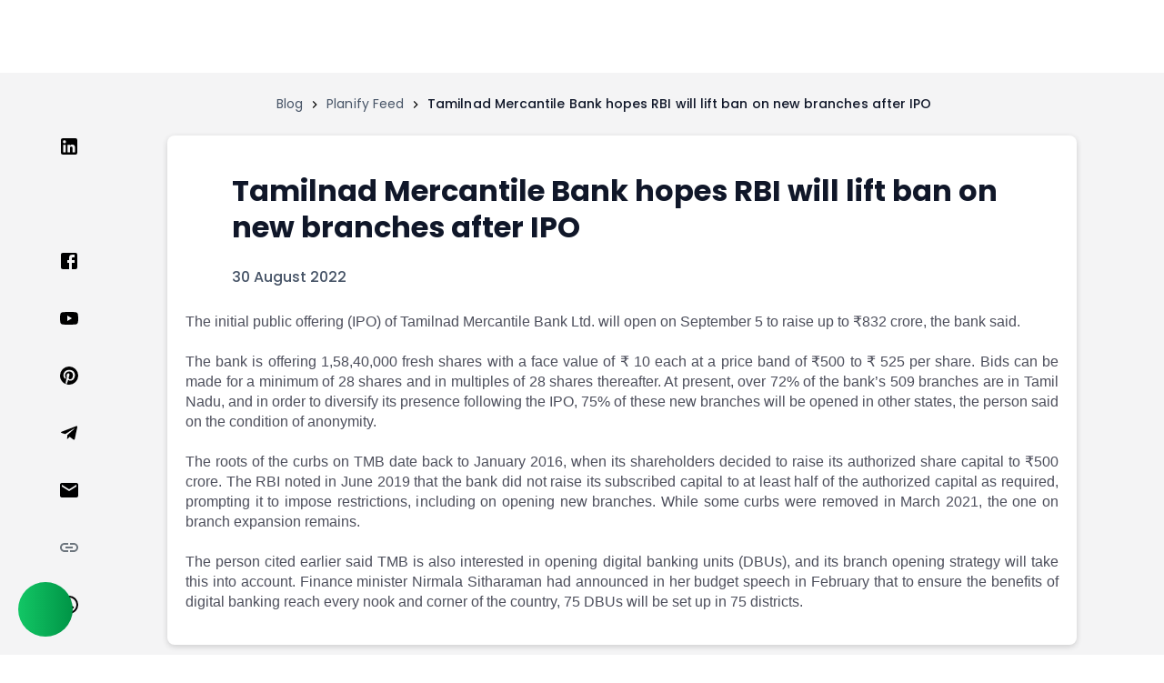

--- FILE ---
content_type: text/html; charset=utf-8
request_url: https://www.planify.in/planify-feed/tamilnad-mercantile-bank-hopes-rbi-will-lift-ban-n/
body_size: 10155
content:
<!DOCTYPE html><html lang="en-US"><head><meta charSet="utf-8"/><meta name="viewport" content="width=device-width"/><meta http-equiv="Strict-Transport-Security" content="max-age=31536000"/><link rel="alternate" href="https://www.planify.in/planify-feed/tamilnad-mercantile-bank-hopes-rbi-will-lift-ban-n/" hrefLang="en-us"/><link rel="shortcut icon" href="https://testing-planify.s3.amazonaws.com/Public/PlanifyFavicon.png" type="image/x-icon"/><link href="https://www.planify.in/planify-feed/tamilnad-mercantile-bank-hopes-rbi-will-lift-ban-n/" rel="canonical"/><meta name="robots" content="index, follow, max-image-preview:large, max-snippet:-1, max-video-preview:-1"/><meta name="facebook-domain-verification" content="za5lx842o44tmr2n6xur4mvcxl5xx1"/><title>Tamilnad Mercantile Bank hopes RBI will lift ban on new branches after</title><meta name="title" content="Tamilnad Mercantile Bank hopes RBI will lift ban on new branches after"/><meta name="description" content="The initial public offering (IPO) of Tamilnad Mercantile Bank Ltd. will open on September 5 to raise up to ₹832 crore, the bank said."/><meta name="keywords"/><meta name="tags"/><meta name="image" content="https://planify-main.s3.amazonaws.com/media/stock/images/logo/tamilnad-01.png"/><meta property="og:title" content="Tamilnad Mercantile Bank hopes RBI will lift ban on new branches after"/><meta property="og:description" content="The initial public offering (IPO) of Tamilnad Mercantile Bank Ltd. will open on September 5 to raise up to ₹832 crore, the bank said."/><meta property="og:url" content="https://www.planify.in/planify-feed/tamilnad-mercantile-bank-hopes-rbi-will-lift-ban-n/"/><meta property="og:image" content="https://planify-main.s3.amazonaws.com/media/stock/images/logo/tamilnad-01.png"/><meta property="og:type" content="website"/><meta property="og:image:width" content="1200"/><meta property="og:image:height" content="630"/><meta name="twitter:card" content="summary_large_image"/><meta name="twitter:title" content="Tamilnad Mercantile Bank hopes RBI will lift ban on new branches after"/><meta name="twitter:description" content="The initial public offering (IPO) of Tamilnad Mercantile Bank Ltd. will open on September 5 to raise up to ₹832 crore, the bank said."/><meta name="twitter:image" content="https://planify-main.s3.amazonaws.com/media/stock/images/logo/tamilnad-01.png"/><meta name="twitter:domain" content="planify.in"/><meta name="next-head-count" content="27"/><link rel="icon" href="/PlanifyFavicon.png"/><link rel="preconnect" href="https://www.googletagmanager.com"/><link rel="preconnect" href="https://planify-main.s3.amazonaws.com"/><link rel="dns-prefetch" href="https://www.googletagmanager.com"/><link rel="preload" href="/fonts/Poppins-Regular-Main.ttf" as="font" type="font/ttf" crossorigin="anonymous"/><link rel="preload" href="/fonts/Poppins-Medium-Main.ttf" as="font" type="font/ttf" crossorigin="anonymous"/><link rel="preload" href="/fonts/Poppins-Bold-Main.ttf" as="font" type="font/ttf" crossorigin="anonymous"/><link rel="preload" href="/_next/static/css/a921b6f710685bfd.css" as="style"/><link rel="stylesheet" href="/_next/static/css/a921b6f710685bfd.css" data-n-g=""/><link rel="preload" href="/_next/static/css/fef6280559927493.css" as="style"/><link rel="stylesheet" href="/_next/static/css/fef6280559927493.css" data-n-p=""/><noscript data-n-css=""></noscript><script defer="" nomodule="" src="/_next/static/chunks/polyfills-c67a75d1b6f99dc8.js"></script><script defer="" src="/_next/static/chunks/83253-57078f6c648b556d.js"></script><script src="/_next/static/chunks/webpack-8b6a196559ce987f.js" defer=""></script><script src="/_next/static/chunks/framework-fd55656246dfeda1.js" defer=""></script><script src="/_next/static/chunks/main-4ba4dc8359cdbb52.js" defer=""></script><script src="/_next/static/chunks/pages/_app-dbe5a5ab7d7f6a4d.js" defer=""></script><script src="/_next/static/chunks/252f366e-232b702d8c7ccd77.js" defer=""></script><script src="/_next/static/chunks/2b7b2d2a-78351958facbeef7.js" defer=""></script><script src="/_next/static/chunks/25935-bf18e88c38241134.js" defer=""></script><script src="/_next/static/chunks/39145-e6d1b0f0acb45133.js" defer=""></script><script src="/_next/static/chunks/84166-2ef32d031f910aee.js" defer=""></script><script src="/_next/static/chunks/23100-97d7d7bc08ebd64f.js" defer=""></script><script src="/_next/static/chunks/8591-812c6f1d9bedb594.js" defer=""></script><script src="/_next/static/chunks/92394-468c4592a3be9cf8.js" defer=""></script><script src="/_next/static/chunks/pages/planify-feed/%5Bslug%5D-fdeec8b91fbfd808.js" defer=""></script><script src="/_next/static/planify-default-id/_buildManifest.js" defer=""></script><script src="/_next/static/planify-default-id/_ssgManifest.js" defer=""></script><style data-styled="" data-styled-version="5.3.6">html,body{padding:0;margin:0;font-family:'Poppins',sans-serif;font-weight:400;font-size:16px;line-height:24px;}/*!sc*/
a{color:#0d6efd;-webkit-text-decoration:none;text-decoration:none;}/*!sc*/
a:hover{color:rgba(233,0,117,1.0);}/*!sc*/
p{margin:0px;font-size:16px;line-height:22px;}/*!sc*/
tr > td > div > p{width:100%;-webkit-box-pack:center;-webkit-justify-content:center;-ms-flex-pack:center;justify-content:center;}/*!sc*/
h6{text-align:justify;color:#4d4f5c;font-size:16px;line-height:21px;margin:0px;font-weight:400;}/*!sc*/
p > span{color:#4d4f5c !important;text-align:justify;font-size:16px;line-height:21px;}/*!sc*/
.fa,.fas{font-weight:900;}/*!sc*/
.fa,.fab,.fad,.fal,.far,.fas{-moz-osx-font-smoothing:grayscale;-webkit-font-smoothing:antialiased;display:inline-block;font-style:normal;font-variant:normal;text-rendering:auto;line-height:1;}/*!sc*/
*{box-sizing:border-box;}/*!sc*/
::-webkit-scrollbar{width:8px;height:0px;}/*!sc*/
::-webkit-scrollbar-track{background:#f8f8f8;cursor:pointer;}/*!sc*/
::-webkit-scrollbar-thumb{background:#67016F33;cursor:pointer;border-radius:6px;}/*!sc*/
::-webkit-scrollbar-thumb:hover{background:#67016F66;cursor:pointer;}/*!sc*/
::-webkit-scrollbar-track:hover{background:#f8f8f8;}/*!sc*/
data-styled.g1[id="sc-global-iHUWGW1"]{content:"sc-global-iHUWGW1,"}/*!sc*/
.eHbsez{box-sizing:border-box;min-width:0;}/*!sc*/
data-styled.g2[id="sc-3dceb0bd-0"]{content:"eHbsez,"}/*!sc*/
.hQEOPY{margin:0;}/*!sc*/
data-styled.g3[id="sc-f66a67d5-0"]{content:"hQEOPY,"}/*!sc*/
.leRsrQ{font-size:20px;line-height:30px;color:#101729;font-family:'Poppins';font-weight:500;}/*!sc*/
@media screen and (max-width:425px){.leRsrQ{font-size:16px;line-height:24px;}}/*!sc*/
.hdBNOH{font-size:20px;line-height:30px;color:#101729;font-family:'Poppins';font-weight:500;color:#60AD5F;}/*!sc*/
@media screen and (max-width:425px){.hdBNOH{font-size:16px;line-height:24px;}}/*!sc*/
.gVTRSi{font-size:14px;line-height:18px;color:#101729;font-family:'Poppins';font-weight:400;color:#687890;padding-top:8px;}/*!sc*/
@media screen and (max-width:425px){.gVTRSi{font-size:12px;line-height:18px;}}/*!sc*/
data-styled.g6[id="sc-2942f9d6-0"]{content:"leRsrQ,hdBNOH,gVTRSi,"}/*!sc*/
.ewBBeI{border-radius:6px;font-family:'Poppins';background-color:#67016F;color:#fff;padding:16px 24px;border:none;font-size:16px;font-weight:600;line-height:150%;-webkit-letter-spacing:0.04px;-moz-letter-spacing:0.04px;-ms-letter-spacing:0.04px;letter-spacing:0.04px;-webkit-transition:all 0.3s ease-in-out;transition:all 0.3s ease-in-out;cursor:pointer;background-color:#60AD5F;width:md;height:md;}/*!sc*/
.ewBBeI:hover{opacity:0.9;}/*!sc*/
data-styled.g11[id="sc-bbc1fa92-1"]{content:"ewBBeI,"}/*!sc*/
.jjScRv{display:none;height:78px;width:100%;}/*!sc*/
@media (max-width:1278.98px){.jjScRv{display:block;}}/*!sc*/
data-styled.g27[id="sc-a7958783-0"]{content:"jjScRv,"}/*!sc*/
.iLhqns{display:block;width:100%;height:80px;position:-webkit-sticky;position:sticky;z-index:30;top:0px;}/*!sc*/
@media (max-width:1278.98px){.iLhqns{display:block;width:100%;height:100%;top:0px;}}/*!sc*/
data-styled.g28[id="sc-a7958783-1"]{content:"iLhqns,"}/*!sc*/
.ewzpDK{position:relative;background-color:#ddebdd;border-radius:24px;padding:32px;min-height:230px;display:-webkit-box;display:-webkit-flex;display:-ms-flexbox;display:flex;-webkit-flex-direction:row;-ms-flex-direction:row;flex-direction:row;-webkit-align-items:center;-webkit-box-align:center;-ms-flex-align:center;align-items:center;overflow:hidden;box-shadow:0px 20px 25px -5px #0000001a;}/*!sc*/
.ewzpDK::before{content:'';position:absolute;top:0;left:0;width:100%;height:100%;background-image:url('https://testing-planify.s3.amazonaws.com/Public_page/Frame 1261155186.svg');background-size:cover;background-position:center;-webkit-transform-origin:center;-ms-transform-origin:center;transform-origin:center;z-index:0;}/*!sc*/
.ewzpDK > *{position:relative;z-index:1;}/*!sc*/
@media (max-width:1278.98px){.ewzpDK{width:98%;margin-left:0;margin:0;}}/*!sc*/
@media (max-width:766.98px){.ewzpDK{-webkit-flex-direction:column;-ms-flex-direction:column;flex-direction:column;padding:16px;gap:16px;-webkit-box-pack:center;-webkit-justify-content:center;-ms-flex-pack:center;justify-content:center;}}/*!sc*/
data-styled.g203[id="sc-b06e764d-0"]{content:"ewzpDK,"}/*!sc*/
.bgpuuR{overflow:auto;}/*!sc*/
.bgpuuR table{width:100%;padding:10px;gap:8px;text-align:left;border-collapse:collapse;border:1px solid #dee2e6;overflow:auto;}/*!sc*/
.bgpuuR table th{background:#ffffff;padding:10px 10px;text-align:left;border:1px solid #7070701A;top:0px;z-index:2;}/*!sc*/
.bgpuuR table td{margin:0;padding:10px 10px;text-align:center;border:1px solid #ddd;text-align:left;border-bottom:1px solid #7070701A;}/*!sc*/
.bgpuuR table tr{overflow-y:auto;text-align:left;}/*!sc*/
.bgpuuR table tr{overflow-y:auto;text-align:left;}/*!sc*/
.bgpuuR table th:last-child{border-radius:0 5px 5px 0;text-align:left;}/*!sc*/
.bgpuuR table th:first-child{border-radius:5px 0 0 5px;text-align:left;}/*!sc*/
.bgpuuR table tr:last-child{text-align:left;}/*!sc*/
@media (max-width:766.98px){}/*!sc*/
@media (max-width:1278.98px){.bgpuuR image{width:100%;}}/*!sc*/
data-styled.g281[id="sc-6c9f592c-0"]{content:"bgpuuR,"}/*!sc*/
.gSqEbV{width:100%;padding:20px 0;}/*!sc*/
@media @media (max-width:574.98px){.gSqEbV{padding:10px 0;}}/*!sc*/
data-styled.g360[id="sc-2ebcc6d1-0"]{content:"gSqEbV,"}/*!sc*/
.dzdLvo{display:-webkit-box;display:-webkit-flex;display:-ms-flexbox;display:flex;-webkit-box-pack:justify;-webkit-justify-content:space-between;-ms-flex-pack:justify;justify-content:space-between;-webkit-align-items:center;-webkit-box-align:center;-ms-flex-align:center;align-items:center;margin-bottom:30px;}/*!sc*/
@media @media (max-width:574.98px){.dzdLvo{margin-bottom:20px;-webkit-flex-direction:column;-ms-flex-direction:column;flex-direction:column;-webkit-align-items:flex-start;-webkit-box-align:flex-start;-ms-flex-align:flex-start;align-items:flex-start;gap:12px;}}/*!sc*/
data-styled.g361[id="sc-2ebcc6d1-1"]{content:"dzdLvo,"}/*!sc*/
.ldoaLr{height:32px;width:60%;background:linear-gradient(90deg,#f0f0f0 25%,#e0e0e0 50%,#f0f0f0 75%);background-size:200% 100%;border-radius:8px;-webkit-animation:loading 1.5s infinite;animation:loading 1.5s infinite;}/*!sc*/
@-webkit-keyframes loading{0%{background-position:200% 0;}100%{background-position:-200% 0;}}/*!sc*/
@keyframes loading{0%{background-position:200% 0;}100%{background-position:-200% 0;}}/*!sc*/
data-styled.g362[id="sc-2ebcc6d1-2"]{content:"ldoaLr,"}/*!sc*/
.hCIopi{height:40px;width:100px;background:linear-gradient(90deg,#f0f0f0 25%,#e0e0e0 50%,#f0f0f0 75%);background-size:200% 100%;border-radius:8px;-webkit-animation:loading 1.5s infinite;animation:loading 1.5s infinite;}/*!sc*/
data-styled.g363[id="sc-2ebcc6d1-3"]{content:"hCIopi,"}/*!sc*/
.dOCggR{margin-bottom:20px;padding:20px;border-radius:8px;background-color:#FFF;box-shadow:0 1px 3px rgba(0,0,0,0.1);}/*!sc*/
@media @media (max-width:574.98px){.dOCggR{padding:12px;margin-bottom:12px;}}/*!sc*/
data-styled.g364[id="sc-2ebcc6d1-4"]{content:"dOCggR,"}/*!sc*/
.AaVbt{display:-webkit-box;display:-webkit-flex;display:-ms-flexbox;display:flex;-webkit-align-items:center;-webkit-box-align:center;-ms-flex-align:center;align-items:center;margin-bottom:15px;}/*!sc*/
data-styled.g365[id="sc-2ebcc6d1-5"]{content:"AaVbt,"}/*!sc*/
.cblNRz{width:40px;height:40px;border-radius:50%;background:linear-gradient(90deg,#f0f0f0 25%,#e0e0e0 50%,#f0f0f0 75%);background-size:200% 100%;-webkit-animation:loading 1.5s infinite;animation:loading 1.5s infinite;margin-right:12px;}/*!sc*/
@media @media (max-width:574.98px){.cblNRz{width:32px;height:32px;margin-right:10px;}}/*!sc*/
data-styled.g366[id="sc-2ebcc6d1-6"]{content:"cblNRz,"}/*!sc*/
.ikNOZh{-webkit-flex:1;-ms-flex:1;flex:1;}/*!sc*/
data-styled.g367[id="sc-2ebcc6d1-7"]{content:"ikNOZh,"}/*!sc*/
.lkDbhz{height:16px;width:120px;background:linear-gradient(90deg,#f0f0f0 25%,#e0e0e0 50%,#f0f0f0 75%);background-size:200% 100%;border-radius:4px;-webkit-animation:loading 1.5s infinite;animation:loading 1.5s infinite;margin-bottom:8px;}/*!sc*/
data-styled.g368[id="sc-2ebcc6d1-8"]{content:"lkDbhz,"}/*!sc*/
.keaKby{height:12px;width:80px;background:linear-gradient(90deg,#f0f0f0 25%,#e0e0e0 50%,#f0f0f0 75%);background-size:200% 100%;border-radius:4px;-webkit-animation:loading 1.5s infinite;animation:loading 1.5s infinite;}/*!sc*/
data-styled.g369[id="sc-2ebcc6d1-9"]{content:"keaKby,"}/*!sc*/
.fNFXkl{margin-bottom:15px;}/*!sc*/
data-styled.g370[id="sc-2ebcc6d1-10"]{content:"fNFXkl,"}/*!sc*/
.kRcamB{height:14px;width:95%;background:linear-gradient(90deg,#f0f0f0 25%,#e0e0e0 50%,#f0f0f0 75%);background-size:200% 100%;border-radius:4px;-webkit-animation:loading 1.5s infinite;animation:loading 1.5s infinite;margin-bottom:8px;}/*!sc*/
.kRcamB:last-child{margin-bottom:0;}/*!sc*/
.kRcaqU{height:14px;width:90%;background:linear-gradient(90deg,#f0f0f0 25%,#e0e0e0 50%,#f0f0f0 75%);background-size:200% 100%;border-radius:4px;-webkit-animation:loading 1.5s infinite;animation:loading 1.5s infinite;margin-bottom:8px;}/*!sc*/
.kRcaqU:last-child{margin-bottom:0;}/*!sc*/
.kRcamA{height:14px;width:85%;background:linear-gradient(90deg,#f0f0f0 25%,#e0e0e0 50%,#f0f0f0 75%);background-size:200% 100%;border-radius:4px;-webkit-animation:loading 1.5s infinite;animation:loading 1.5s infinite;margin-bottom:8px;}/*!sc*/
.kRcamA:last-child{margin-bottom:0;}/*!sc*/
data-styled.g371[id="sc-2ebcc6d1-11"]{content:"kRcamB,kRcaqU,kRcamA,"}/*!sc*/
.eRvmWR{display:-webkit-box;display:-webkit-flex;display:-ms-flexbox;display:flex;gap:20px;}/*!sc*/
data-styled.g372[id="sc-2ebcc6d1-12"]{content:"eRvmWR,"}/*!sc*/
.gEKJyO{height:20px;width:60px;background:linear-gradient(90deg,#f0f0f0 25%,#e0e0e0 50%,#f0f0f0 75%);background-size:200% 100%;border-radius:4px;-webkit-animation:loading 1.5s infinite;animation:loading 1.5s infinite;}/*!sc*/
data-styled.g373[id="sc-2ebcc6d1-13"]{content:"gEKJyO,"}/*!sc*/
.iqALbN{display:-webkit-box;display:-webkit-flex;display:-ms-flexbox;display:flex;-webkit-box-pack:start;-webkit-justify-content:flex-start;-ms-flex-pack:start;justify-content:flex-start;margin-left:19rem;padding:24px 0;}/*!sc*/
@media (max-width:1278.98px){.iqALbN{margin-left:1rem;margin-right:1rem;margin-top:5rem;}}/*!sc*/
data-styled.g395[id="sc-eed22bca-0"]{content:"iqALbN,"}/*!sc*/
.kHzbvw{display:-webkit-box;display:-webkit-flex;display:-ms-flexbox;display:flex;}/*!sc*/
@media (max-width:1278.98px){.kHzbvw{-webkit-flex-wrap:wrap;-ms-flex-wrap:wrap;flex-wrap:wrap;gap:0.1rem;}}/*!sc*/
data-styled.g396[id="sc-eed22bca-1"]{content:"kHzbvw,"}/*!sc*/
.hLeHMl{cursor:pointer;color:var(--Body-Text-60,#475467);font-feature-settings:'clig' off,'liga' off;font-family:Poppins;font-size:14px;font-style:normal;font-weight:400;line-height:150%;-webkit-letter-spacing:0.07px;-moz-letter-spacing:0.07px;-ms-letter-spacing:0.07px;letter-spacing:0.07px;}/*!sc*/
data-styled.g397[id="sc-eed22bca-2"]{content:"hLeHMl,"}/*!sc*/
.inKQjg{display:-webkit-box;display:-webkit-flex;display:-ms-flexbox;display:flex;-webkit-flex-direction:column;-ms-flex-direction:column;flex-direction:column;}/*!sc*/
.inKQjg .socailLogins{list-style:none;padding:0 2rem 2rem 0;cursor:pointer;}/*!sc*/
@media (max-width:1278.98px){.inKQjg{position:static;-webkit-flex-direction:row;-ms-flex-direction:row;flex-direction:row;-webkit-flex-wrap:wrap;-ms-flex-wrap:wrap;flex-wrap:wrap;margin-bottom:3rem;-webkit-align-items:baseline;-webkit-box-align:baseline;-ms-flex-align:baseline;align-items:baseline;margin-top:3rem;-webkit-box-pack:space-around;-webkit-justify-content:space-around;-ms-flex-pack:space-around;justify-content:space-around;}.inKQjg .socailLogins{padding:0;}.inKQjg #link123{margin:0;padding:0 !important;}}/*!sc*/
data-styled.g398[id="sc-cc52f664-0"]{content:"inKQjg,"}/*!sc*/
.kzSxwB{width:100%;position:relative;}/*!sc*/
data-styled.g472[id="sc-4fd2d5ba-0"]{content:"kzSxwB,"}/*!sc*/
.bgtPis{margin-bottom:24px;}/*!sc*/
data-styled.g473[id="sc-4fd2d5ba-1"]{content:"bgtPis,"}/*!sc*/
.gBmMIQ{display:-webkit-box;display:-webkit-flex;display:-ms-flexbox;display:flex;-webkit-box-pack:justify;-webkit-justify-content:space-between;-ms-flex-pack:justify;justify-content:space-between;-webkit-align-items:center;-webkit-box-align:center;-ms-flex-align:center;align-items:center;margin-top:22px;}/*!sc*/
data-styled.g474[id="sc-4fd2d5ba-2"]{content:"gBmMIQ,"}/*!sc*/
.bgFvGi{display:-webkit-box;display:-webkit-flex;display:-ms-flexbox;display:flex;-webkit-box-pack:center;-webkit-justify-content:center;-ms-flex-pack:center;justify-content:center;width:100%;}/*!sc*/
@media (max-width:1278.98px){.bgFvGi{margin:0;padding-left:1rem;padding-right:1rem;-webkit-flex-direction:column-reverse;-ms-flex-direction:column-reverse;flex-direction:column-reverse;}}/*!sc*/
data-styled.g476[id="sc-371e30fb-0"]{content:"bgFvGi,"}/*!sc*/
.kRbXff{display:-webkit-box;display:-webkit-flex;display:-ms-flexbox;display:flex;margin-bottom:2rem;padding-left:2rem;cursor:pointer;}/*!sc*/
@media (max-width:1278.98px){.kRbXff{padding-left:0;padding-right:0;width:100%;}}/*!sc*/
data-styled.g477[id="sc-371e30fb-1"]{content:"kRbXff,"}/*!sc*/
.cRxMGb{margin-right:1rem;border-radius:50px;background-color:white;display:-webkit-box;display:-webkit-flex;display:-ms-flexbox;display:flex;-webkit-align-items:center;-webkit-box-align:center;-ms-flex-align:center;align-items:center;-webkit-box-pack:center;-webkit-justify-content:center;-ms-flex-pack:center;justify-content:center;margin-top:0.7rem;}/*!sc*/
@media (max-width:766.98px){.cRxMGb{-webkit-box-pack:start;-webkit-justify-content:start;-ms-flex-pack:start;justify-content:start;}}/*!sc*/
data-styled.g478[id="sc-371e30fb-2"]{content:"cRxMGb,"}/*!sc*/
.bFpwwH{background:#fff;box-shadow:0px 2px 6px rgb(0 0 0 / 16%);display:-webkit-box;display:-webkit-flex;display:-ms-flexbox;display:flex;-webkit-flex-direction:column;-ms-flex-direction:column;flex-direction:column;word-wrap:break-word;border-radius:8px;width:1000px;height:-webkit-fit-content;height:-moz-fit-content;height:fit-content;padding:20px;margin:0 2rem;overflow:hidden;}/*!sc*/
@media (max-width:980px){.bFpwwH{width:800px;}}/*!sc*/
.bFpwwH .heading{color:#101729;font-family:Poppins;font-size:32px;font-style:normal;font-weight:600;line-height:40px;}/*!sc*/
.bFpwwH .date{color:#475467;font-family:Poppins;font-size:16px;font-style:normal;font-weight:500;line-height:normal;}/*!sc*/
.bFpwwH .source{margin-top:0;margin-bottom:0;color:rgba(77,79,92,1);font-size:0.875em;font-family:sans-serif;display:-webkit-box;display:-webkit-flex;display:-ms-flexbox;display:flex;-webkit-box-pack:end;-webkit-justify-content:flex-end;-ms-flex-pack:end;justify-content:flex-end;}/*!sc*/
.bFpwwH .detailNews{line-height:1.4rem;color:rgba(77,79,92,1);font-weight:400;font-size:16px;text-align:justify;font-family:sans-serif;}/*!sc*/
@media (max-width:574.98px){.bFpwwH .detailNews p{font-size:10px;line-height:0.7rem;}}/*!sc*/
.bFpwwH .detailNews .table,.bFpwwH .detailNews th,.bFpwwH .detailNews td{width:100% !important;border:1px solid black;}/*!sc*/
.bFpwwH .detailNews img{width:100% !important;}/*!sc*/
@media (max-width:1278.98px){.bFpwwH{padding-left:1rem;padding-right:1rem;width:100%;margin:0;}}/*!sc*/
data-styled.g479[id="sc-371e30fb-3"]{content:"bFpwwH,"}/*!sc*/
.bYeGbZ{display:-webkit-box;display:-webkit-flex;display:-ms-flexbox;display:flex;}/*!sc*/
@media (max-width:766.98px){.bYeGbZ{-webkit-flex-direction:column;-ms-flex-direction:column;flex-direction:column;}}/*!sc*/
data-styled.g480[id="sc-371e30fb-4"]{content:"bYeGbZ,"}/*!sc*/
</style></head><body><div id="__next"><div style="user-select:none;-webkit-user-select:none;-moz-user-select:none;position:relative" class="sc-3dceb0bd-0 eHbsez"><div class="sc-3dceb0bd-0 sc-a7958783-0 eHbsez jjScRv"></div><div class="sc-3dceb0bd-0 sc-a7958783-1 eHbsez iLhqns"></div><div style="background:#F4F4F5" class="sc-3dceb0bd-0 eHbsez"><div> <div class="sc-3dceb0bd-0 sc-eed22bca-0 eHbsez iqALbN"><div class="sc-3dceb0bd-0 eHbsez"><div style="align-items:center" class="sc-3dceb0bd-0 sc-eed22bca-1 eHbsez kHzbvw"><div class="sc-3dceb0bd-0 sc-eed22bca-2 eHbsez hLeHMl">Blog</div><style data-emotion="css vubbuv">.css-vubbuv{-webkit-user-select:none;-moz-user-select:none;-ms-user-select:none;user-select:none;width:1em;height:1em;display:inline-block;fill:currentColor;-webkit-flex-shrink:0;-ms-flex-negative:0;flex-shrink:0;-webkit-transition:fill 200ms cubic-bezier(0.4, 0, 0.2, 1) 0ms;transition:fill 200ms cubic-bezier(0.4, 0, 0.2, 1) 0ms;font-size:1.5rem;}</style><svg class="MuiSvgIcon-root MuiSvgIcon-fontSizeMedium css-vubbuv" focusable="false" aria-hidden="true" viewBox="0 0 24 24" data-testid="ChevronRightIcon" style="font-size:1rem;margin:0 5px"><path d="M10 6 8.59 7.41 13.17 12l-4.58 4.59L10 18l6-6z"></path></svg><div class="sc-3dceb0bd-0 sc-eed22bca-2 eHbsez hLeHMl">Planify Feed</div><style data-emotion="css vubbuv">.css-vubbuv{-webkit-user-select:none;-moz-user-select:none;-ms-user-select:none;user-select:none;width:1em;height:1em;display:inline-block;fill:currentColor;-webkit-flex-shrink:0;-ms-flex-negative:0;flex-shrink:0;-webkit-transition:fill 200ms cubic-bezier(0.4, 0, 0.2, 1) 0ms;transition:fill 200ms cubic-bezier(0.4, 0, 0.2, 1) 0ms;font-size:1.5rem;}</style><svg class="MuiSvgIcon-root MuiSvgIcon-fontSizeMedium css-vubbuv" focusable="false" aria-hidden="true" viewBox="0 0 24 24" data-testid="ChevronRightIcon" style="font-size:1rem;margin:0 5px"><path d="M10 6 8.59 7.41 13.17 12l-4.58 4.59L10 18l6-6z"></path></svg><div style="font-size:14px;color:#101729;font-weight:500;line-height:150%" class="sc-3dceb0bd-0 sc-eed22bca-2 eHbsez hLeHMl"> Tamilnad Mercantile Bank hopes RBI will lift ban on new branches after IPO  </div></div></div></div></div><div class="sc-3dceb0bd-0 sc-371e30fb-0 eHbsez bgFvGi"><div class="sc-3dceb0bd-0 sc-cc52f664-0 eHbsez inKQjg"><button aria-label="linkedin" class="react-share__ShareButton" style="background-color:transparent;border:none;padding:0;font:inherit;color:inherit;cursor:pointer"><li class="socailLogins"><style data-emotion="css vubbuv">.css-vubbuv{-webkit-user-select:none;-moz-user-select:none;-ms-user-select:none;user-select:none;width:1em;height:1em;display:inline-block;fill:currentColor;-webkit-flex-shrink:0;-ms-flex-negative:0;flex-shrink:0;-webkit-transition:fill 200ms cubic-bezier(0.4, 0, 0.2, 1) 0ms;transition:fill 200ms cubic-bezier(0.4, 0, 0.2, 1) 0ms;font-size:1.5rem;}</style><svg class="MuiSvgIcon-root MuiSvgIcon-fontSizeMedium css-vubbuv" focusable="false" aria-hidden="true" viewBox="0 0 24 24" data-testid="LinkedInIcon"><path d="M19 3a2 2 0 0 1 2 2v14a2 2 0 0 1-2 2H5a2 2 0 0 1-2-2V5a2 2 0 0 1 2-2h14m-.5 15.5v-5.3a3.26 3.26 0 0 0-3.26-3.26c-.85 0-1.84.52-2.32 1.3v-1.11h-2.79v8.37h2.79v-4.93c0-.77.62-1.4 1.39-1.4a1.4 1.4 0 0 1 1.4 1.4v4.93h2.79M6.88 8.56a1.68 1.68 0 0 0 1.68-1.68c0-.93-.75-1.69-1.68-1.69a1.69 1.69 0 0 0-1.69 1.69c0 .93.76 1.68 1.69 1.68m1.39 9.94v-8.37H5.5v8.37h2.77z"></path></svg></li></button><button aria-label="twitter" class="react-share__ShareButton" style="background-color:transparent;border:none;padding:0;font:inherit;color:inherit;cursor:pointer"><li class="socailLogins"><div class="sc-3dceb0bd-0 eHbsez"> <span style="box-sizing:border-box;display:inline-block;overflow:hidden;width:initial;height:initial;background:none;opacity:1;border:0;margin:0;padding:0;position:relative;max-width:100%"><span style="box-sizing:border-box;display:block;width:initial;height:initial;background:none;opacity:1;border:0;margin:0;padding:0;max-width:100%"><img style="display:block;max-width:100%;width:initial;height:initial;background:none;opacity:1;border:0;margin:0;padding:0" alt="" aria-hidden="true" src="data:image/svg+xml,%3csvg%20xmlns=%27http://www.w3.org/2000/svg%27%20version=%271.1%27%20width=%2724%27%20height=%2724%27/%3e"/></span><img alt="img error" src="[data-uri]" decoding="async" data-nimg="intrinsic" style="position:absolute;top:0;left:0;bottom:0;right:0;box-sizing:border-box;padding:0;border:none;margin:auto;display:block;width:0;height:0;min-width:100%;max-width:100%;min-height:100%;max-height:100%"/><noscript><img alt="img error" srcSet="https://testing-planify.s3.amazonaws.com/Public_page/Group 655svg.png 1x, https://testing-planify.s3.amazonaws.com/Public_page/Group 655svg.png 2x" src="https://testing-planify.s3.amazonaws.com/Public_page/Group 655svg.png" decoding="async" data-nimg="intrinsic" style="position:absolute;top:0;left:0;bottom:0;right:0;box-sizing:border-box;padding:0;border:none;margin:auto;display:block;width:0;height:0;min-width:100%;max-width:100%;min-height:100%;max-height:100%" loading="lazy"/></noscript></span></div></li></button><button aria-label="facebook" class="react-share__ShareButton" style="background-color:transparent;border:none;padding:0;font:inherit;color:inherit;cursor:pointer"><li class="socailLogins"><style data-emotion="css vubbuv">.css-vubbuv{-webkit-user-select:none;-moz-user-select:none;-ms-user-select:none;user-select:none;width:1em;height:1em;display:inline-block;fill:currentColor;-webkit-flex-shrink:0;-ms-flex-negative:0;flex-shrink:0;-webkit-transition:fill 200ms cubic-bezier(0.4, 0, 0.2, 1) 0ms;transition:fill 200ms cubic-bezier(0.4, 0, 0.2, 1) 0ms;font-size:1.5rem;}</style><svg class="MuiSvgIcon-root MuiSvgIcon-fontSizeMedium css-vubbuv" focusable="false" aria-hidden="true" viewBox="0 0 24 24" data-testid="FacebookIcon"><path d="M5 3h14a2 2 0 0 1 2 2v14a2 2 0 0 1-2 2H5a2 2 0 0 1-2-2V5a2 2 0 0 1 2-2m13 2h-2.5A3.5 3.5 0 0 0 12 8.5V11h-2v3h2v7h3v-7h3v-3h-3V9a1 1 0 0 1 1-1h2V5z"></path></svg></li></button><li class="socailLogins"><style data-emotion="css vubbuv">.css-vubbuv{-webkit-user-select:none;-moz-user-select:none;-ms-user-select:none;user-select:none;width:1em;height:1em;display:inline-block;fill:currentColor;-webkit-flex-shrink:0;-ms-flex-negative:0;flex-shrink:0;-webkit-transition:fill 200ms cubic-bezier(0.4, 0, 0.2, 1) 0ms;transition:fill 200ms cubic-bezier(0.4, 0, 0.2, 1) 0ms;font-size:1.5rem;}</style><svg class="MuiSvgIcon-root MuiSvgIcon-fontSizeMedium css-vubbuv" focusable="false" aria-hidden="true" viewBox="0 0 24 24" data-testid="YouTubeIcon"><path d="M10 15l5.19-3L10 9v6m11.56-7.83c.13.47.22 1.1.28 1.9.07.8.1 1.49.1 2.09L22 12c0 2.19-.16 3.8-.44 4.83-.25.9-.83 1.48-1.73 1.73-.47.13-1.33.22-2.65.28-1.3.07-2.49.1-3.59.1L12 19c-4.19 0-6.8-.16-7.83-.44-.9-.25-1.48-.83-1.73-1.73-.13-.47-.22-1.1-.28-1.9-.07-.8-.1-1.49-.1-2.09L2 12c0-2.19.16-3.8.44-4.83.25-.9.83-1.48 1.73-1.73.47-.13 1.33-.22 2.65-.28 1.3-.07 2.49-.1 3.59-.1L12 5c4.19 0 6.8.16 7.83.44.9.25 1.48.83 1.73 1.73z"></path></svg></li><button aria-label="pinterest" class="react-share__ShareButton" style="background-color:transparent;border:none;padding:0;font:inherit;color:inherit;cursor:pointer"><li class="socailLogins"><style data-emotion="css vubbuv">.css-vubbuv{-webkit-user-select:none;-moz-user-select:none;-ms-user-select:none;user-select:none;width:1em;height:1em;display:inline-block;fill:currentColor;-webkit-flex-shrink:0;-ms-flex-negative:0;flex-shrink:0;-webkit-transition:fill 200ms cubic-bezier(0.4, 0, 0.2, 1) 0ms;transition:fill 200ms cubic-bezier(0.4, 0, 0.2, 1) 0ms;font-size:1.5rem;}</style><svg class="MuiSvgIcon-root MuiSvgIcon-fontSizeMedium css-vubbuv" focusable="false" aria-hidden="true" viewBox="0 0 24 24" data-testid="PinterestIcon"><path d="M9.04 21.54c.96.29 1.93.46 2.96.46a10 10 0 0 0 10-10A10 10 0 0 0 12 2 10 10 0 0 0 2 12c0 4.25 2.67 7.9 6.44 9.34-.09-.78-.18-2.07 0-2.96l1.15-4.94s-.29-.58-.29-1.5c0-1.38.86-2.41 1.84-2.41.86 0 1.26.63 1.26 1.44 0 .86-.57 2.09-.86 3.27-.17.98.52 1.84 1.52 1.84 1.78 0 3.16-1.9 3.16-4.58 0-2.4-1.72-4.04-4.19-4.04-2.82 0-4.48 2.1-4.48 4.31 0 .86.28 1.73.74 2.3.09.06.09.14.06.29l-.29 1.09c0 .17-.11.23-.28.11-1.28-.56-2.02-2.38-2.02-3.85 0-3.16 2.24-6.03 6.56-6.03 3.44 0 6.12 2.47 6.12 5.75 0 3.44-2.13 6.2-5.18 6.2-.97 0-1.92-.52-2.26-1.13l-.67 2.37c-.23.86-.86 2.01-1.29 2.7v-.03z"></path></svg></li></button><button aria-label="telegram" class="react-share__ShareButton" style="background-color:transparent;border:none;padding:0;font:inherit;color:inherit;cursor:pointer"><li class="socailLogins"><style data-emotion="css vubbuv">.css-vubbuv{-webkit-user-select:none;-moz-user-select:none;-ms-user-select:none;user-select:none;width:1em;height:1em;display:inline-block;fill:currentColor;-webkit-flex-shrink:0;-ms-flex-negative:0;flex-shrink:0;-webkit-transition:fill 200ms cubic-bezier(0.4, 0, 0.2, 1) 0ms;transition:fill 200ms cubic-bezier(0.4, 0, 0.2, 1) 0ms;font-size:1.5rem;}</style><svg class="MuiSvgIcon-root MuiSvgIcon-fontSizeMedium css-vubbuv" focusable="false" aria-hidden="true" viewBox="0 0 24 24" data-testid="TelegramIcon"><path d="M9.78 18.65l.28-4.23 7.68-6.92c.34-.31-.07-.46-.52-.19L7.74 13.3 3.64 12c-.88-.25-.89-.86.2-1.3l15.97-6.16c.73-.33 1.43.18 1.15 1.3l-2.72 12.81c-.19.91-.74 1.13-1.5.71L12.6 16.3l-1.99 1.93c-.23.23-.42.42-.83.42z"></path></svg></li></button><button aria-label="email" class="react-share__ShareButton" style="background-color:transparent;border:none;padding:0;font:inherit;color:inherit;cursor:pointer"><li class="socailLogins"><style data-emotion="css vubbuv">.css-vubbuv{-webkit-user-select:none;-moz-user-select:none;-ms-user-select:none;user-select:none;width:1em;height:1em;display:inline-block;fill:currentColor;-webkit-flex-shrink:0;-ms-flex-negative:0;flex-shrink:0;-webkit-transition:fill 200ms cubic-bezier(0.4, 0, 0.2, 1) 0ms;transition:fill 200ms cubic-bezier(0.4, 0, 0.2, 1) 0ms;font-size:1.5rem;}</style><svg class="MuiSvgIcon-root MuiSvgIcon-fontSizeMedium css-vubbuv" focusable="false" aria-hidden="true" viewBox="0 0 24 24" data-testid="EmailIcon"><path d="M20 4H4c-1.1 0-1.99.9-1.99 2L2 18c0 1.1.9 2 2 2h16c1.1 0 2-.9 2-2V6c0-1.1-.9-2-2-2zm0 4-8 5-8-5V6l8 5 8-5v2z"></path></svg></li></button><div style="padding:0 2rem 2rem 0;cursor:pointer" id="link123" class="sc-3dceb0bd-0 eHbsez"><style data-emotion="css vubbuv">.css-vubbuv{-webkit-user-select:none;-moz-user-select:none;-ms-user-select:none;user-select:none;width:1em;height:1em;display:inline-block;fill:currentColor;-webkit-flex-shrink:0;-ms-flex-negative:0;flex-shrink:0;-webkit-transition:fill 200ms cubic-bezier(0.4, 0, 0.2, 1) 0ms;transition:fill 200ms cubic-bezier(0.4, 0, 0.2, 1) 0ms;font-size:1.5rem;}</style><svg class="MuiSvgIcon-root MuiSvgIcon-fontSizeMedium css-vubbuv" focusable="false" aria-hidden="true" viewBox="0 0 24 24" data-testid="InsertLinkIcon" style="font-size:24px;color:#6c757d"><path d="M3.9 12c0-1.71 1.39-3.1 3.1-3.1h4V7H7c-2.76 0-5 2.24-5 5s2.24 5 5 5h4v-1.9H7c-1.71 0-3.1-1.39-3.1-3.1zM8 13h8v-2H8v2zm9-6h-4v1.9h4c1.71 0 3.1 1.39 3.1 3.1s-1.39 3.1-3.1 3.1h-4V17h4c2.76 0 5-2.24 5-5s-2.24-5-5-5z"></path></svg></div><div role="tooltip" class="react-tooltip styles-module_tooltip__mnnfp styles-module_dark__xNqje">Link copied<div class="react-tooltip-arrow styles-module_arrow__K0L3T"></div></div><button aria-label="whatsapp" class="react-share__ShareButton" style="background-color:transparent;border:none;padding:0;font:inherit;color:inherit;cursor:pointer"><li class="socailLogins"><style data-emotion="css vubbuv">.css-vubbuv{-webkit-user-select:none;-moz-user-select:none;-ms-user-select:none;user-select:none;width:1em;height:1em;display:inline-block;fill:currentColor;-webkit-flex-shrink:0;-ms-flex-negative:0;flex-shrink:0;-webkit-transition:fill 200ms cubic-bezier(0.4, 0, 0.2, 1) 0ms;transition:fill 200ms cubic-bezier(0.4, 0, 0.2, 1) 0ms;font-size:1.5rem;}</style><svg class="MuiSvgIcon-root MuiSvgIcon-fontSizeMedium css-vubbuv" focusable="false" aria-hidden="true" viewBox="0 0 24 24" data-testid="WhatsAppIcon"><path d="M16.75 13.96c.25.13.41.2.46.3.06.11.04.61-.21 1.18-.2.56-1.24 1.1-1.7 1.12-.46.02-.47.36-2.96-.73-2.49-1.09-3.99-3.75-4.11-3.92-.12-.17-.96-1.38-.92-2.61.05-1.22.69-1.8.95-2.04.24-.26.51-.29.68-.26h.47c.15 0 .36-.06.55.45l.69 1.87c.06.13.1.28.01.44l-.27.41-.39.42c-.12.12-.26.25-.12.5.12.26.62 1.09 1.32 1.78.91.88 1.71 1.17 1.95 1.3.24.14.39.12.54-.04l.81-.94c.19-.25.35-.19.58-.11l1.67.88M12 2a10 10 0 0 1 10 10 10 10 0 0 1-10 10c-1.97 0-3.8-.57-5.35-1.55L2 22l1.55-4.65A9.969 9.969 0 0 1 2 12 10 10 0 0 1 12 2m0 2a8 8 0 0 0-8 8c0 1.72.54 3.31 1.46 4.61L4.5 19.5l2.89-.96A7.95 7.95 0 0 0 12 20a8 8 0 0 0 8-8 8 8 0 0 0-8-8z"></path></svg></li></button></div><div class="sc-3dceb0bd-0 sc-371e30fb-1 eHbsez kRbXff"><div class="sc-3dceb0bd-0 sc-371e30fb-3 eHbsez bFpwwH"><div class="sc-3dceb0bd-0 sc-371e30fb-4 eHbsez bYeGbZ"><div class="sc-3dceb0bd-0 sc-371e30fb-2 eHbsez cRxMGb"><span style="box-sizing:border-box;display:inline-block;overflow:hidden;width:initial;height:initial;background:none;opacity:1;border:0;margin:0;padding:0;position:relative;max-width:100%"><span style="box-sizing:border-box;display:block;width:initial;height:initial;background:none;opacity:1;border:0;margin:0;padding:0;max-width:100%"><img style="display:block;max-width:100%;width:initial;height:initial;background:none;opacity:1;border:0;margin:0;padding:0" alt="" aria-hidden="true" src="data:image/svg+xml,%3csvg%20xmlns=%27http://www.w3.org/2000/svg%27%20version=%271.1%27%20width=%2748%27%20height=%2748%27/%3e"/></span><img alt="news" src="[data-uri]" decoding="async" data-nimg="intrinsic" style="border-radius:50%;position:absolute;top:0;left:0;bottom:0;right:0;box-sizing:border-box;padding:0;border:none;margin:auto;display:block;width:0;height:0;min-width:100%;max-width:100%;min-height:100%;max-height:100%"/><noscript><img alt="news" srcSet="https://planify-main.s3.amazonaws.com/media/stock/images/logo/tamilnad-01.png 1x, https://planify-main.s3.amazonaws.com/media/stock/images/logo/tamilnad-01.png 2x" src="https://planify-main.s3.amazonaws.com/media/stock/images/logo/tamilnad-01.png" decoding="async" data-nimg="intrinsic" style="border-radius:50%;position:absolute;top:0;left:0;bottom:0;right:0;box-sizing:border-box;padding:0;border:none;margin:auto;display:block;width:0;height:0;min-width:100%;max-width:100%;min-height:100%;max-height:100%" loading="lazy"/></noscript></span></div><div class="sc-3dceb0bd-0 eHbsez"><h1 class="heading">Tamilnad Mercantile Bank hopes RBI will lift ban on new branches after IPO</h1><p class="date">30 August 2022</p></div></div><h3 class="detailNews"><p style="color:#4d4f5c;padding-bottom:10px" class="sc-f66a67d5-0 sc-6c9f592c-0 hQEOPY bgpuuR"><p>The initial public offering (IPO) of Tamilnad Mercantile Bank Ltd. will open on September 5 to raise up to ₹832 crore, the bank said.</p><p><span style="font-size: 1rem;"><br/></span></p><p><span style="font-size: 1rem;">The bank is offering 1,58,40,000 fresh shares with a face value of ₹ 10 each at a price band of ₹500 to ₹ 525 per share. Bids can be made for a minimum of 28 shares and in multiples of 28 shares thereafter. At present, over 72% of the bank’s 509 branches are in Tamil Nadu, and in order to diversify its presence following the IPO, 75% of these new branches will be opened in other states, the person said on the condition of anonymity.</span><br/></p><p><br/></p><p>The roots of the curbs on TMB date back to January 2016, when its shareholders decided to raise its authorized share capital to ₹500 crore. The RBI noted in June 2019 that the bank did not raise its subscribed capital to at least half of the authorized capital as required, prompting it to impose restrictions, including on opening new branches. While some curbs were removed in March 2021, the one on branch expansion remains.</p><p><br/></p><p>The person cited earlier said TMB is also interested in opening digital banking units (DBUs), and its branch opening strategy will take this into account. Finance minister Nirmala Sitharaman had announced in her budget speech in February that to ensure the benefits of digital banking reach every nook and corner of the country, 75 DBUs will be set up in 75 districts.</p></p> </h3><div class="sc-3dceb0bd-0 eHbsez"></div><div class="sc-3dceb0bd-0 eHbsez"></div></div></div></div><div style="margin-left:19%;margin-right:12%" class="sc-3dceb0bd-0 eHbsez"><div class="sc-3dceb0bd-0 sc-4fd2d5ba-0 eHbsez kzSxwB"><div class="sc-3dceb0bd-0 sc-4fd2d5ba-1 eHbsez bgtPis"><div class="sc-4fd2d5ba-2 gBmMIQ"></div></div><div class="sc-3dceb0bd-0 sc-2ebcc6d1-0 eHbsez gSqEbV"><div class="sc-2ebcc6d1-1 dzdLvo"><div class="sc-2ebcc6d1-2 ldoaLr"></div><div class="sc-2ebcc6d1-3 hCIopi"></div></div><div class="sc-2ebcc6d1-4 dOCggR"><div class="sc-2ebcc6d1-5 AaVbt"><div class="sc-2ebcc6d1-6 cblNRz"></div><div class="sc-2ebcc6d1-7 ikNOZh"><div class="sc-2ebcc6d1-8 lkDbhz"></div><div class="sc-2ebcc6d1-9 keaKby"></div></div></div><div class="sc-2ebcc6d1-10 fNFXkl"><div width="95%" class="sc-2ebcc6d1-11 kRcamB"></div><div width="90%" class="sc-2ebcc6d1-11 kRcaqU"></div><div width="85%" class="sc-2ebcc6d1-11 kRcamA"></div></div><div class="sc-2ebcc6d1-12 eRvmWR"><div class="sc-2ebcc6d1-13 gEKJyO"></div><div class="sc-2ebcc6d1-13 gEKJyO"></div><div class="sc-2ebcc6d1-13 gEKJyO"></div></div></div><div class="sc-2ebcc6d1-4 dOCggR"><div class="sc-2ebcc6d1-5 AaVbt"><div class="sc-2ebcc6d1-6 cblNRz"></div><div class="sc-2ebcc6d1-7 ikNOZh"><div class="sc-2ebcc6d1-8 lkDbhz"></div><div class="sc-2ebcc6d1-9 keaKby"></div></div></div><div class="sc-2ebcc6d1-10 fNFXkl"><div width="95%" class="sc-2ebcc6d1-11 kRcamB"></div><div width="90%" class="sc-2ebcc6d1-11 kRcaqU"></div><div width="85%" class="sc-2ebcc6d1-11 kRcamA"></div></div><div class="sc-2ebcc6d1-12 eRvmWR"><div class="sc-2ebcc6d1-13 gEKJyO"></div><div class="sc-2ebcc6d1-13 gEKJyO"></div><div class="sc-2ebcc6d1-13 gEKJyO"></div></div></div><div class="sc-2ebcc6d1-4 dOCggR"><div class="sc-2ebcc6d1-5 AaVbt"><div class="sc-2ebcc6d1-6 cblNRz"></div><div class="sc-2ebcc6d1-7 ikNOZh"><div class="sc-2ebcc6d1-8 lkDbhz"></div><div class="sc-2ebcc6d1-9 keaKby"></div></div></div><div class="sc-2ebcc6d1-10 fNFXkl"><div width="95%" class="sc-2ebcc6d1-11 kRcamB"></div><div width="90%" class="sc-2ebcc6d1-11 kRcaqU"></div><div width="85%" class="sc-2ebcc6d1-11 kRcamA"></div></div><div class="sc-2ebcc6d1-12 eRvmWR"><div class="sc-2ebcc6d1-13 gEKJyO"></div><div class="sc-2ebcc6d1-13 gEKJyO"></div><div class="sc-2ebcc6d1-13 gEKJyO"></div></div></div></div></div><div class="sc-3dceb0bd-0 eHbsez"><div class="sc-3dceb0bd-0 eHbsez"></div></div></div></div><div style="max-width:1280px;display:flex;justify-content:center;margin:0 auto;margin-top:32px;margin-bottom:44px" class="sc-3dceb0bd-0 eHbsez"><div class="sc-3dceb0bd-0 sc-b06e764d-0 eHbsez ewzpDK"><div style="width:fit-content" class="sc-3dceb0bd-0 eHbsez"><p style="display:flex;align-items:center;gap:8px;flex-wrap:wrap" class="sc-2942f9d6-0 leRsrQ">Stay Connected, Stay Informed – <div class="sc-3dceb0bd-0 eHbsez">Join Our </div><p color="green.70" class="sc-2942f9d6-0 hdBNOH">WhatsApp</p>Channel!</p><p color="text.50" style="max-width:980px" class="sc-2942f9d6-0 gVTRSi">Don’t miss out on exclusive updates, market trends, and real-time investment opportunities. Be the first to know about the latest unlisted stocks, IPO announcements, and curated Fact Sheets, delivered straight to your WhatsApp.</p><button style="z-index:1;width:250px;margin-top:16px;font-weight:500" class="sc-bbc1fa92-1 ewBBeI">Join Whatsapp Channel</button></div></div></div><div><style data-emotion="css xuaqpw">.css-xuaqpw{position:fixed;display:-webkit-box;display:-webkit-flex;display:-ms-flexbox;display:flex;-webkit-align-items:center;-webkit-box-align:center;-ms-flex-align:center;align-items:center;-webkit-box-pack:center;-ms-flex-pack:center;-webkit-justify-content:center;justify-content:center;right:0;bottom:0;top:0;left:0;background-color:rgba(0, 0, 0, 0.5);-webkit-tap-highlight-color:transparent;color:#fff;z-index:1201;}</style><div aria-hidden="true" class="MuiBackdrop-root css-xuaqpw" style="opacity:0;visibility:hidden"><style data-emotion="css b8ucug animation-61bdi0">.css-b8ucug{display:inline-block;color:#65256e;-webkit-animation:animation-61bdi0 1.4s linear infinite;animation:animation-61bdi0 1.4s linear infinite;}@-webkit-keyframes animation-61bdi0{0%{-webkit-transform:rotate(0deg);-moz-transform:rotate(0deg);-ms-transform:rotate(0deg);transform:rotate(0deg);}100%{-webkit-transform:rotate(360deg);-moz-transform:rotate(360deg);-ms-transform:rotate(360deg);transform:rotate(360deg);}}@keyframes animation-61bdi0{0%{-webkit-transform:rotate(0deg);-moz-transform:rotate(0deg);-ms-transform:rotate(0deg);transform:rotate(0deg);}100%{-webkit-transform:rotate(360deg);-moz-transform:rotate(360deg);-ms-transform:rotate(360deg);transform:rotate(360deg);}}</style><span class="MuiCircularProgress-root MuiCircularProgress-indeterminate MuiCircularProgress-colorPrimary sc-c7b0aa64-0 fTsEz css-b8ucug" style="width:40px;height:40px" role="progressbar"><style data-emotion="css 13o7eu2">.css-13o7eu2{display:block;}</style><svg class="MuiCircularProgress-svg css-13o7eu2" viewBox="22 22 44 44"><style data-emotion="css 14891ef animation-1p2h4ri">.css-14891ef{stroke:currentColor;stroke-dasharray:80px,200px;stroke-dashoffset:0;-webkit-animation:animation-1p2h4ri 1.4s ease-in-out infinite;animation:animation-1p2h4ri 1.4s ease-in-out infinite;}@-webkit-keyframes animation-1p2h4ri{0%{stroke-dasharray:1px,200px;stroke-dashoffset:0;}50%{stroke-dasharray:100px,200px;stroke-dashoffset:-15px;}100%{stroke-dasharray:100px,200px;stroke-dashoffset:-125px;}}@keyframes animation-1p2h4ri{0%{stroke-dasharray:1px,200px;stroke-dashoffset:0;}50%{stroke-dasharray:100px,200px;stroke-dashoffset:-15px;}100%{stroke-dasharray:100px,200px;stroke-dashoffset:-125px;}}</style><circle class="MuiCircularProgress-circle MuiCircularProgress-circleIndeterminate css-14891ef" cx="44" cy="44" r="20.2" fill="none" stroke-width="3.6"></circle></svg></span></div></div></div></div><script id="__NEXT_DATA__" type="application/json">{"props":{"pageProps":{"data":{"data":{"id":548,"title":"Tamilnad Mercantile Bank hopes RBI will lift ban on new branches after IPO","subTitle":null,"slug":"tamilnad-mercantile-bank-hopes-rbi-will-lift-ban-n","created":"2022-08-31T11:04:31.356401+05:30","excerptContent":"","content1":"\u003cp\u003eThe initial public offering (IPO) of Tamilnad Mercantile Bank Ltd. will open on September 5 to raise up to ₹832 crore, the bank said.\u003c/p\u003e\u003cp\u003e\u003cspan style=\"font-size: 1rem;\"\u003e\u003cbr/\u003e\u003c/span\u003e\u003c/p\u003e\u003cp\u003e\u003cspan style=\"font-size: 1rem;\"\u003eThe bank is offering 1,58,40,000 fresh shares with a face value of ₹ 10 each at a price band of ₹500 to ₹ 525 per share. Bids can be made for a minimum of 28 shares and in multiples of 28 shares thereafter. At present, over 72% of the bank’s 509 branches are in Tamil Nadu, and in order to diversify its presence following the IPO, 75% of these new branches will be opened in other states, the person said on the condition of anonymity.\u003c/span\u003e\u003cbr/\u003e\u003c/p\u003e\u003cp\u003e\u003cbr/\u003e\u003c/p\u003e\u003cp\u003eThe roots of the curbs on TMB date back to January 2016, when its shareholders decided to raise its authorized share capital to ₹500 crore. The RBI noted in June 2019 that the bank did not raise its subscribed capital to at least half of the authorized capital as required, prompting it to impose restrictions, including on opening new branches. While some curbs were removed in March 2021, the one on branch expansion remains.\u003c/p\u003e\u003cp\u003e\u003cbr/\u003e\u003c/p\u003e\u003cp\u003eThe person cited earlier said TMB is also interested in opening digital banking units (DBUs), and its branch opening strategy will take this into account. Finance minister Nirmala Sitharaman had announced in her budget speech in February that to ensure the benefits of digital banking reach every nook and corner of the country, 75 DBUs will be set up in 75 districts.\u003c/p\u003e","content2":null,"content3":null,"content4":null,"content5":null,"heading_content1":null,"heading_content2":null,"heading_content3":null,"heading_content4":null,"heading_content5":null,"feed_views":0,"feed_shares":0,"reading_time":null,"imageUpload":null,"pdfForNews":null,"pptForNews":null,"dateOfNews":"2022-08-30","timeOfNews":null,"publish":"2022-08-31T11:04:31.346575+05:30","tags":[],"category":[],"author":null,"researchReportForLogo__logo":"stock/images/logo/tamilnad-01.png","has_liked":false,"feed_likes":0,"table_of_contents":[]},"metaDMFormDATA":[],"status":true,"allow_access_keys":{"allow_edit":false,"allow_create":false,"allow_delete":false,"allow_dm_form":false,"allow_generic_read":false,"allow_is_publish":false}},"_sentryTraceData":"f68dea6d8b6540a99436448aee25a208-aa5e5a5dd7843255","_sentryBaggage":"sentry-environment=production,sentry-public_key=95c2f6959f0a804ef2f8f9bfe732433f,sentry-trace_id=f68dea6d8b6540a99436448aee25a208,sentry-org_id=4505085415260160"},"__N_SSP":true},"page":"/planify-feed/[slug]","query":{"slug":"tamilnad-mercantile-bank-hopes-rbi-will-lift-ban-n"},"buildId":"planify-default-id","isFallback":false,"dynamicIds":[83253],"gssp":true,"scriptLoader":[{"id":"google-analytics","strategy":"afterInteractive","dangerouslySetInnerHTML":{"__html":"(function(w,d,s,l,i){w[l]=w[l]||[];w[l].push({'gtm.start':\n              new Date().getTime(),event:'gtm.js'});var f=d.getElementsByTagName(s)[0],\n            j=d.createElement(s),dl=l!='dataLayer'?'\u0026l='+l:'';j.async=true;j.src=\n            'https://www.googletagmanager.com/gtm.js?id='+i+dl;f.parentNode.insertBefore(j,f);\n          })(window,document,'script','dataLayer','GTM-K3SRQZ8');"}},{"id":"google-analytics-UA","strategy":"afterInteractive","async":true,"src":"https://www.googletagmanager.com/gtag/js?id=UA-120793429-1"},{"id":"google-analytics-dataLayer","strategy":"afterInteractive","dangerouslySetInnerHTML":{"__html":"window.dataLayer = window.dataLayer || [];\n            function gtag(){dataLayer.push(arguments);}\n            gtag('js', new Date());\n            gtag('config', 'UA-120793429-1');"}}]}</script></body></html>

--- FILE ---
content_type: application/javascript; charset=UTF-8
request_url: https://www.planify.in/_next/static/chunks/25935-bf18e88c38241134.js
body_size: 11234
content:
try{!function(){var a="undefined"!=typeof window?window:"undefined"!=typeof global?global:"undefined"!=typeof globalThis?globalThis:"undefined"!=typeof self?self:{},b=(new a.Error).stack;b&&(a._sentryDebugIds=a._sentryDebugIds||{},a._sentryDebugIds[b]="244bad41-7cce-49f4-9461-d419c0b89816",a._sentryDebugIdIdentifier="sentry-dbid-244bad41-7cce-49f4-9461-d419c0b89816")}()}catch(a){}(self.webpackChunk_N_E=self.webpackChunk_N_E||[]).push([[25935],{60885:function(a,b){b.CASE_SENSITIVE_TAG_NAMES=["animateMotion","animateTransform","clipPath","feBlend","feColorMatrix","feComponentTransfer","feComposite","feConvolveMatrix","feDiffuseLighting","feDisplacementMap","feDropShadow","feFlood","feFuncA","feFuncB","feFuncG","feFuncR","feGaussainBlur","feImage","feMerge","feMergeNode","feMorphology","feOffset","fePointLight","feSpecularLighting","feSpotLight","feTile","feTurbulence","foreignObject","linearGradient","radialGradient","textPath"]},38276:function(a){var b,c="html",d="head",e="body",f=/<([a-zA-Z]+[0-9]?)/,g=/<head[^]*>/i,h=/<body[^]*>/i,i=function(){throw Error("This browser does not support `document.implementation.createHTMLDocument`")},j=function(){throw Error("This browser does not support `DOMParser.prototype.parseFromString`")},k="object"==typeof window&&window.DOMParser;if("function"==typeof k){var l=new k,m="text/html";i=j=function(a,b){return b&&(a="<"+b+">"+a+"</"+b+">"),l.parseFromString(a,m)}}if("object"==typeof document&&document.implementation){var n=document.implementation.createHTMLDocument();i=function(a,b){return b?(n.documentElement.querySelector(b).innerHTML=a,n):(n.documentElement.innerHTML=a,n)}}var o="object"==typeof document?document.createElement("template"):{};o.content&&(b=function(a){return o.innerHTML=a,o.content.childNodes}),a.exports=function(a){var k,l,m,n,o=a.match(f);switch(o&&o[1]&&(k=o[1].toLowerCase()),k){case c:return l=j(a),!g.test(a)&&(m=l.querySelector(d))&&m.parentNode.removeChild(m),!h.test(a)&&(m=l.querySelector(e))&&m.parentNode.removeChild(m),l.querySelectorAll(c);case d:case e:if(n=(l=i(a)).querySelectorAll(k),h.test(a)&&g.test(a))return n[0].parentNode.childNodes;return n;default:if(b)return b(a);return(m=i(a,e).querySelector(e)).childNodes}}},14152:function(a,b,c){var d=c(38276),e=c(1507).formatDOM,f=/<(![a-zA-Z\s]+)>/;a.exports=function(a){if("string"!=typeof a)throw TypeError("First argument must be a string");if(""===a)return[];var b,c=a.match(f);return c&&c[1]&&(b=c[1]),e(d(a),null,b)}},1507:function(a,b,c){for(var d,e=c(44584),f=c(60885).CASE_SENSITIVE_TAG_NAMES,g=e.Comment,h=e.Element,i=e.ProcessingInstruction,j=e.Text,k={},l=0,m=f.length;l<m;l++)k[(d=f[l]).toLowerCase()]=d;function n(a){for(var b,c={},d=0,e=a.length;d<e;d++)c[(b=a[d]).name]=b.value;return c}function o(a){var b,c=k[b=a=a.toLowerCase()];return c||a}function p(a,b,c){b=b||null;for(var d=[],e=0,f=a.length;e<f;e++){var k,l=a[e];switch(l.nodeType){case 1:(k=new h(o(l.nodeName),n(l.attributes))).children=p(l.childNodes,k);break;case 3:k=new j(l.nodeValue);break;case 8:k=new g(l.nodeValue);break;default:continue}var m=d[e-1]||null;m&&(m.next=k),k.parent=b,k.prev=m,k.next=null,d.push(k)}return c&&((k=new i(c.substring(0,c.indexOf(" ")).toLowerCase(),c)).next=d[0]||null,k.parent=b,d.unshift(k),d[1]&&(d[1].prev=d[0])),d}b.formatAttributes=n,b.formatDOM=p},21953:function(a,b){"use strict";var c,d;Object.defineProperty(b,"__esModule",{value:!0}),b.Doctype=b.CDATA=b.Tag=b.Style=b.Script=b.Comment=b.Directive=b.Text=b.Root=b.isTag=b.ElementType=void 0,(d=c=b.ElementType||(b.ElementType={})).Root="root",d.Text="text",d.Directive="directive",d.Comment="comment",d.Script="script",d.Style="style",d.Tag="tag",d.CDATA="cdata",d.Doctype="doctype",b.isTag=function(a){return a.type===c.Tag||a.type===c.Script||a.type===c.Style},b.Root=c.Root,b.Text=c.Text,b.Directive=c.Directive,b.Comment=c.Comment,b.Script=c.Script,b.Style=c.Style,b.Tag=c.Tag,b.CDATA=c.CDATA,b.Doctype=c.Doctype},44584:function(a,b,c){"use strict";var d=this&&this.__createBinding||(Object.create?function(a,b,c,d){void 0===d&&(d=c);var e=Object.getOwnPropertyDescriptor(b,c);(!e||("get"in e?!b.__esModule:e.writable||e.configurable))&&(e={enumerable:!0,get:function(){return b[c]}}),Object.defineProperty(a,d,e)}:function(a,b,c,d){void 0===d&&(d=c),a[d]=b[c]}),e=this&&this.__exportStar||function(a,b){for(var c in a)"default"===c||Object.prototype.hasOwnProperty.call(b,c)||d(b,a,c)};Object.defineProperty(b,"__esModule",{value:!0}),b.DomHandler=void 0;var f=c(21953),g=c(21642);e(c(21642),b);var h={withStartIndices:!1,withEndIndices:!1,xmlMode:!1},i=function(){function a(a,b,c){this.dom=[],this.root=new g.Document(this.dom),this.done=!1,this.tagStack=[this.root],this.lastNode=null,this.parser=null,"function"==typeof b&&(c=b,b=h),"object"==typeof a&&(b=a,a=void 0),this.callback=null!=a?a:null,this.options=null!=b?b:h,this.elementCB=null!=c?c:null}return a.prototype.onparserinit=function(a){this.parser=a},a.prototype.onreset=function(){this.dom=[],this.root=new g.Document(this.dom),this.done=!1,this.tagStack=[this.root],this.lastNode=null,this.parser=null},a.prototype.onend=function(){this.done||(this.done=!0,this.parser=null,this.handleCallback(null))},a.prototype.onerror=function(a){this.handleCallback(a)},a.prototype.onclosetag=function(){this.lastNode=null;var a=this.tagStack.pop();this.options.withEndIndices&&(a.endIndex=this.parser.endIndex),this.elementCB&&this.elementCB(a)},a.prototype.onopentag=function(a,b){var c=this.options.xmlMode?f.ElementType.Tag:void 0,d=new g.Element(a,b,void 0,c);this.addNode(d),this.tagStack.push(d)},a.prototype.ontext=function(a){var b=this.lastNode;if(b&&b.type===f.ElementType.Text)b.data+=a,this.options.withEndIndices&&(b.endIndex=this.parser.endIndex);else{var c=new g.Text(a);this.addNode(c),this.lastNode=c}},a.prototype.oncomment=function(a){if(this.lastNode&&this.lastNode.type===f.ElementType.Comment){this.lastNode.data+=a;return}var b=new g.Comment(a);this.addNode(b),this.lastNode=b},a.prototype.oncommentend=function(){this.lastNode=null},a.prototype.oncdatastart=function(){var a=new g.Text(""),b=new g.CDATA([a]);this.addNode(b),a.parent=b,this.lastNode=a},a.prototype.oncdataend=function(){this.lastNode=null},a.prototype.onprocessinginstruction=function(a,b){var c=new g.ProcessingInstruction(a,b);this.addNode(c)},a.prototype.handleCallback=function(a){if("function"==typeof this.callback)this.callback(a,this.dom);else if(a)throw a},a.prototype.addNode=function(a){var b=this.tagStack[this.tagStack.length-1],c=b.children[b.children.length-1];this.options.withStartIndices&&(a.startIndex=this.parser.startIndex),this.options.withEndIndices&&(a.endIndex=this.parser.endIndex),b.children.push(a),c&&(a.prev=c,c.next=a),a.parent=b,this.lastNode=null},a}();b.DomHandler=i,b.default=i},21642:function(a,b,c){"use strict";var d,e=this&&this.__extends||(d=function(a,b){return(d=Object.setPrototypeOf||({__proto__:[]})instanceof Array&&function(a,b){a.__proto__=b}||function(a,b){for(var c in b)Object.prototype.hasOwnProperty.call(b,c)&&(a[c]=b[c])})(a,b)},function(a,b){if("function"!=typeof b&&null!==b)throw TypeError("Class extends value "+String(b)+" is not a constructor or null");function c(){this.constructor=a}d(a,b),a.prototype=null===b?Object.create(b):(c.prototype=b.prototype,new c)}),f=this&&this.__assign||function(){return(f=Object.assign||function(a){for(var b,c=1,d=arguments.length;c<d;c++)for(var e in b=arguments[c])Object.prototype.hasOwnProperty.call(b,e)&&(a[e]=b[e]);return a}).apply(this,arguments)};Object.defineProperty(b,"__esModule",{value:!0}),b.cloneNode=b.hasChildren=b.isDocument=b.isDirective=b.isComment=b.isText=b.isCDATA=b.isTag=b.Element=b.Document=b.CDATA=b.NodeWithChildren=b.ProcessingInstruction=b.Comment=b.Text=b.DataNode=b.Node=void 0;var g=c(21953),h=function(){function a(){this.parent=null,this.prev=null,this.next=null,this.startIndex=null,this.endIndex=null}return Object.defineProperty(a.prototype,"parentNode",{get:function(){return this.parent},set:function(a){this.parent=a},enumerable:!1,configurable:!0}),Object.defineProperty(a.prototype,"previousSibling",{get:function(){return this.prev},set:function(a){this.prev=a},enumerable:!1,configurable:!0}),Object.defineProperty(a.prototype,"nextSibling",{get:function(){return this.next},set:function(a){this.next=a},enumerable:!1,configurable:!0}),a.prototype.cloneNode=function(a){return void 0===a&&(a=!1),w(this,a)},a}();b.Node=h;var i=function(a){function b(b){var c=a.call(this)||this;return c.data=b,c}return e(b,a),Object.defineProperty(b.prototype,"nodeValue",{get:function(){return this.data},set:function(a){this.data=a},enumerable:!1,configurable:!0}),b}(h);b.DataNode=i;var j=function(a){function b(){var b=null!==a&&a.apply(this,arguments)||this;return b.type=g.ElementType.Text,b}return e(b,a),Object.defineProperty(b.prototype,"nodeType",{get:function(){return 3},enumerable:!1,configurable:!0}),b}(i);b.Text=j;var k=function(a){function b(){var b=null!==a&&a.apply(this,arguments)||this;return b.type=g.ElementType.Comment,b}return e(b,a),Object.defineProperty(b.prototype,"nodeType",{get:function(){return 8},enumerable:!1,configurable:!0}),b}(i);b.Comment=k;var l=function(a){function b(b,c){var d=a.call(this,c)||this;return d.name=b,d.type=g.ElementType.Directive,d}return e(b,a),Object.defineProperty(b.prototype,"nodeType",{get:function(){return 1},enumerable:!1,configurable:!0}),b}(i);b.ProcessingInstruction=l;var m=function(a){function b(b){var c=a.call(this)||this;return c.children=b,c}return e(b,a),Object.defineProperty(b.prototype,"firstChild",{get:function(){var a;return null!==(a=this.children[0])&& void 0!==a?a:null},enumerable:!1,configurable:!0}),Object.defineProperty(b.prototype,"lastChild",{get:function(){return this.children.length>0?this.children[this.children.length-1]:null},enumerable:!1,configurable:!0}),Object.defineProperty(b.prototype,"childNodes",{get:function(){return this.children},set:function(a){this.children=a},enumerable:!1,configurable:!0}),b}(h);b.NodeWithChildren=m;var n=function(a){function b(){var b=null!==a&&a.apply(this,arguments)||this;return b.type=g.ElementType.CDATA,b}return e(b,a),Object.defineProperty(b.prototype,"nodeType",{get:function(){return 4},enumerable:!1,configurable:!0}),b}(m);b.CDATA=n;var o=function(a){function b(){var b=null!==a&&a.apply(this,arguments)||this;return b.type=g.ElementType.Root,b}return e(b,a),Object.defineProperty(b.prototype,"nodeType",{get:function(){return 9},enumerable:!1,configurable:!0}),b}(m);b.Document=o;var p=function(a){function b(b,c,d,e){void 0===d&&(d=[]),void 0===e&&(e="script"===b?g.ElementType.Script:"style"===b?g.ElementType.Style:g.ElementType.Tag);var f=a.call(this,d)||this;return f.name=b,f.attribs=c,f.type=e,f}return e(b,a),Object.defineProperty(b.prototype,"nodeType",{get:function(){return 1},enumerable:!1,configurable:!0}),Object.defineProperty(b.prototype,"tagName",{get:function(){return this.name},set:function(a){this.name=a},enumerable:!1,configurable:!0}),Object.defineProperty(b.prototype,"attributes",{get:function(){var a=this;return Object.keys(this.attribs).map(function(b){var c,d;return{name:b,value:a.attribs[b],namespace:null===(c=a["x-attribsNamespace"])|| void 0===c?void 0:c[b],prefix:null===(d=a["x-attribsPrefix"])|| void 0===d?void 0:d[b]}})},enumerable:!1,configurable:!0}),b}(m);function q(a){return(0,g.isTag)(a)}function r(a){return a.type===g.ElementType.CDATA}function s(a){return a.type===g.ElementType.Text}function t(a){return a.type===g.ElementType.Comment}function u(a){return a.type===g.ElementType.Directive}function v(a){return a.type===g.ElementType.Root}function w(a,b){if(void 0===b&&(b=!1),s(a))c=new j(a.data);else if(t(a))c=new k(a.data);else if(q(a)){var c,d=b?x(a.children):[],e=new p(a.name,f({},a.attribs),d);d.forEach(function(a){return a.parent=e}),null!=a.namespace&&(e.namespace=a.namespace),a["x-attribsNamespace"]&&(e["x-attribsNamespace"]=f({},a["x-attribsNamespace"])),a["x-attribsPrefix"]&&(e["x-attribsPrefix"]=f({},a["x-attribsPrefix"])),c=e}else if(r(a)){var d=b?x(a.children):[],g=new n(d);d.forEach(function(a){return a.parent=g}),c=g}else if(v(a)){var d=b?x(a.children):[],h=new o(d);d.forEach(function(a){return a.parent=h}),a["x-mode"]&&(h["x-mode"]=a["x-mode"]),c=h}else if(u(a)){var i=new l(a.name,a.data);null!=a["x-name"]&&(i["x-name"]=a["x-name"],i["x-publicId"]=a["x-publicId"],i["x-systemId"]=a["x-systemId"]),c=i}else throw Error("Not implemented yet: ".concat(a.type));return c.startIndex=a.startIndex,c.endIndex=a.endIndex,null!=a.sourceCodeLocation&&(c.sourceCodeLocation=a.sourceCodeLocation),c}function x(a){for(var b=a.map(function(a){return w(a,!0)}),c=1;c<b.length;c++)b[c].prev=b[c-1],b[c-1].next=b[c];return b}b.Element=p,b.isTag=q,b.isCDATA=r,b.isText=s,b.isComment=t,b.isDirective=u,b.isDocument=v,b.hasChildren=function(a){return Object.prototype.hasOwnProperty.call(a,"children")},b.cloneNode=w},30488:function(a,b,c){var d=c(87384),e=c(14152),f=c(50484),g=c(53670);e="function"==typeof e.default?e.default:e;var h={lowerCaseAttributeNames:!1};function i(a,b){if("string"!=typeof a)throw TypeError("First argument must be a string");return""===a?[]:g(e(a,(b=b||{}).htmlparser2||h),b)}i.domToReact=g,i.htmlToDOM=e,i.attributesToProps=f,i.Comment=d.Comment,i.Element=d.Element,i.ProcessingInstruction=d.ProcessingInstruction,i.Text=d.Text,a.exports=i,a.exports.default=i},50484:function(a,b,c){var d=c(25726),e=c(74606);function f(a){return d.possibleStandardNames[a]}a.exports=function(a,b){var c,g,h,i,j,k={},l=(a=a||{}).type&&({reset:!0,submit:!0})[a.type];for(c in a){if(h=a[c],d.isCustomAttribute(c)){k[c]=h;continue}if(i=f(g=c.toLowerCase())){switch(j=d.getPropertyInfo(i),"checked"!==i&&"value"!==i||"option"===b||l||(i=f("default"+g)),k[i]=h,j&&j.type){case d.BOOLEAN:k[i]=!0;break;case d.OVERLOADED_BOOLEAN:""===h&&(k[i]=!0)}continue}e.PRESERVE_CUSTOM_ATTRIBUTES&&(k[c]=h)}return e.setStyleProp(a.style,k),k}},53670:function(a,b,c){var d=c(67294),e=c(50484),f=c(74606),g=f.setStyleProp,h=f.canTextBeChildOfNode;function i(a,b){for(var c,f,k,l,m,n=(b=b||{}).library||d,o=n.cloneElement,p=n.createElement,q=n.isValidElement,r=[],s="function"==typeof b.replace,t=b.trim,u=0,v=a.length;u<v;u++){if(c=a[u],s&&q(k=b.replace(c))){v>1&&(k=o(k,{key:k.key||u})),r.push(k);continue}if("text"===c.type){if((f=!c.data.trim().length)&&c.parent&&!h(c.parent)||t&&f)continue;r.push(c.data);continue}switch(l=c.attribs,j(c)?g(l.style,l):l&&(l=e(l,c.name)),m=null,c.type){case"script":case"style":c.children[0]&&(l.dangerouslySetInnerHTML={__html:c.children[0].data});break;case"tag":"textarea"===c.name&&c.children[0]?l.defaultValue=c.children[0].data:c.children&&c.children.length&&(m=i(c.children,b));break;default:continue}v>1&&(l.key=u),r.push(p(c.name,l,m))}return 1===r.length?r[0]:r}function j(a){return f.PRESERVE_CUSTOM_ATTRIBUTES&&"tag"===a.type&&f.isCustomComponent(a.name,a.attribs)}a.exports=i},74606:function(a,b,c){var d=c(67294),e=c(41476).default,f={reactCompat:!0},g=d.version.split(".")[0]>=16,h=new Set(["tr","tbody","thead","tfoot","colgroup","table","head","html","frameset"]);a.exports={PRESERVE_CUSTOM_ATTRIBUTES:g,invertObject:function(a,b){if(!a||"object"!=typeof a)throw TypeError("First argument must be an object");var c,d,e="function"==typeof b,f={},g={};for(c in a){if(d=a[c],e&&(f=b(c,d))&&2===f.length){g[f[0]]=f[1];continue}"string"==typeof d&&(g[d]=c)}return g},isCustomComponent:function(a,b){if(-1===a.indexOf("-"))return b&&"string"==typeof b.is;switch(a){case"annotation-xml":case"color-profile":case"font-face":case"font-face-src":case"font-face-uri":case"font-face-format":case"font-face-name":case"missing-glyph":return!1;default:return!0}},setStyleProp:function(a,b){if(null!=a)try{b.style=e(a,f)}catch(c){b.style={}}},canTextBeChildOfNode:function(a){return!h.has(a.name)},elementsWithNoTextChildren:h}},8908:function(a,b){"use strict";var c,d;Object.defineProperty(b,"__esModule",{value:!0}),b.Doctype=b.CDATA=b.Tag=b.Style=b.Script=b.Comment=b.Directive=b.Text=b.Root=b.isTag=b.ElementType=void 0,(d=c=b.ElementType||(b.ElementType={})).Root="root",d.Text="text",d.Directive="directive",d.Comment="comment",d.Script="script",d.Style="style",d.Tag="tag",d.CDATA="cdata",d.Doctype="doctype",b.isTag=function(a){return a.type===c.Tag||a.type===c.Script||a.type===c.Style},b.Root=c.Root,b.Text=c.Text,b.Directive=c.Directive,b.Comment=c.Comment,b.Script=c.Script,b.Style=c.Style,b.Tag=c.Tag,b.CDATA=c.CDATA,b.Doctype=c.Doctype},87384:function(a,b,c){"use strict";var d=this&&this.__createBinding||(Object.create?function(a,b,c,d){void 0===d&&(d=c);var e=Object.getOwnPropertyDescriptor(b,c);(!e||("get"in e?!b.__esModule:e.writable||e.configurable))&&(e={enumerable:!0,get:function(){return b[c]}}),Object.defineProperty(a,d,e)}:function(a,b,c,d){void 0===d&&(d=c),a[d]=b[c]}),e=this&&this.__exportStar||function(a,b){for(var c in a)"default"===c||Object.prototype.hasOwnProperty.call(b,c)||d(b,a,c)};Object.defineProperty(b,"__esModule",{value:!0}),b.DomHandler=void 0;var f=c(8908),g=c(5079);e(c(5079),b);var h={withStartIndices:!1,withEndIndices:!1,xmlMode:!1},i=function(){function a(a,b,c){this.dom=[],this.root=new g.Document(this.dom),this.done=!1,this.tagStack=[this.root],this.lastNode=null,this.parser=null,"function"==typeof b&&(c=b,b=h),"object"==typeof a&&(b=a,a=void 0),this.callback=null!=a?a:null,this.options=null!=b?b:h,this.elementCB=null!=c?c:null}return a.prototype.onparserinit=function(a){this.parser=a},a.prototype.onreset=function(){this.dom=[],this.root=new g.Document(this.dom),this.done=!1,this.tagStack=[this.root],this.lastNode=null,this.parser=null},a.prototype.onend=function(){this.done||(this.done=!0,this.parser=null,this.handleCallback(null))},a.prototype.onerror=function(a){this.handleCallback(a)},a.prototype.onclosetag=function(){this.lastNode=null;var a=this.tagStack.pop();this.options.withEndIndices&&(a.endIndex=this.parser.endIndex),this.elementCB&&this.elementCB(a)},a.prototype.onopentag=function(a,b){var c=this.options.xmlMode?f.ElementType.Tag:void 0,d=new g.Element(a,b,void 0,c);this.addNode(d),this.tagStack.push(d)},a.prototype.ontext=function(a){var b=this.lastNode;if(b&&b.type===f.ElementType.Text)b.data+=a,this.options.withEndIndices&&(b.endIndex=this.parser.endIndex);else{var c=new g.Text(a);this.addNode(c),this.lastNode=c}},a.prototype.oncomment=function(a){if(this.lastNode&&this.lastNode.type===f.ElementType.Comment){this.lastNode.data+=a;return}var b=new g.Comment(a);this.addNode(b),this.lastNode=b},a.prototype.oncommentend=function(){this.lastNode=null},a.prototype.oncdatastart=function(){var a=new g.Text(""),b=new g.CDATA([a]);this.addNode(b),a.parent=b,this.lastNode=a},a.prototype.oncdataend=function(){this.lastNode=null},a.prototype.onprocessinginstruction=function(a,b){var c=new g.ProcessingInstruction(a,b);this.addNode(c)},a.prototype.handleCallback=function(a){if("function"==typeof this.callback)this.callback(a,this.dom);else if(a)throw a},a.prototype.addNode=function(a){var b=this.tagStack[this.tagStack.length-1],c=b.children[b.children.length-1];this.options.withStartIndices&&(a.startIndex=this.parser.startIndex),this.options.withEndIndices&&(a.endIndex=this.parser.endIndex),b.children.push(a),c&&(a.prev=c,c.next=a),a.parent=b,this.lastNode=null},a}();b.DomHandler=i,b.default=i},5079:function(a,b,c){"use strict";var d,e=this&&this.__extends||(d=function(a,b){return(d=Object.setPrototypeOf||({__proto__:[]})instanceof Array&&function(a,b){a.__proto__=b}||function(a,b){for(var c in b)Object.prototype.hasOwnProperty.call(b,c)&&(a[c]=b[c])})(a,b)},function(a,b){if("function"!=typeof b&&null!==b)throw TypeError("Class extends value "+String(b)+" is not a constructor or null");function c(){this.constructor=a}d(a,b),a.prototype=null===b?Object.create(b):(c.prototype=b.prototype,new c)}),f=this&&this.__assign||function(){return(f=Object.assign||function(a){for(var b,c=1,d=arguments.length;c<d;c++)for(var e in b=arguments[c])Object.prototype.hasOwnProperty.call(b,e)&&(a[e]=b[e]);return a}).apply(this,arguments)};Object.defineProperty(b,"__esModule",{value:!0}),b.cloneNode=b.hasChildren=b.isDocument=b.isDirective=b.isComment=b.isText=b.isCDATA=b.isTag=b.Element=b.Document=b.CDATA=b.NodeWithChildren=b.ProcessingInstruction=b.Comment=b.Text=b.DataNode=b.Node=void 0;var g=c(8908),h=function(){function a(){this.parent=null,this.prev=null,this.next=null,this.startIndex=null,this.endIndex=null}return Object.defineProperty(a.prototype,"parentNode",{get:function(){return this.parent},set:function(a){this.parent=a},enumerable:!1,configurable:!0}),Object.defineProperty(a.prototype,"previousSibling",{get:function(){return this.prev},set:function(a){this.prev=a},enumerable:!1,configurable:!0}),Object.defineProperty(a.prototype,"nextSibling",{get:function(){return this.next},set:function(a){this.next=a},enumerable:!1,configurable:!0}),a.prototype.cloneNode=function(a){return void 0===a&&(a=!1),w(this,a)},a}();b.Node=h;var i=function(a){function b(b){var c=a.call(this)||this;return c.data=b,c}return e(b,a),Object.defineProperty(b.prototype,"nodeValue",{get:function(){return this.data},set:function(a){this.data=a},enumerable:!1,configurable:!0}),b}(h);b.DataNode=i;var j=function(a){function b(){var b=null!==a&&a.apply(this,arguments)||this;return b.type=g.ElementType.Text,b}return e(b,a),Object.defineProperty(b.prototype,"nodeType",{get:function(){return 3},enumerable:!1,configurable:!0}),b}(i);b.Text=j;var k=function(a){function b(){var b=null!==a&&a.apply(this,arguments)||this;return b.type=g.ElementType.Comment,b}return e(b,a),Object.defineProperty(b.prototype,"nodeType",{get:function(){return 8},enumerable:!1,configurable:!0}),b}(i);b.Comment=k;var l=function(a){function b(b,c){var d=a.call(this,c)||this;return d.name=b,d.type=g.ElementType.Directive,d}return e(b,a),Object.defineProperty(b.prototype,"nodeType",{get:function(){return 1},enumerable:!1,configurable:!0}),b}(i);b.ProcessingInstruction=l;var m=function(a){function b(b){var c=a.call(this)||this;return c.children=b,c}return e(b,a),Object.defineProperty(b.prototype,"firstChild",{get:function(){var a;return null!==(a=this.children[0])&& void 0!==a?a:null},enumerable:!1,configurable:!0}),Object.defineProperty(b.prototype,"lastChild",{get:function(){return this.children.length>0?this.children[this.children.length-1]:null},enumerable:!1,configurable:!0}),Object.defineProperty(b.prototype,"childNodes",{get:function(){return this.children},set:function(a){this.children=a},enumerable:!1,configurable:!0}),b}(h);b.NodeWithChildren=m;var n=function(a){function b(){var b=null!==a&&a.apply(this,arguments)||this;return b.type=g.ElementType.CDATA,b}return e(b,a),Object.defineProperty(b.prototype,"nodeType",{get:function(){return 4},enumerable:!1,configurable:!0}),b}(m);b.CDATA=n;var o=function(a){function b(){var b=null!==a&&a.apply(this,arguments)||this;return b.type=g.ElementType.Root,b}return e(b,a),Object.defineProperty(b.prototype,"nodeType",{get:function(){return 9},enumerable:!1,configurable:!0}),b}(m);b.Document=o;var p=function(a){function b(b,c,d,e){void 0===d&&(d=[]),void 0===e&&(e="script"===b?g.ElementType.Script:"style"===b?g.ElementType.Style:g.ElementType.Tag);var f=a.call(this,d)||this;return f.name=b,f.attribs=c,f.type=e,f}return e(b,a),Object.defineProperty(b.prototype,"nodeType",{get:function(){return 1},enumerable:!1,configurable:!0}),Object.defineProperty(b.prototype,"tagName",{get:function(){return this.name},set:function(a){this.name=a},enumerable:!1,configurable:!0}),Object.defineProperty(b.prototype,"attributes",{get:function(){var a=this;return Object.keys(this.attribs).map(function(b){var c,d;return{name:b,value:a.attribs[b],namespace:null===(c=a["x-attribsNamespace"])|| void 0===c?void 0:c[b],prefix:null===(d=a["x-attribsPrefix"])|| void 0===d?void 0:d[b]}})},enumerable:!1,configurable:!0}),b}(m);function q(a){return(0,g.isTag)(a)}function r(a){return a.type===g.ElementType.CDATA}function s(a){return a.type===g.ElementType.Text}function t(a){return a.type===g.ElementType.Comment}function u(a){return a.type===g.ElementType.Directive}function v(a){return a.type===g.ElementType.Root}function w(a,b){if(void 0===b&&(b=!1),s(a))c=new j(a.data);else if(t(a))c=new k(a.data);else if(q(a)){var c,d=b?x(a.children):[],e=new p(a.name,f({},a.attribs),d);d.forEach(function(a){return a.parent=e}),null!=a.namespace&&(e.namespace=a.namespace),a["x-attribsNamespace"]&&(e["x-attribsNamespace"]=f({},a["x-attribsNamespace"])),a["x-attribsPrefix"]&&(e["x-attribsPrefix"]=f({},a["x-attribsPrefix"])),c=e}else if(r(a)){var d=b?x(a.children):[],g=new n(d);d.forEach(function(a){return a.parent=g}),c=g}else if(v(a)){var d=b?x(a.children):[],h=new o(d);d.forEach(function(a){return a.parent=h}),a["x-mode"]&&(h["x-mode"]=a["x-mode"]),c=h}else if(u(a)){var i=new l(a.name,a.data);null!=a["x-name"]&&(i["x-name"]=a["x-name"],i["x-publicId"]=a["x-publicId"],i["x-systemId"]=a["x-systemId"]),c=i}else throw Error("Not implemented yet: ".concat(a.type));return c.startIndex=a.startIndex,c.endIndex=a.endIndex,null!=a.sourceCodeLocation&&(c.sourceCodeLocation=a.sourceCodeLocation),c}function x(a){for(var b=a.map(function(a){return w(a,!0)}),c=1;c<b.length;c++)b[c].prev=b[c-1],b[c-1].next=b[c];return b}b.Element=p,b.isTag=q,b.isCDATA=r,b.isText=s,b.isComment=t,b.isDirective=u,b.isDocument=v,b.hasChildren=function(a){return Object.prototype.hasOwnProperty.call(a,"children")},b.cloneNode=w},18139:function(a){var b=/\/\*[^*]*\*+([^/*][^*]*\*+)*\//g,c=/\n/g,d=/^\s*/,e=/^(\*?[-#/*\\\w]+(\[[0-9a-z_-]+\])?)\s*/,f=/^:\s*/,g=/^((?:'(?:\\'|.)*?'|"(?:\\"|.)*?"|\([^)]*?\)|[^};])+)/,h=/^[;\s]*/,i=/^\s+|\s+$/g;function j(a){return a?a.replace(i,""):""}a.exports=function(a,i){if("string"!=typeof a)throw TypeError("First argument must be a string");if(!a)return[];i=i||{};var k=1,l=1;function m(a){var b=a.match(c);b&&(k+=b.length);var d=a.lastIndexOf("\n");l=~d?a.length-d:l+a.length}function n(){var a={line:k,column:l};return function(b){return b.position=new o(a),s(),b}}function o(a){this.start=a,this.end={line:k,column:l},this.source=i.source}o.prototype.content=a;var p=[];function q(b){var c=Error(i.source+":"+k+":"+l+": "+b);if(c.reason=b,c.filename=i.source,c.line=k,c.column=l,c.source=a,i.silent)p.push(c);else throw c}function r(b){var c=b.exec(a);if(c){var d=c[0];return m(d),a=a.slice(d.length),c}}function s(){r(d)}function t(a){var b;for(a=a||[];b=u();)!1!==b&&a.push(b);return a}function u(){var b=n();if("/"==a.charAt(0)&&"*"==a.charAt(1)){for(var c=2;""!=a.charAt(c)&&("*"!=a.charAt(c)||"/"!=a.charAt(c+1));)++c;if(c+=2,""===a.charAt(c-1))return q("End of comment missing");var d=a.slice(2,c-2);return l+=2,m(d),a=a.slice(c),l+=2,b({type:"comment",comment:d})}}function v(){var a=n(),c=r(e);if(c){if(u(),!r(f))return q("property missing ':'");var d=r(g),i=a({type:"declaration",property:j(c[0].replace(b,"")),value:d?j(d[0].replace(b,"")):""});return r(h),i}}return s(),function(){var a,b=[];for(t(b);a=v();)!1!==a&&(b.push(a),t(b));return b}()}},25726:function(a,b,c){"use strict";Object.defineProperty(b,"__esModule",{value:!0});function d(a,b){(null==b||b>a.length)&&(b=a.length);for(var c=0,d=Array(b);c<b;c++)d[c]=a[c];return d}function e(a,b,c,d,e,f,g){this.acceptsBooleans=2===b||3===b||4===b,this.attributeName=d,this.attributeNamespace=e,this.mustUseProperty=c,this.propertyName=a,this.type=b,this.sanitizeURL=f,this.removeEmptyString=g}var f={};["children","dangerouslySetInnerHTML","defaultValue","defaultChecked","innerHTML","suppressContentEditableWarning","suppressHydrationWarning","style"].forEach(function(a){f[a]=new e(a,0,!1,a,null,!1,!1)}),[["acceptCharset","accept-charset"],["className","class"],["htmlFor","for"],["httpEquiv","http-equiv"]].forEach(function(a){var b,c,g=(c=2,function a(b){if(Array.isArray(b))return b}(b=a)||function a(b,c){var d,e,f=null==b?null:"undefined"!=typeof Symbol&&b[Symbol.iterator]||b["@@iterator"];if(null!=f){var g=[],h=!0,i=!1;try{for(f=f.call(b);!(h=(d=f.next()).done)&&(g.push(d.value),!c||g.length!==c);h=!0);}catch(j){i=!0,e=j}finally{try{h||null==f.return||f.return()}finally{if(i)throw e}}return g}}(b,c)||function a(b,c){if(b){if("string"==typeof b)return d(b,c);var e=Object.prototype.toString.call(b).slice(8,-1);if("Object"===e&&b.constructor&&(e=b.constructor.name),"Map"===e||"Set"===e)return Array.from(b);if("Arguments"===e||/^(?:Ui|I)nt(?:8|16|32)(?:Clamped)?Array$/.test(e))return d(b,c)}}(b,c)||function a(){throw TypeError("Invalid attempt to destructure non-iterable instance.\nIn order to be iterable, non-array objects must have a [Symbol.iterator]() method.")}()),h=g[0],i=g[1];f[h]=new e(h,1,!1,i,null,!1,!1)}),["contentEditable","draggable","spellCheck","value"].forEach(function(a){f[a]=new e(a,2,!1,a.toLowerCase(),null,!1,!1)}),["autoReverse","externalResourcesRequired","focusable","preserveAlpha"].forEach(function(a){f[a]=new e(a,2,!1,a,null,!1,!1)}),["allowFullScreen","async","autoFocus","autoPlay","controls","default","defer","disabled","disablePictureInPicture","disableRemotePlayback","formNoValidate","hidden","loop","noModule","noValidate","open","playsInline","readOnly","required","reversed","scoped","seamless","itemScope"].forEach(function(a){f[a]=new e(a,3,!1,a.toLowerCase(),null,!1,!1)}),["checked","multiple","muted","selected"].forEach(function(a){f[a]=new e(a,3,!0,a,null,!1,!1)}),["capture","download"].forEach(function(a){f[a]=new e(a,4,!1,a,null,!1,!1)}),["cols","rows","size","span"].forEach(function(a){f[a]=new e(a,6,!1,a,null,!1,!1)}),["rowSpan","start"].forEach(function(a){f[a]=new e(a,5,!1,a.toLowerCase(),null,!1,!1)});var g=/[\-\:]([a-z])/g,h=function(a){return a[1].toUpperCase()};["accent-height","alignment-baseline","arabic-form","baseline-shift","cap-height","clip-path","clip-rule","color-interpolation","color-interpolation-filters","color-profile","color-rendering","dominant-baseline","enable-background","fill-opacity","fill-rule","flood-color","flood-opacity","font-family","font-size","font-size-adjust","font-stretch","font-style","font-variant","font-weight","glyph-name","glyph-orientation-horizontal","glyph-orientation-vertical","horiz-adv-x","horiz-origin-x","image-rendering","letter-spacing","lighting-color","marker-end","marker-mid","marker-start","overline-position","overline-thickness","paint-order","panose-1","pointer-events","rendering-intent","shape-rendering","stop-color","stop-opacity","strikethrough-position","strikethrough-thickness","stroke-dasharray","stroke-dashoffset","stroke-linecap","stroke-linejoin","stroke-miterlimit","stroke-opacity","stroke-width","text-anchor","text-decoration","text-rendering","underline-position","underline-thickness","unicode-bidi","unicode-range","units-per-em","v-alphabetic","v-hanging","v-ideographic","v-mathematical","vector-effect","vert-adv-y","vert-origin-x","vert-origin-y","word-spacing","writing-mode","xmlns:xlink","x-height"].forEach(function(a){var b=a.replace(g,h);f[b]=new e(b,1,!1,a,null,!1,!1)}),["xlink:actuate","xlink:arcrole","xlink:role","xlink:show","xlink:title","xlink:type"].forEach(function(a){var b=a.replace(g,h);f[b]=new e(b,1,!1,a,"http://www.w3.org/1999/xlink",!1,!1)}),["xml:base","xml:lang","xml:space"].forEach(function(a){var b=a.replace(g,h);f[b]=new e(b,1,!1,a,"http://www.w3.org/XML/1998/namespace",!1,!1)}),["tabIndex","crossOrigin"].forEach(function(a){f[a]=new e(a,1,!1,a.toLowerCase(),null,!1,!1)}),f.xlinkHref=new e("xlinkHref",1,!1,"xlink:href","http://www.w3.org/1999/xlink",!0,!1),["src","href","action","formAction"].forEach(function(a){f[a]=new e(a,1,!1,a.toLowerCase(),null,!0,!0)});var i=c(78229),j=i.CAMELCASE,k=i.SAME,l=i.possibleStandardNames,m=RegExp.prototype.test.bind(RegExp("^(data|aria)-[:A-Z_a-z\\u00C0-\\u00D6\\u00D8-\\u00F6\\u00F8-\\u02FF\\u0370-\\u037D\\u037F-\\u1FFF\\u200C-\\u200D\\u2070-\\u218F\\u2C00-\\u2FEF\\u3001-\uD7FF\\uF900-\\uFDCF\\uFDF0-\\uFFFD\\-.0-9\\u00B7\\u0300-\\u036F\\u203F-\\u2040]*$")),n=Object.keys(l).reduce(function(a,b){var c=l[b];return c===k?a[b]=b:c===j?a[b.toLowerCase()]=b:a[b]=c,a},{});b.BOOLEAN=3,b.BOOLEANISH_STRING=2,b.NUMERIC=5,b.OVERLOADED_BOOLEAN=4,b.POSITIVE_NUMERIC=6,b.RESERVED=0,b.STRING=1,b.getPropertyInfo=function(a){return f.hasOwnProperty(a)?f[a]:null},b.isCustomAttribute=m,b.possibleStandardNames=n},78229:function(a,b){b.SAME=0,b.CAMELCASE=1,b.possibleStandardNames={accept:0,acceptCharset:1,"accept-charset":"acceptCharset",accessKey:1,action:0,allowFullScreen:1,alt:0,as:0,async:0,autoCapitalize:1,autoComplete:1,autoCorrect:1,autoFocus:1,autoPlay:1,autoSave:1,capture:0,cellPadding:1,cellSpacing:1,challenge:0,charSet:1,checked:0,children:0,cite:0,class:"className",classID:1,className:1,cols:0,colSpan:1,content:0,contentEditable:1,contextMenu:1,controls:0,controlsList:1,coords:0,crossOrigin:1,dangerouslySetInnerHTML:1,data:0,dateTime:1,default:0,defaultChecked:1,defaultValue:1,defer:0,dir:0,disabled:0,disablePictureInPicture:1,disableRemotePlayback:1,download:0,draggable:0,encType:1,enterKeyHint:1,for:"htmlFor",form:0,formMethod:1,formAction:1,formEncType:1,formNoValidate:1,formTarget:1,frameBorder:1,headers:0,height:0,hidden:0,high:0,href:0,hrefLang:1,htmlFor:1,httpEquiv:1,"http-equiv":"httpEquiv",icon:0,id:0,innerHTML:1,inputMode:1,integrity:0,is:0,itemID:1,itemProp:1,itemRef:1,itemScope:1,itemType:1,keyParams:1,keyType:1,kind:0,label:0,lang:0,list:0,loop:0,low:0,manifest:0,marginWidth:1,marginHeight:1,max:0,maxLength:1,media:0,mediaGroup:1,method:0,min:0,minLength:1,multiple:0,muted:0,name:0,noModule:1,nonce:0,noValidate:1,open:0,optimum:0,pattern:0,placeholder:0,playsInline:1,poster:0,preload:0,profile:0,radioGroup:1,readOnly:1,referrerPolicy:1,rel:0,required:0,reversed:0,role:0,rows:0,rowSpan:1,sandbox:0,scope:0,scoped:0,scrolling:0,seamless:0,selected:0,shape:0,size:0,sizes:0,span:0,spellCheck:1,src:0,srcDoc:1,srcLang:1,srcSet:1,start:0,step:0,style:0,summary:0,tabIndex:1,target:0,title:0,type:0,useMap:1,value:0,width:0,wmode:0,wrap:0,about:0,accentHeight:1,"accent-height":"accentHeight",accumulate:0,additive:0,alignmentBaseline:1,"alignment-baseline":"alignmentBaseline",allowReorder:1,alphabetic:0,amplitude:0,arabicForm:1,"arabic-form":"arabicForm",ascent:0,attributeName:1,attributeType:1,autoReverse:1,azimuth:0,baseFrequency:1,baselineShift:1,"baseline-shift":"baselineShift",baseProfile:1,bbox:0,begin:0,bias:0,by:0,calcMode:1,capHeight:1,"cap-height":"capHeight",clip:0,clipPath:1,"clip-path":"clipPath",clipPathUnits:1,clipRule:1,"clip-rule":"clipRule",color:0,colorInterpolation:1,"color-interpolation":"colorInterpolation",colorInterpolationFilters:1,"color-interpolation-filters":"colorInterpolationFilters",colorProfile:1,"color-profile":"colorProfile",colorRendering:1,"color-rendering":"colorRendering",contentScriptType:1,contentStyleType:1,cursor:0,cx:0,cy:0,d:0,datatype:0,decelerate:0,descent:0,diffuseConstant:1,direction:0,display:0,divisor:0,dominantBaseline:1,"dominant-baseline":"dominantBaseline",dur:0,dx:0,dy:0,edgeMode:1,elevation:0,enableBackground:1,"enable-background":"enableBackground",end:0,exponent:0,externalResourcesRequired:1,fill:0,fillOpacity:1,"fill-opacity":"fillOpacity",fillRule:1,"fill-rule":"fillRule",filter:0,filterRes:1,filterUnits:1,floodOpacity:1,"flood-opacity":"floodOpacity",floodColor:1,"flood-color":"floodColor",focusable:0,fontFamily:1,"font-family":"fontFamily",fontSize:1,"font-size":"fontSize",fontSizeAdjust:1,"font-size-adjust":"fontSizeAdjust",fontStretch:1,"font-stretch":"fontStretch",fontStyle:1,"font-style":"fontStyle",fontVariant:1,"font-variant":"fontVariant",fontWeight:1,"font-weight":"fontWeight",format:0,from:0,fx:0,fy:0,g1:0,g2:0,glyphName:1,"glyph-name":"glyphName",glyphOrientationHorizontal:1,"glyph-orientation-horizontal":"glyphOrientationHorizontal",glyphOrientationVertical:1,"glyph-orientation-vertical":"glyphOrientationVertical",glyphRef:1,gradientTransform:1,gradientUnits:1,hanging:0,horizAdvX:1,"horiz-adv-x":"horizAdvX",horizOriginX:1,"horiz-origin-x":"horizOriginX",ideographic:0,imageRendering:1,"image-rendering":"imageRendering",in2:0,in:0,inlist:0,intercept:0,k1:0,k2:0,k3:0,k4:0,k:0,kernelMatrix:1,kernelUnitLength:1,kerning:0,keyPoints:1,keySplines:1,keyTimes:1,lengthAdjust:1,letterSpacing:1,"letter-spacing":"letterSpacing",lightingColor:1,"lighting-color":"lightingColor",limitingConeAngle:1,local:0,markerEnd:1,"marker-end":"markerEnd",markerHeight:1,markerMid:1,"marker-mid":"markerMid",markerStart:1,"marker-start":"markerStart",markerUnits:1,markerWidth:1,mask:0,maskContentUnits:1,maskUnits:1,mathematical:0,mode:0,numOctaves:1,offset:0,opacity:0,operator:0,order:0,orient:0,orientation:0,origin:0,overflow:0,overlinePosition:1,"overline-position":"overlinePosition",overlineThickness:1,"overline-thickness":"overlineThickness",paintOrder:1,"paint-order":"paintOrder",panose1:0,"panose-1":"panose1",pathLength:1,patternContentUnits:1,patternTransform:1,patternUnits:1,pointerEvents:1,"pointer-events":"pointerEvents",points:0,pointsAtX:1,pointsAtY:1,pointsAtZ:1,prefix:0,preserveAlpha:1,preserveAspectRatio:1,primitiveUnits:1,property:0,r:0,radius:0,refX:1,refY:1,renderingIntent:1,"rendering-intent":"renderingIntent",repeatCount:1,repeatDur:1,requiredExtensions:1,requiredFeatures:1,resource:0,restart:0,result:0,results:0,rotate:0,rx:0,ry:0,scale:0,security:0,seed:0,shapeRendering:1,"shape-rendering":"shapeRendering",slope:0,spacing:0,specularConstant:1,specularExponent:1,speed:0,spreadMethod:1,startOffset:1,stdDeviation:1,stemh:0,stemv:0,stitchTiles:1,stopColor:1,"stop-color":"stopColor",stopOpacity:1,"stop-opacity":"stopOpacity",strikethroughPosition:1,"strikethrough-position":"strikethroughPosition",strikethroughThickness:1,"strikethrough-thickness":"strikethroughThickness",string:0,stroke:0,strokeDasharray:1,"stroke-dasharray":"strokeDasharray",strokeDashoffset:1,"stroke-dashoffset":"strokeDashoffset",strokeLinecap:1,"stroke-linecap":"strokeLinecap",strokeLinejoin:1,"stroke-linejoin":"strokeLinejoin",strokeMiterlimit:1,"stroke-miterlimit":"strokeMiterlimit",strokeWidth:1,"stroke-width":"strokeWidth",strokeOpacity:1,"stroke-opacity":"strokeOpacity",suppressContentEditableWarning:1,suppressHydrationWarning:1,surfaceScale:1,systemLanguage:1,tableValues:1,targetX:1,targetY:1,textAnchor:1,"text-anchor":"textAnchor",textDecoration:1,"text-decoration":"textDecoration",textLength:1,textRendering:1,"text-rendering":"textRendering",to:0,transform:0,typeof:0,u1:0,u2:0,underlinePosition:1,"underline-position":"underlinePosition",underlineThickness:1,"underline-thickness":"underlineThickness",unicode:0,unicodeBidi:1,"unicode-bidi":"unicodeBidi",unicodeRange:1,"unicode-range":"unicodeRange",unitsPerEm:1,"units-per-em":"unitsPerEm",unselectable:0,vAlphabetic:1,"v-alphabetic":"vAlphabetic",values:0,vectorEffect:1,"vector-effect":"vectorEffect",version:0,vertAdvY:1,"vert-adv-y":"vertAdvY",vertOriginX:1,"vert-origin-x":"vertOriginX",vertOriginY:1,"vert-origin-y":"vertOriginY",vHanging:1,"v-hanging":"vHanging",vIdeographic:1,"v-ideographic":"vIdeographic",viewBox:1,viewTarget:1,visibility:0,vMathematical:1,"v-mathematical":"vMathematical",vocab:0,widths:0,wordSpacing:1,"word-spacing":"wordSpacing",writingMode:1,"writing-mode":"writingMode",x1:0,x2:0,x:0,xChannelSelector:1,xHeight:1,"x-height":"xHeight",xlinkActuate:1,"xlink:actuate":"xlinkActuate",xlinkArcrole:1,"xlink:arcrole":"xlinkArcrole",xlinkHref:1,"xlink:href":"xlinkHref",xlinkRole:1,"xlink:role":"xlinkRole",xlinkShow:1,"xlink:show":"xlinkShow",xlinkTitle:1,"xlink:title":"xlinkTitle",xlinkType:1,"xlink:type":"xlinkType",xmlBase:1,"xml:base":"xmlBase",xmlLang:1,"xml:lang":"xmlLang",xmlns:0,"xml:space":"xmlSpace",xmlnsXlink:1,"xmlns:xlink":"xmlnsXlink",xmlSpace:1,y1:0,y2:0,y:0,yChannelSelector:1,z:0,zoomAndPan:1}},41476:function(a,b,c){"use strict";var d=this&&this.__importDefault||function(a){return a&&a.__esModule?a:{default:a}};b.__esModule=!0;var e=d(c(48849)),f=c(26678);b.default=function(a,b){var c={};return a&&"string"==typeof a&&(0,e.default)(a,function(a,d){a&&d&&(c[(0,f.camelCase)(a,b)]=d)}),c}},26678:function(a,b){"use strict";b.__esModule=!0,b.camelCase=void 0;var c=/^--[a-zA-Z0-9-]+$/,d=/-([a-z])/g,e=/^[^-]+$/,f=/^-(webkit|moz|ms|o|khtml)-/,g=/^-(ms)-/,h=function(a,b){return b.toUpperCase()},i=function(a,b){return"".concat(b,"-")},j=function(a,b){var j;return(void 0===b&&(b={}),!(j=a)||e.test(j)||c.test(j))?a:(a=a.toLowerCase(),(a=b.reactCompat?a.replace(g,i):a.replace(f,i)).replace(d,h))};b.camelCase=j},48849:function(a,b,c){var d=c(18139);function e(a,b){var c,e,f,g=null;if(!a||"string"!=typeof a)return g;for(var h=d(a),i="function"==typeof b,j=0,k=h.length;j<k;j++)e=(c=h[j]).property,f=c.value,i?b(e,f,c):f&&(g||(g={}),g[e]=f);return g}a.exports=e,a.exports.default=e},25935:function(a,b,c){"use strict";var d=c(30488);d.domToReact,d.htmlToDOM,d.attributesToProps,d.Comment,d.Element,d.ProcessingInstruction,d.Text,b.ZP=d}}])

--- FILE ---
content_type: application/javascript; charset=UTF-8
request_url: https://www.planify.in/_next/static/chunks/39145-e6d1b0f0acb45133.js
body_size: 12620
content:
try{!function(){var a="undefined"!=typeof window?window:"undefined"!=typeof global?global:"undefined"!=typeof globalThis?globalThis:"undefined"!=typeof self?self:{},b=(new a.Error).stack;b&&(a._sentryDebugIds=a._sentryDebugIds||{},a._sentryDebugIds[b]="a8765911-45da-4994-8d68-f3b2e7e8adc5",a._sentryDebugIdIdentifier="sentry-dbid-a8765911-45da-4994-8d68-f3b2e7e8adc5")}()}catch(a){}"use strict";(self.webpackChunk_N_E=self.webpackChunk_N_E||[]).push([[39145],{39145:function(a,b,c){c.r(b),c.d(b,{Tooltip:function(){return ak},TooltipProvider:function(){return o},TooltipWrapper:function(){return q}});var d,e=c(67294),f={exports:{}},g={};/** @license React v16.14.0
 * react-jsx-runtime.development.js
 *
 * Copyright (c) Facebook, Inc. and its affiliates.
 *
 * This source code is licensed under the MIT license found in the
 * LICENSE file in the root directory of this source tree.
 */ d=g,function(){var a=60103,b=60106;d.Fragment=60107;var c=60108,f=60114,g=60109,h=60110,i=60112,j=60113,k=60120,l=60115,m=60116,n=60121,o=60122,p=60117,q=60129,r=60131;if("function"==typeof Symbol&&Symbol.for){var s=Symbol.for;a=s("react.element"),b=s("react.portal"),d.Fragment=s("react.fragment"),c=s("react.strict_mode"),f=s("react.profiler"),g=s("react.provider"),h=s("react.context"),i=s("react.forward_ref"),j=s("react.suspense"),k=s("react.suspense_list"),l=s("react.memo"),m=s("react.lazy"),n=s("react.block"),o=s("react.server.block"),p=s("react.fundamental"),s("react.scope"),s("react.opaque.id"),q=s("react.debug_trace_mode"),s("react.offscreen"),r=s("react.legacy_hidden")}var t="function"==typeof Symbol&&Symbol.iterator,u=e.__SECRET_INTERNALS_DO_NOT_USE_OR_YOU_WILL_BE_FIRED;function v(a){for(var b=arguments.length,c=Array(b>1?b-1:0),d=1;d<b;d++)c[d-1]=arguments[d];w("error",a,c)}function w(a,b,c){var d=u.ReactDebugCurrentFrame,e="";if(D){var f=y(D.type),g=D._owner;e+=function(a,b,c){var d="";if(b){var e=b.fileName,f=e.replace(x,"");if(/^index\./.test(f)){var g=e.match(x);if(g){var h=g[1];h&&(f=h.replace(x,"")+"/"+f)}}d=" (at "+f+":"+b.lineNumber+")"}else c&&(d=" (created by "+c+")");return"\n    in "+(a||"Unknown")+d}(f,D._source,g&&y(g.type))}""!==(e+=d.getStackAddendum())&&(b+="%s",c=c.concat([e]));var h=c.map(function(a){return""+a});h.unshift("Warning: "+b),Function.prototype.apply.call(console[a],console,h)}var x=/^(.*)[\\\/]/;function y(a){if(null==a)return null;if("number"==typeof a.tag&&v("Received an unexpected object in getComponentName(). This is likely a bug in React. Please file an issue."),"function"==typeof a)return a.displayName||a.name||null;if("string"==typeof a)return a;switch(a){case d.Fragment:return"Fragment";case b:return"Portal";case f:return"Profiler";case c:return"StrictMode";case j:return"Suspense";case k:return"SuspenseList"}if("object"==typeof a)switch(a.$$typeof){case h:return"Context.Consumer";case g:return"Context.Provider";case i:return o=a,p=a.render,q="ForwardRef",r=p.displayName||p.name||"",o.displayName||(""!==r?q+"("+r+")":q);case l:return y(a.type);case n:return y(a.render);case m:var e,o,p,q,r,s=1===(e=a)._status?e._result:null;if(s)return y(s)}return null}var z={};u.ReactDebugCurrentFrame;var A,B,C,D=null,E=u.ReactCurrentOwner,F=Object.prototype.hasOwnProperty,G={key:!0,ref:!0,__self:!0,__source:!0};C={};var H,I=u.ReactCurrentOwner;function J(b){return"object"==typeof b&&null!==b&&b.$$typeof===a}function K(){if(I.current){var a=y(I.current.type);if(a)return"\n\nCheck the render method of `"+a+"`."}return""}u.ReactDebugCurrentFrame,H=!1;var L={};function M(a,b){if(a._store&&!a._store.validated&&null==a.key){a._store.validated=!0;var c=function(a){var b=K();if(!b){var c="string"==typeof a?a:a.displayName||a.name;c&&(b="\n\nCheck the top-level render call using <"+c+">.")}return b}(b);if(!L[c]){L[c]=!0;var d,e,f="";a&&a._owner&&a._owner!==I.current&&(f=" It was passed a child from "+y(a._owner.type)+"."),D=a,v('Each child in a list should have a unique "key" prop.%s%s See https://reactjs.org/link/warning-keys for more information.',c,f),D=null}}}function N(a,b){if("object"==typeof a){if(Array.isArray(a))for(var c=0;c<a.length;c++){var d=a[c];J(d)&&M(d,b)}else if(J(a))a._store&&(a._store.validated=!0);else if(a){var e=function(a){if(null===a||"object"!=typeof a)return null;var b=t&&a[t]||a["@@iterator"];return"function"==typeof b?b:null}(a);if("function"==typeof e&&e!==a.entries)for(var f,g=e.call(a);!(f=g.next()).done;)J(f.value)&&M(f.value,b)}}}function O(b,e,s,t,u,w){var x,I="string"==typeof(x=b)||"function"==typeof x||x===d.Fragment||x===f||x===q||x===c||x===j||x===k||x===r||"object"==typeof x&&null!==x&&(x.$$typeof===m||x.$$typeof===l||x.$$typeof===g||x.$$typeof===h||x.$$typeof===i||x.$$typeof===p||x.$$typeof===n||x[0]===o);if(!I){var J,L="";(void 0===b||"object"==typeof b&&null!==b&&0===Object.keys(b).length)&&(L+=" You likely forgot to export your component from the file it's defined in, or you might have mixed up default and named imports.");var M,O=void 0!==(J=u)?"\n\nCheck your code at "+J.fileName.replace(/^.*[\\\/]/,"")+":"+J.lineNumber+".":"";L+=O||K(),null===b?M="null":Array.isArray(b)?M="array":void 0!==b&&b.$$typeof===a?(M="<"+(y(b.type)||"Unknown")+" />",L=" Did you accidentally export a JSX literal instead of a component?"):M=typeof b,v("React.jsx: type is invalid -- expected a string (for built-in components) or a class/function (for composite components) but got: %s.%s",M,L)}var P=function(b,c,d,e,f){var g,h,i,j,k,l,m,n,o,p={},q=null,r=null;for(o in void 0!==d&&(q=""+d),function(a){if(F.call(a,"key")){var b=Object.getOwnPropertyDescriptor(a,"key").get;if(b&&b.isReactWarning)return!1}return void 0!==a.key}(c)&&(q=""+c.key),function(a){if(F.call(a,"ref")){var b=Object.getOwnPropertyDescriptor(a,"ref").get;if(b&&b.isReactWarning)return!1}return void 0!==a.ref}(c)&&(r=c.ref,function(a,b){if("string"==typeof a.ref&&E.current&&b&&E.current.stateNode!==b){var c=y(E.current.type);C[c]||(v('Component "%s" contains the string ref "%s". Support for string refs will be removed in a future major release. This case cannot be automatically converted to an arrow function. We ask you to manually fix this case by using useRef() or createRef() instead. Learn more about using refs safely here: https://reactjs.org/link/strict-mode-string-ref',y(E.current.type),a.ref),C[c]=!0)}}(c,f)),c)F.call(c,o)&&!G.hasOwnProperty(o)&&(p[o]=c[o]);if(b&&b.defaultProps){var s=b.defaultProps;for(o in s)void 0===p[o]&&(p[o]=s[o])}if(q||r){var t,u,w,x,z,D,H="function"==typeof b?b.displayName||b.name||"Unknown":b;q&&(t=p,u=H,(w=function(){A||(A=!0,v("%s: `key` is not a prop. Trying to access it will result in `undefined` being returned. If you need to access the same value within the child component, you should pass it as a different prop. (https://reactjs.org/link/special-props)",u))}).isReactWarning=!0,Object.defineProperty(t,"key",{get:w,configurable:!0})),r&&(x=p,z=H,(D=function(){B||(B=!0,v("%s: `ref` is not a prop. Trying to access it will result in `undefined` being returned. If you need to access the same value within the child component, you should pass it as a different prop. (https://reactjs.org/link/special-props)",z))}).isReactWarning=!0,Object.defineProperty(x,"ref",{get:D,configurable:!0}))}return g=b,h=q,i=r,j=f,k=e,l=E.current,Object.defineProperty((n={$$typeof:a,type:g,key:h,ref:i,props:m=p,_owner:l,_store:{}})._store,"validated",{configurable:!1,enumerable:!1,writable:!0,value:!1}),Object.defineProperty(n,"_self",{configurable:!1,enumerable:!1,writable:!1,value:j}),Object.defineProperty(n,"_source",{configurable:!1,enumerable:!1,writable:!1,value:k}),Object.freeze&&(Object.freeze(n.props),Object.freeze(n)),n}(b,e,s,u,w);if(null==P)return P;if(I){var Q=e.children;if(void 0!==Q){if(t){if(Array.isArray(Q)){for(var R=0;R<Q.length;R++)N(Q[R],b);Object.freeze&&Object.freeze(Q)}else v("React.jsx: Static children should always be an array. You are likely explicitly calling React.jsxs or React.jsxDEV. Use the Babel transform instead.")}else N(Q,b)}}return b===d.Fragment?function(a){for(var b,c,d=Object.keys(a.props),e=0;e<d.length;e++){var f,g,h=d[e];if("children"!==h&&"key"!==h){D=a,v("Invalid prop `%s` supplied to `React.Fragment`. React.Fragment can only have `key` and `children` props.",h),D=null;break}}null!==a.ref&&(D=a,v("Invalid attribute `ref` supplied to `React.Fragment`."),D=null)}(P):function(a){var b,c=a.type;if(null!=c&&"string"!=typeof c){if("function"==typeof c)b=c.propTypes;else{if("object"!=typeof c||c.$$typeof!==i&&c.$$typeof!==l)return;b=c.propTypes}if(b){var d=y(c);!function(a,b,c,d,e){var f=Function.call.bind(Object.prototype.hasOwnProperty);for(var g in a)if(f(a,g)){var h,i,j,k,l=void 0;try{if("function"!=typeof a[g]){var m=Error((d||"React class")+": "+c+" type `"+g+"` is invalid; it must be a function, usually from the `prop-types` package, but received `"+typeof a[g]+"`.This often happens because of typos such as `PropTypes.function` instead of `PropTypes.func`.");throw m.name="Invariant Violation",m}l=a[g](b,g,d,c,null,"SECRET_DO_NOT_PASS_THIS_OR_YOU_WILL_BE_FIRED")}catch(n){l=n}!l||l instanceof Error||(D=e,v("%s: type specification of %s `%s` is invalid; the type checker function must return `null` or an `Error` but returned a %s. You may have forgotten to pass an argument to the type checker creator (arrayOf, instanceOf, objectOf, oneOf, oneOfType, and shape all require an argument).",d||"React class",c,g,typeof l),D=null),l instanceof Error&&!(l.message in z)&&(z[l.message]=!0,D=e,v("Failed %s type: %s",c,l.message),D=null)}}(b,a.props,"prop",d,a)}else void 0===c.PropTypes||H||(H=!0,v("Component %s declared `PropTypes` instead of `propTypes`. Did you misspell the property assignment?",y(c)||"Unknown"));"function"!=typeof c.getDefaultProps||c.getDefaultProps.isReactClassApproved||v("getDefaultProps is only used on classic React.createClass definitions. Use a static property named `defaultProps` instead.")}}(P),P}var P=function(a,b,c){return O(a,b,c,!1)},Q=function(a,b,c){return O(a,b,c,!0)};d.jsx=P,d.jsxs=Q}(),f.exports=g;var h,i={exports:{}};/*!
	Copyright (c) 2018 Jed Watson.
	Licensed under the MIT License (MIT), see
	http://jedwatson.github.io/classnames
*/ h=i,function(){var a={}.hasOwnProperty;function b(){for(var c=[],d=0;d<arguments.length;d++){var e=arguments[d];if(e){var f=typeof e;if("string"===f||"number"===f)c.push(e);else if(Array.isArray(e)){if(e.length){var g=b.apply(null,e);g&&c.push(g)}}else if("object"===f){if(e.toString!==Object.prototype.toString&&!e.toString.toString().includes("[native code]")){c.push(e.toString());continue}for(var h in e)a.call(e,h)&&e[h]&&c.push(h)}}}return c.join(" ")}h.exports?(b.default=b,h.exports=b):window.classNames=b}();var j=i.exports;let k=(a,b,c)=>{let d=null;return function(...e){d&&clearTimeout(d),d=setTimeout(()=>{d=null,c||a.apply(this,e)},b)}},l=({content:a})=>f.exports.jsx("span",{dangerouslySetInnerHTML:{__html:a}}),m={anchorRefs:new Set,activeAnchor:{current:null},attach:()=>{},detach:()=>{},setActiveAnchor:()=>{}},n=(0,e.createContext)({getTooltipData:()=>m}),o=({children:a})=>{let[b,c]=(0,e.useState)({DEFAULT_TOOLTIP_ID:new Set}),[d,g]=(0,e.useState)({DEFAULT_TOOLTIP_ID:{current:null}}),h=(a,...b)=>{c(c=>{var d;let e=null!==(d=c[a])&& void 0!==d?d:new Set;return b.forEach(a=>e.add(a)),{...c,[a]:new Set(e)}})},i=(a,...b)=>{c(c=>{let d=c[a];return d?(b.forEach(a=>d.delete(a)),{...c}):c})},j=(0,e.useCallback)((a="DEFAULT_TOOLTIP_ID")=>{var c,e;return{anchorRefs:null!==(c=b[a])&& void 0!==c?c:new Set,activeAnchor:null!==(e=d[a])&& void 0!==e?e:{current:null},attach:(...b)=>h(a,...b),detach:(...b)=>i(a,...b),setActiveAnchor:b=>{var c,d;return c=a,d=b,void g(a=>{var b;return(null===(b=a[c])|| void 0===b?void 0:b.current)===d.current?a:{...a,[c]:d}})}}},[b,d,h,i]),k=(0,e.useMemo)(()=>({getTooltipData:j}),[j]);return f.exports.jsx(n.Provider,{value:k,children:a})};function p(a="DEFAULT_TOOLTIP_ID"){return(0,e.useContext)(n).getTooltipData(a)}let q=({tooltipId:a,children:b,className:c,place:d,content:g,html:h,variant:i,offset:k,wrapper:l,events:m,positionStrategy:n,delayShow:o,delayHide:q})=>{let{attach:r,detach:s}=p(a),t=(0,e.useRef)(null);return(0,e.useEffect)(()=>(r(t),()=>{s(t)}),[]),f.exports.jsx("span",{ref:t,className:j("react-tooltip-wrapper",c),"data-tooltip-place":d,"data-tooltip-content":g,"data-tooltip-html":h,"data-tooltip-variant":i,"data-tooltip-offset":k,"data-tooltip-wrapper":l,"data-tooltip-events":m,"data-tooltip-position-strategy":n,"data-tooltip-delay-show":o,"data-tooltip-delay-hide":q,children:b})};function r(a){return a.split("-")[0]}function s(a){return a.split("-")[1]}function t(a){return["top","bottom"].includes(r(a))?"x":"y"}function u(a){return"y"===a?"height":"width"}function v(a,b,c){let{reference:d,floating:e}=a,f=d.x+d.width/2-e.width/2,g=d.y+d.height/2-e.height/2,h=t(b),i=u(h),j=d[i]/2-e[i]/2,k="x"===h,l;switch(r(b)){case"top":l={x:f,y:d.y-e.height};break;case"bottom":l={x:f,y:d.y+d.height};break;case"right":l={x:d.x+d.width,y:g};break;case"left":l={x:d.x-e.width,y:g};break;default:l={x:d.x,y:d.y}}switch(s(b)){case"start":l[h]-=j*(c&&k?-1:1);break;case"end":l[h]+=j*(c&&k?-1:1)}return l}function w(a){var b;return"number"!=typeof a?{top:0,right:0,bottom:0,left:0,...b=a}:{top:a,right:a,bottom:a,left:a}}function x(a){return{...a,top:a.y,left:a.x,right:a.x+a.width,bottom:a.y+a.height}}async function y(a,b){var c;void 0===b&&(b={});let{x:d,y:e,platform:f,rects:g,elements:h,strategy:i}=a,{boundary:j="clippingAncestors",rootBoundary:k="viewport",elementContext:l="floating",altBoundary:m=!1,padding:n=0}=b,o=w(n),p=h[m?"floating"===l?"reference":"floating":l],q=x(await f.getClippingRect({element:null==(c=await (null==f.isElement?void 0:f.isElement(p)))||c?p:p.contextElement||await (null==f.getDocumentElement?void 0:f.getDocumentElement(h.floating)),boundary:j,rootBoundary:k,strategy:i})),r=x(f.convertOffsetParentRelativeRectToViewportRelativeRect?await f.convertOffsetParentRelativeRectToViewportRelativeRect({rect:"floating"===l?{...g.floating,x:d,y:e}:g.reference,offsetParent:await (null==f.getOffsetParent?void 0:f.getOffsetParent(h.floating)),strategy:i}):g[l]);return{top:q.top-r.top+o.top,bottom:r.bottom-q.bottom+o.bottom,left:q.left-r.left+o.left,right:r.right-q.right+o.right}}let z=Math.min,A=Math.max;function B(a,b,c){return A(a,z(b,c))}let C={left:"right",right:"left",bottom:"top",top:"bottom"};function D(a){return a.replace(/left|right|bottom|top/g,a=>C[a])}let E={start:"end",end:"start"};function F(a){return a.replace(/start|end/g,a=>E[a])}function G(a){return a&&a.document&&a.location&&a.alert&&a.setInterval}function H(a){if(null==a)return window;if(!G(a)){let b=a.ownerDocument;return b&&b.defaultView||window}return a}function I(a){return H(a).getComputedStyle(a)}function J(a){return G(a)?"":a?(a.nodeName||"").toLowerCase():""}function K(){let a=navigator.userAgentData;return null!=a&&a.brands?a.brands.map(a=>a.brand+"/"+a.version).join(" "):navigator.userAgent}function L(a){return a instanceof H(a).HTMLElement}function M(a){return a instanceof H(a).Element}function N(a){return"undefined"!=typeof ShadowRoot&&(a instanceof H(a).ShadowRoot||a instanceof ShadowRoot)}function O(a){let{overflow:b,overflowX:c,overflowY:d,display:e}=I(a);return/auto|scroll|overlay|hidden/.test(b+d+c)&&!["inline","contents"].includes(e)}function P(a){return["table","td","th"].includes(J(a))}function Q(a){let b=/firefox/i.test(K()),c=I(a),d=c.backdropFilter||c.WebkitBackdropFilter;return"none"!==c.transform||"none"!==c.perspective|| !!d&&"none"!==d||b&&"filter"===c.willChange||b&&!!c.filter&&"none"!==c.filter||["transform","perspective"].some(a=>c.willChange.includes(a))||["paint","layout","strict","content"].some(a=>{let b=c.contain;return null!=b&&b.includes(a)})}function R(){return!/^((?!chrome|android).)*safari/i.test(K())}function S(a){return["html","body","#document"].includes(J(a))}let T=Math.min,U=Math.max,V=Math.round;function W(a,b,c){var d,e,f,g;void 0===b&&(b=!1),void 0===c&&(c=!1);let h=a.getBoundingClientRect(),i=1,j=1;b&&L(a)&&(i=a.offsetWidth>0&&V(h.width)/a.offsetWidth||1,j=a.offsetHeight>0&&V(h.height)/a.offsetHeight||1);let k=M(a)?H(a):window,l=!R()&&c,m=(h.left+(l&&null!=(d=null==(e=k.visualViewport)?void 0:e.offsetLeft)?d:0))/i,n=(h.top+(l&&null!=(f=null==(g=k.visualViewport)?void 0:g.offsetTop)?f:0))/j,o=h.width/i,p=h.height/j;return{width:o,height:p,top:n,right:m+o,bottom:n+p,left:m,x:m,y:n}}function X(a){var b;return(((b=a)instanceof H(b).Node?a.ownerDocument:a.document)||window.document).documentElement}function Y(a){return M(a)?{scrollLeft:a.scrollLeft,scrollTop:a.scrollTop}:{scrollLeft:a.pageXOffset,scrollTop:a.pageYOffset}}function Z(a){return W(X(a)).left+Y(a).scrollLeft}function $(a){if("html"===J(a))return a;let b=a.assignedSlot||a.parentNode||(N(a)?a.host:null)||X(a);return N(b)?b.host:b}function _(a){return L(a)&&"fixed"!==I(a).position?a.offsetParent:null}function aa(a){let b=H(a),c=_(a);for(;c&&P(c)&&"static"===I(c).position;)c=_(c);return c&&("html"===J(c)||"body"===J(c)&&"static"===I(c).position&&!Q(c))?b:c||function(a){let b=$(a);for(;L(b)&&!S(b);){if(Q(b))return b;b=$(b)}return null}(a)||b}function ab(a){if(L(a))return{width:a.offsetWidth,height:a.offsetHeight};let b=W(a);return{width:b.width,height:b.height}}function ac(a){let b=$(a);return S(b)?a.ownerDocument.body:L(b)&&O(b)?b:ac(b)}function ad(a,b){var c;void 0===b&&(b=[]);let d=ac(a),e=d===(null==(c=a.ownerDocument)?void 0:c.body),f=H(d),g=e?[f].concat(f.visualViewport||[],O(d)?d:[]):d,h=b.concat(g);return e?h:h.concat(ad(g))}function ae(a,b,c){return"viewport"===b?x(function(a,b){let c=H(a),d=X(a),e=c.visualViewport,f=d.clientWidth,g=d.clientHeight,h=0,i=0;if(e){f=e.width,g=e.height;let j=R();(j|| !j&&"fixed"===b)&&(h=e.offsetLeft,i=e.offsetTop)}return{width:f,height:g,x:h,y:i}}(a,c)):M(b)?function(a,b){let c=W(a,!1,"fixed"===b),d=c.top+a.clientTop,e=c.left+a.clientLeft;return{top:d,left:e,x:e,y:d,right:e+a.clientWidth,bottom:d+a.clientHeight,width:a.clientWidth,height:a.clientHeight}}(b,c):x(function(a){var b;let c=X(a),d=Y(a),e=null==(b=a.ownerDocument)?void 0:b.body,f=U(c.scrollWidth,c.clientWidth,e?e.scrollWidth:0,e?e.clientWidth:0),g=U(c.scrollHeight,c.clientHeight,e?e.scrollHeight:0,e?e.clientHeight:0),h=-d.scrollLeft+Z(a),i=-d.scrollTop;return"rtl"===I(e||c).direction&&(h+=U(c.clientWidth,e?e.clientWidth:0)-f),{width:f,height:g,x:h,y:i}}(X(a)))}let af={getClippingRect:function(a){let{element:b,boundary:c,rootBoundary:d,strategy:e}=a,f="clippingAncestors"===c?function(a){let b=ad(a).filter(a=>M(a)&&"body"!==J(a)),c=a,d=null;for(;M(c)&&!S(c);){let e=I(c);"static"===e.position&&d&&["absolute","fixed"].includes(d.position)&&!Q(c)?b=b.filter(a=>a!==c):d=e,c=$(c)}return b}(b):[].concat(c),g=[...f,d],h=g[0],i=g.reduce((a,c)=>{let d=ae(b,c,e);return a.top=U(d.top,a.top),a.right=T(d.right,a.right),a.bottom=T(d.bottom,a.bottom),a.left=U(d.left,a.left),a},ae(b,h,e));return{width:i.right-i.left,height:i.bottom-i.top,x:i.left,y:i.top}},convertOffsetParentRelativeRectToViewportRelativeRect:function(a){let{rect:b,offsetParent:c,strategy:d}=a,e=L(c),f=X(c);if(c===f)return b;let g={scrollLeft:0,scrollTop:0},h={x:0,y:0};if((e|| !e&&"fixed"!==d)&&(("body"!==J(c)||O(f))&&(g=Y(c)),L(c))){let i=W(c,!0);h.x=i.x+c.clientLeft,h.y=i.y+c.clientTop}return{...b,x:b.x-g.scrollLeft+h.x,y:b.y-g.scrollTop+h.y}},isElement:M,getDimensions:ab,getOffsetParent:aa,getDocumentElement:X,getElementRects:a=>{let{reference:b,floating:c,strategy:d}=a;return{reference:function(a,b,c){let d=L(b),e=X(b),f=W(a,d&&function(a){let b=W(a);return V(b.width)!==a.offsetWidth||V(b.height)!==a.offsetHeight}(b),"fixed"===c),g={scrollLeft:0,scrollTop:0},h={x:0,y:0};if(d|| !d&&"fixed"!==c){if(("body"!==J(b)||O(e))&&(g=Y(b)),L(b)){let i=W(b,!0);h.x=i.x+b.clientLeft,h.y=i.y+b.clientTop}else e&&(h.x=Z(e))}return{x:f.left+g.scrollLeft-h.x,y:f.top+g.scrollTop-h.y,width:f.width,height:f.height}}(b,aa(c),d),floating:{...ab(c),x:0,y:0}}},getClientRects:a=>Array.from(a.getClientRects()),isRTL:a=>"rtl"===I(a).direction},ag=(a,b,c)=>(async(a,b,c)=>{let{placement:d="bottom",strategy:e="absolute",middleware:f=[],platform:g}=c,h=f.filter(Boolean),i=await (null==g.isRTL?void 0:g.isRTL(b));if(null==g&&console.error("Floating UI: `platform` property was not passed to config. If you want to use Floating UI on the web, install @floating-ui/dom instead of the /core package. Otherwise, you can create your own `platform`: https://floating-ui.com/docs/platform"),h.filter(a=>{let{name:b}=a;return"autoPlacement"===b||"flip"===b}).length>1)throw Error("Floating UI: duplicate `flip` and/or `autoPlacement` middleware detected. This will lead to an infinite loop. Ensure only one of either has been passed to the `middleware` array.");a&&b||console.error("Floating UI: The reference and/or floating element was not defined when `computePosition()` was called. Ensure that both elements have been created and can be measured.");let j=await g.getElementRects({reference:a,floating:b,strategy:e}),{x:k,y:l}=v(j,d,i),m=d,n={},o=0;for(let p=0;p<h.length;p++){let{name:q,fn:r}=h[p],{x:s,y:t,data:u,reset:w}=await r({x:k,y:l,initialPlacement:d,placement:m,strategy:e,middlewareData:n,rects:j,platform:g,elements:{reference:a,floating:b}});k=null!=s?s:k,l=null!=t?t:l,n={...n,[q]:{...n[q],...u}},o>50&&console.warn("Floating UI: The middleware lifecycle appears to be running in an infinite loop. This is usually caused by a `reset` continually being returned without a break condition."),w&&o<=50&&(o++,"object"==typeof w&&(w.placement&&(m=w.placement),w.rects&&(j=!0===w.rects?await g.getElementRects({reference:a,floating:b,strategy:e}):w.rects),{x:k,y:l}=v(j,m,i)),p=-1)}return{x:k,y:l,placement:m,strategy:e,middlewareData:n}})(a,b,{platform:af,...c}),ah=async({elementReference:a=null,tooltipReference:b=null,tooltipArrowReference:c=null,place:d="top",offset:e=10,strategy:f="absolute"})=>{var g,h,i,j;if(!a||null===b)return{tooltipStyles:{},tooltipArrowStyles:{}};let k=[(void 0===(h=Number(e))&&(h=0),{name:"offset",options:h,async fn(a){let{x:b,y:c}=a,d=await async function(a,b){let{placement:c,platform:d,elements:e}=a,f=await (null==d.isRTL?void 0:d.isRTL(e.floating)),g=r(c),h=s(c),i="x"===t(c),j=["left","top"].includes(g)?-1:1,k=f&&i?-1:1,l="function"==typeof b?b(a):b,{mainAxis:m,crossAxis:n,alignmentAxis:o}="number"==typeof l?{mainAxis:l,crossAxis:0,alignmentAxis:null}:{mainAxis:0,crossAxis:0,alignmentAxis:null,...l};return h&&"number"==typeof o&&(n="end"===h?-1*o:o),i?{x:n*k,y:m*j}:{x:m*j,y:n*k}}(a,h);return{x:b+d.x,y:c+d.y,data:d}}}),(void 0===i&&(i={}),{name:"flip",options:i,async fn(a){var b,c,d,e;let{placement:f,middlewareData:g,rects:h,initialPlacement:j,platform:k,elements:l}=a,{mainAxis:m=!0,crossAxis:n=!0,fallbackPlacements:o,fallbackStrategy:p="bestFit",flipAlignment:q=!0,...v}=i,w=r(f),x=o||(w!==j&&q?function(a){let b=D(a);return[F(a),b,F(b)]}(j):[D(j)]),z=await y(a,v),A=[],B=(null==(b=g.flip)?void 0:b.overflows)||[];if(m&&A.push(z[w]),n){let{main:C,cross:E}=function(a,b,c){void 0===c&&(c=!1);let d=s(a),e=t(a),f=u(e),g="x"===e?d===(c?"end":"start")?"right":"left":"start"===d?"bottom":"top";return b.reference[f]>b.floating[f]&&(g=D(g)),{main:g,cross:D(g)}}(f,h,await (null==k.isRTL?void 0:k.isRTL(l.floating)));A.push(z[C],z[E])}if(B=[...B,{placement:f,overflows:A}],!A.every(a=>a<=0)){let G=(null!=(c=null==(d=g.flip)?void 0:d.index)?c:0)+1,H=[j,...x][G];if(H)return{data:{index:G,overflows:B},reset:{placement:H}};let I="bottom";switch(p){case"bestFit":{let J=null==(e=B.map(a=>[a,a.overflows.filter(a=>a>0).reduce((a,b)=>a+b,0)]).sort((a,b)=>a[1]-b[1])[0])?void 0:e[0].placement;J&&(I=J);break}case"initialPlacement":I=j}if(f!==I)return{reset:{placement:I}}}return{}}}),{name:"shift",options:g={padding:5},async fn(a){let{x:b,y:c,placement:d}=a,{mainAxis:e=!0,crossAxis:f=!1,limiter:h={fn:a=>{let{x:b,y:c}=a;return{x:b,y:c}}},...i}=g,j={x:b,y:c},k=await y(a,i),l=t(r(d)),m="x"===l?"y":"x",n=j[l],o=j[m];if(e){let p="y"===l?"bottom":"right";n=B(n+k["y"===l?"top":"left"],n,n-k[p])}if(f){let q="y"===m?"bottom":"right";o=B(o+k["y"===m?"top":"left"],o,o-k[q])}let s=h.fn({...a,[l]:n,[m]:o});return{...s,data:{x:s.x-b,y:s.y-c}}}}];return c?(k.push({name:"arrow",options:j={element:c,padding:5},async fn(a){let{element:b,padding:c=0}=null!=j?j:{},{x:d,y:e,placement:f,rects:g,platform:h}=a;if(null==b)return console.warn("Floating UI: No `element` was passed to the `arrow` middleware."),{};let i=w(c),k={x:d,y:e},l=t(f),m=s(f),n=u(l),o=await h.getDimensions(b),p="y"===l?"top":"left",q="y"===l?"bottom":"right",r=g.reference[n]+g.reference[l]-k[l]-g.floating[n],v=k[l]-g.reference[l],x=await (null==h.getOffsetParent?void 0:h.getOffsetParent(b)),y=x?"y"===l?x.clientHeight||0:x.clientWidth||0:0;0===y&&(y=g.floating[n]);let z=r/2-v/2,A=i[p],C=y-o[n]-i[q],D=y/2-o[n]/2+z,E=B(A,D,C),F=("start"===m?i[p]:i[q])>0&&D!==E&&g.reference[n]<=g.floating[n];return{[l]:k[l]-(F?D<A?A-D:C-D:0),data:{[l]:E,centerOffset:D-E}}}}),ag(a,b,{placement:d,strategy:f,middleware:k}).then(({x:a,y:b,placement:c,middlewareData:d})=>{var e,f;let g={left:`${a}px`,top:`${b}px`},{x:h,y:i}=null!==(e=d.arrow)&& void 0!==e?e:{x:0,y:0};return{tooltipStyles:g,tooltipArrowStyles:{left:null!=h?`${h}px`:"",top:null!=i?`${i}px`:"",right:"",bottom:"",[null!==(f=({top:"bottom",right:"left",bottom:"top",left:"right"})[c.split("-")[0]])&& void 0!==f?f:"bottom"]:"-4px"}}})):ag(a,b,{placement:"bottom",strategy:f,middleware:k}).then(({x:a,y:b})=>({tooltipStyles:{left:`${a}px`,top:`${b}px`},tooltipArrowStyles:{}}))};var ai={tooltip:"styles-module_tooltip__mnnfp",fixed:"styles-module_fixed__7ciUi",arrow:"styles-module_arrow__K0L3T","no-arrow":"styles-module_no-arrow__KcFZN",clickable:"styles-module_clickable__Bv9o7",show:"styles-module_show__2NboJ",dark:"styles-module_dark__xNqje",light:"styles-module_light__Z6W-X",success:"styles-module_success__A2AKt",warning:"styles-module_warning__SCK0X",error:"styles-module_error__JvumD",info:"styles-module_info__BWdHW"};let aj=({id:a,className:b,classNameArrow:c,variant:d="dark",anchorId:g,place:h="top",offset:i=10,events:m=["hover"],positionStrategy:n="absolute",wrapper:o="div",children:q=null,delayShow:r=0,delayHide:s=0,float:t=!1,noArrow:u=!1,clickable:v=!1,style:w,position:x,afterShow:y,afterHide:z,content:A,html:B,isOpen:C,setIsOpen:D})=>{let E=(0,e.useRef)(null),F=(0,e.useRef)(null),G=(0,e.useRef)(null),H=(0,e.useRef)(null),[I,J]=(0,e.useState)({}),[K,L]=(0,e.useState)({}),[M,N]=(0,e.useState)(!1),O=(0,e.useRef)(!1),[P,Q]=(0,e.useState)(!1),R=(0,e.useRef)(null),{anchorRefs:S,setActiveAnchor:T}=p(a),[U,V]=(0,e.useState)({current:null}),W=(0,e.useRef)(!1),X=a=>{D?D(a):void 0===C&&N(a)};(0,e.useEffect)(()=>{M!==O.current&&(O.current=M,M?null==y||y():null==z||z())},[M]);let Y=(a=s)=>{H.current&&clearTimeout(H.current),H.current=setTimeout(()=>{W.current||X(!1)},a)},Z=a=>{var b;if(!a)return;r?(G.current&&clearTimeout(G.current),G.current=setTimeout(()=>{X(!0)},r)):X(!0);let c=null!==(b=a.currentTarget)&& void 0!==b?b:a.target;V(a=>a.current===c?a:{current:c}),T({current:c}),H.current&&clearTimeout(H.current)},$=()=>{v?Y(s||50):s?Y():X(!1),G.current&&clearTimeout(G.current)},_=({x:a,y:b})=>{Q(!0),ah({place:h,offset:i,elementReference:{getBoundingClientRect:()=>({x:a,y:b,width:0,height:0,top:b,left:a,right:a,bottom:b})},tooltipReference:E.current,tooltipArrowReference:F.current,strategy:n}).then(a=>{Q(!1),Object.keys(a.tooltipStyles).length&&J(a.tooltipStyles),Object.keys(a.tooltipArrowStyles).length&&L(a.tooltipArrowStyles)})},aa=a=>{if(!a)return;let b=a,c={x:b.clientX,y:b.clientY};_(c),R.current=c},ab=a=>{Z(a),s&&Y()},ac=a=>{var b;(null===(b=U.current)|| void 0===b?void 0:b.contains(a.target))||X(!1)},ad=k(Z,50),ae=k($,50);(0,e.useEffect)(()=>{var a,b;let c=new Set(S),d=document.querySelector(`[id='${g}']`);if(d&&(V(a=>a.current===d?a:{current:d}),c.add({current:d})),!c.size)return()=>null;let e=[];m.find(a=>"click"===a)&&(window.addEventListener("click",ac),e.push({event:"click",listener:ab})),m.find(a=>"hover"===a)&&(e.push({event:"mouseenter",listener:ad},{event:"mouseleave",listener:ae},{event:"focus",listener:ad},{event:"blur",listener:ae}),t&&e.push({event:"mousemove",listener:aa}));let f=()=>{W.current=!0},h=()=>{W.current=!1,$()};return v&&(null===(a=E.current)|| void 0===a||a.addEventListener("mouseenter",f),null===(b=E.current)|| void 0===b||b.addEventListener("mouseleave",h)),e.forEach(({event:a,listener:b})=>{c.forEach(c=>{var d;null===(d=c.current)|| void 0===d||d.addEventListener(a,b)})}),()=>{var a,b;window.removeEventListener("click",ac),v&&(null===(a=E.current)|| void 0===a||a.removeEventListener("mouseenter",f),null===(b=E.current)|| void 0===b||b.removeEventListener("mouseleave",h)),e.forEach(({event:a,listener:b})=>{c.forEach(c=>{var d;null===(d=c.current)|| void 0===d||d.removeEventListener(a,b)})})}},[S,U,g,m,s,r]),(0,e.useEffect)(()=>{if(x)return _(x),()=>null;if(t)return R.current&&_(R.current),()=>null;let a=U.current;g&&(a=document.querySelector(`[id='${g}']`)),Q(!0);let b=!0;return ah({place:h,offset:i,elementReference:a,tooltipReference:E.current,tooltipArrowReference:F.current,strategy:n}).then(a=>{b&&(Q(!1),Object.keys(a.tooltipStyles).length&&J(a.tooltipStyles),Object.keys(a.tooltipArrowStyles).length&&L(a.tooltipArrowStyles))}),()=>{b=!1}},[M,C,g,U,A,B,h,i,n,x]),(0,e.useEffect)(()=>()=>{G.current&&clearTimeout(G.current),H.current&&clearTimeout(H.current)},[]);let af=Boolean(B||A||q);return f.exports.jsxs(o,{id:a,role:"tooltip",className:j("react-tooltip",ai.tooltip,ai[d],b,{[ai.show]:af&&!P&&(C||M),[ai.fixed]:"fixed"===n,[ai.clickable]:v}),style:{...w,...I},ref:E,children:[q||B&&f.exports.jsx(l,{content:B})||A,f.exports.jsx("div",{className:j("react-tooltip-arrow",ai.arrow,c,{[ai["no-arrow"]]:u}),style:K,ref:F})]})},ak=({id:a,anchorId:b,content:c,html:d,className:g,classNameArrow:h,variant:i="dark",place:j="top",offset:k=10,wrapper:l="div",children:m=null,events:n=["hover"],positionStrategy:o="absolute",delayShow:q=0,delayHide:r=0,float:s=!1,noArrow:t=!1,clickable:u=!1,style:v,position:w,isOpen:x,setIsOpen:y,afterShow:z,afterHide:A})=>{let[B,C]=(0,e.useState)(c),[D,E]=(0,e.useState)(d),[F,G]=(0,e.useState)(j),[H,I]=(0,e.useState)(i),[J,K]=(0,e.useState)(k),[L,M]=(0,e.useState)(q),[N,O]=(0,e.useState)(r),[P,Q]=(0,e.useState)(s),[R,S]=(0,e.useState)(l),[T,U]=(0,e.useState)(n),[V,W]=(0,e.useState)(o),{anchorRefs:X,activeAnchor:Y}=p(a),Z=a=>null==a?void 0:a.getAttributeNames().reduce((b,c)=>{var d;return c.startsWith("data-tooltip-")&&(b[c.replace(/^data-tooltip-/,"")]=null!==(d=null==a?void 0:a.getAttribute(c))&& void 0!==d?d:null),b},{}),$=a=>{let b={place:a=>{var b;G(null!==(b=a)&& void 0!==b?b:j)},content:a=>{C(null!=a?a:c)},html:a=>{E(null!=a?a:d)},variant:a=>{var b;I(null!==(b=a)&& void 0!==b?b:i)},offset:a=>{K(null===a?k:Number(a))},wrapper:a=>{var b;S(null!==(b=a)&& void 0!==b?b:"div")},events:a=>{let b=null==a?void 0:a.split(" ");U(null!=b?b:n)},"position-strategy":a=>{var b;W(null!==(b=a)&& void 0!==b?b:o)},"delay-show":a=>{M(null===a?q:Number(a))},"delay-hide":a=>{O(null===a?r:Number(a))},float:a=>{Q(null===a?s:Boolean(a))}};Object.values(b).forEach(a=>a(null)),Object.entries(a).forEach(([a,c])=>{var d;null===(d=b[a])|| void 0===d||d.call(b,c)})};(0,e.useEffect)(()=>{C(c)},[c]),(0,e.useEffect)(()=>{E(d)},[d]),(0,e.useEffect)(()=>{var a;let c=new Set(X),d=document.querySelector(`[id='${b}']`);if(d&&c.add({current:d}),!c.size)return()=>null;let e=null!==(a=Y.current)&& void 0!==a?a:d,f=new MutationObserver(a=>{a.forEach(a=>{var b;if(!e||"attributes"!==a.type||!(null===(b=a.attributeName)|| void 0===b?void 0:b.startsWith("data-tooltip-")))return;let c=Z(e);$(c)})}),g={attributes:!0,childList:!1,subtree:!1};if(e){let h=Z(e);$(h),f.observe(e,g)}return()=>{f.disconnect()}},[X,Y,b]);let _={id:a,anchorId:b,className:g,classNameArrow:h,content:B,html:D,place:F,variant:H,offset:J,wrapper:R,events:T,positionStrategy:V,delayShow:L,delayHide:N,float:P,noArrow:t,clickable:u,style:v,position:w,isOpen:x,setIsOpen:y,afterShow:z,afterHide:A};return m?f.exports.jsx(aj,{..._,children:m}):f.exports.jsx(aj,{..._})}}}])

--- FILE ---
content_type: application/javascript; charset=UTF-8
request_url: https://www.planify.in/_next/static/chunks/pages/planify-feed/%5Bslug%5D-fdeec8b91fbfd808.js
body_size: 10220
content:
try{!function(){var a="undefined"!=typeof window?window:"undefined"!=typeof global?global:"undefined"!=typeof globalThis?globalThis:"undefined"!=typeof self?self:{},b=(new a.Error).stack;b&&(a._sentryDebugIds=a._sentryDebugIds||{},a._sentryDebugIds[b]="c46a3694-1000-47bc-bcf1-4dd834b10d4d",a._sentryDebugIdIdentifier="sentry-dbid-c46a3694-1000-47bc-bcf1-4dd834b10d4d")}()}catch(a){}(self.webpackChunk_N_E=self.webpackChunk_N_E||[]).push([[65618,79795,22022,49416,50216],{97512:function(a,b,c){(window.__NEXT_P=window.__NEXT_P||[]).push(["/planify-feed/[slug]",function(){return c(61482)}])},35860:function(a,b,c){"use strict";var d=c(7297),e=c(85893);c(67294);var f=c(50066),g=c(16267),h=c(17168),i=c(21966);function j(){var a=(0,d.Z)(["\n  width: 100%;\n  padding: 20px 0;\n\n  @media "," {\n    padding: 10px 0;\n  }\n"]);return j=function(){return a},a}function k(){var a=(0,d.Z)(["\n  display: flex;\n  justify-content: space-between;\n  align-items: center;\n  margin-bottom: 30px;\n\n  @media "," {\n    margin-bottom: 20px;\n    flex-direction: column;\n    align-items: flex-start;\n    gap: 12px;\n  }\n"]);return k=function(){return a},a}function l(){var a=(0,d.Z)(["\n  height: 32px;\n  width: 60%;\n  background: linear-gradient(90deg, #f0f0f0 25%, #e0e0e0 50%, #f0f0f0 75%);\n  background-size: 200% 100%;\n  border-radius: ",";\n  animation: loading 1.5s infinite;\n\n  @keyframes loading {\n    0% {\n      background-position: 200% 0;\n    }\n    100% {\n      background-position: -200% 0;\n    }\n  }\n"]);return l=function(){return a},a}function m(){var a=(0,d.Z)(["\n  height: 40px;\n  width: 100px;\n  background: linear-gradient(90deg, #f0f0f0 25%, #e0e0e0 50%, #f0f0f0 75%);\n  background-size: 200% 100%;\n  border-radius: ",";\n  animation: loading 1.5s infinite;\n"]);return m=function(){return a},a}function n(){var a=(0,d.Z)(["\n  margin-bottom: 20px;\n  padding: 20px;\n  border-radius: ",";\n  background-color: ",";\n  box-shadow: 0 1px 3px rgba(0, 0, 0, 0.1);\n\n  @media "," {\n    padding: 12px;\n    margin-bottom: 12px;\n  }\n"]);return n=function(){return a},a}function o(){var a=(0,d.Z)(["\n  display: flex;\n  align-items: center;\n  margin-bottom: 15px;\n"]);return o=function(){return a},a}function p(){var a=(0,d.Z)(["\n  width: 40px;\n  height: 40px;\n  border-radius: 50%;\n  background: linear-gradient(90deg, #f0f0f0 25%, #e0e0e0 50%, #f0f0f0 75%);\n  background-size: 200% 100%;\n  animation: loading 1.5s infinite;\n  margin-right: 12px;\n\n  @media "," {\n    width: 32px;\n    height: 32px;\n    margin-right: 10px;\n  }\n"]);return p=function(){return a},a}function q(){var a=(0,d.Z)(["\n  flex: 1;\n"]);return q=function(){return a},a}function r(){var a=(0,d.Z)(["\n  height: 16px;\n  width: 120px;\n  background: linear-gradient(90deg, #f0f0f0 25%, #e0e0e0 50%, #f0f0f0 75%);\n  background-size: 200% 100%;\n  border-radius: ",";\n  animation: loading 1.5s infinite;\n  margin-bottom: 8px;\n"]);return r=function(){return a},a}function s(){var a=(0,d.Z)(["\n  height: 12px;\n  width: 80px;\n  background: linear-gradient(90deg, #f0f0f0 25%, #e0e0e0 50%, #f0f0f0 75%);\n  background-size: 200% 100%;\n  border-radius: ",";\n  animation: loading 1.5s infinite;\n"]);return s=function(){return a},a}function t(){var a=(0,d.Z)(["\n  margin-bottom: 15px;\n"]);return t=function(){return a},a}function u(){var a=(0,d.Z)(["\n  height: 14px;\n  width: ",";\n  background: linear-gradient(90deg, #f0f0f0 25%, #e0e0e0 50%, #f0f0f0 75%);\n  background-size: 200% 100%;\n  border-radius: ",";\n  animation: loading 1.5s infinite;\n  margin-bottom: 8px;\n\n  &:last-child {\n    margin-bottom: 0;\n  }\n"]);return u=function(){return a},a}function v(){var a=(0,d.Z)(["\n  display: flex;\n  gap: 20px;\n"]);return v=function(){return a},a}function w(){var a=(0,d.Z)(["\n  height: 20px;\n  width: 60px;\n  background: linear-gradient(90deg, #f0f0f0 25%, #e0e0e0 50%, #f0f0f0 75%);\n  background-size: 200% 100%;\n  border-radius: ",";\n  animation: loading 1.5s infinite;\n"]);return w=function(){return a},a}var x=(0,f.ZP)(g.xu).withConfig({componentId:"sc-2ebcc6d1-0"})(j(),i.yJ.Below.MobileL),y=f.ZP.div.withConfig({componentId:"sc-2ebcc6d1-1"})(k(),i.yJ.Below.MobileL),z=f.ZP.div.withConfig({componentId:"sc-2ebcc6d1-2"})(l(),h.ZP.borderRadius.medium),A=f.ZP.div.withConfig({componentId:"sc-2ebcc6d1-3"})(m(),h.ZP.borderRadius.medium),B=f.ZP.div.withConfig({componentId:"sc-2ebcc6d1-4"})(n(),h.ZP.borderRadius.medium,h.ZP.colors.white,i.yJ.Below.MobileL),C=f.ZP.div.withConfig({componentId:"sc-2ebcc6d1-5"})(o()),D=f.ZP.div.withConfig({componentId:"sc-2ebcc6d1-6"})(p(),i.yJ.Below.MobileL),E=f.ZP.div.withConfig({componentId:"sc-2ebcc6d1-7"})(q()),F=f.ZP.div.withConfig({componentId:"sc-2ebcc6d1-8"})(r(),h.ZP.borderRadius.small),G=f.ZP.div.withConfig({componentId:"sc-2ebcc6d1-9"})(s(),h.ZP.borderRadius.small),H=f.ZP.div.withConfig({componentId:"sc-2ebcc6d1-10"})(t()),I=f.ZP.div.withConfig({componentId:"sc-2ebcc6d1-11"})(u(),function(a){return a.width||"100%"},h.ZP.borderRadius.small),J=f.ZP.div.withConfig({componentId:"sc-2ebcc6d1-12"})(v()),K=f.ZP.div.withConfig({componentId:"sc-2ebcc6d1-13"})(w(),h.ZP.borderRadius.small),L=function(){return(0,e.jsxs)(x,{children:[(0,e.jsxs)(y,{children:[(0,e.jsx)(z,{}),(0,e.jsx)(A,{})]}),[1,2,3].map(function(a){return(0,e.jsxs)(B,{children:[(0,e.jsxs)(C,{children:[(0,e.jsx)(D,{}),(0,e.jsxs)(E,{children:[(0,e.jsx)(F,{}),(0,e.jsx)(G,{})]})]}),(0,e.jsxs)(H,{children:[(0,e.jsx)(I,{width:"95%"}),(0,e.jsx)(I,{width:"90%"}),(0,e.jsx)(I,{width:"85%"})]}),(0,e.jsxs)(J,{children:[(0,e.jsx)(K,{}),(0,e.jsx)(K,{}),(0,e.jsx)(K,{})]})]},a)})]})};b.Z=L},50216:function(a,b,c){"use strict";c.r(b);var d=c(7297),e=c(85893);c(67294);var f=c(50066),g=c(99964),h=c(16267),i=c(5434);function j(){var a=(0,d.Z)(["\n  cursor: pointer;\n  position: absolute;\n  /* top: 120px; */\n  right: 0;\n  z-index: 15;\n  border-radius: 100%;\n  display: flex;\n  justify-content: center;\n  align-items: center;\n  height: 32px;\n  width: 32px;\n  background: white;\n"]);return j=function(){return a},a}var k=(0,f.ZP)(h.xu).withConfig({componentId:"sc-640435a1-0"})(j()),l=function(a){var b=a.open,c=a.onClose,d=a.children,f=a.showCloseButton,j=a.styles,l=a.zIndex,m=a.onOutsideClose;return(0,e.jsx)(g.Z,{sx:{"& .MuiBackdrop-root":{backgroundColor:"rgba(0,0,0,0.4)"},zIndex:l||"15"},open:b,onClose:void 0===m||m?c:function(){return null},"aria-labelledby":"modal-modal-title","aria-describedby":"modal-modal-description",children:(0,e.jsxs)(h.xu,{style:j,children:[f&&(0,e.jsx)(k,{onClick:c,children:(0,e.jsx)(i.FU5,{color:"black",size:24})}),d]})})};b.default=l},7017:function(a,b,c){"use strict";c.d(b,{Y:function(){return p}});var d=c(7297),e=c(85893),f=c(67294),g=c(83549),h=c(67976),i=c(55891),j=c(16267),k=c(75823),l=c(50066),m=c(21966),n=c(86404);function o(){var a=(0,d.Z)(["\n  &:hover {\n    transform: scale(1.1);\n  }\n"]);return o=function(){return a},a}c(39359),c(40270);var p=(0,l.ZP)(j.xu).withConfig({componentId:"sc-876c9898-0"})(o()),q=function(a){var b=function(a){r(a.numPages)},c=(0,f.useState)(1),d=c[0],l=c[1],o=(0,f.useState)(null),q=o[0],r=o[1],s=(0,n.Z)().screenWidth;return(0,f.useEffect)(function(){i.v0.GlobalWorkerOptions.workerSrc="https://cdnjs.cloudflare.com/ajax/libs/pdf.js/".concat(i.v0.version,"/pdf.worker.js")}),(0,e.jsxs)("div",{style:(null==a?void 0:a.parentStyle)?null==a?void 0:a.parentStyle:{width:"90%",position:"relative",display:"flex",alignItems:"center",justifyContent:"center",objectFit:"contain",transition:"opacity 6s ease-in-out",userSelect:"none"},children:[(0,e.jsx)(i.BB,{file:a.url,onLoadSuccess:b,onPassword:function(){a.setEnterPassword(!0)},children:(0,e.jsx)(j.xu,{style:(null==a?void 0:a.pageStyles)?null==a?void 0:a.pageStyles:{display:"flex",justifyContent:"center",alignItems:"center",marginLeft:"58px",marginBottom:"20px"},children:(0,e.jsx)(i.T3,{scale:null==a?void 0:a.scale,width:s<parseInt(m.AV.mobileL)?200:s<parseInt(m.AV.hd)?.8*window.innerWidth:570,pageNumber:d,renderTextLayer:!0,renderAnnotationLayer:!1,onClick:function(){(null==a?void 0:a.setPdfUrl)&&(null==a||a.setPdfUrl(a.url))}})})},a.url),null!==q&&d<q&&(0,e.jsx)(h.Z,{onClick:function(){l(d+1)},style:{color:(null==a?void 0:a.setPdfUrl)?"grey":"",cursor:"pointer",position:"absolute",fontSize:"24px",top:"45%",right:"0%"}}),d>1&&(0,e.jsx)(g.Z,{onClick:function(){l(d-1)},style:{fontSize:"24px",top:"45%",left:"10%",color:(null==a?void 0:a.setPdfUrl)?"grey":"",position:"absolute",cursor:"pointer"}}),(null==a?void 0:a.showDownload)&&(null==a?void 0:a.isSubscribed)&&(0,e.jsx)(p,{style:{backgroundColor:"rgb(128,128,128, 0.6)",borderRadius:"100%",height:"23px",width:"23px",position:"absolute",display:"flex",alignItems:"center",justifyContent:"center",bottom:"30px",right:"0px",transition:"transform 0.3s ease"},children:(0,e.jsx)("a",{href:a.url,download:"planify-feed",children:(0,e.jsx)(k.Z,{style:{color:"white"}})})})]})};b.Z=q},76880:function(a,b,c){"use strict";c.d(b,{Z:function(){return q}});var d=c(7297),e=c(85893),f=c(67294),g=function(){var a=(0,f.useState)(!1),b=a[0],c=a[1],d=(0,f.useState)(null),e=d[0],g=d[1],h=function(a){g(a),c(!0)},i=function(){c(!1),g(null)};return{isModalOpen:b,imageSrc:e,openModal:h,closeModal:i}},h=c(50216),i=c(50066),j=c(16267),k=c(5434),l=c(21966);function m(){var a=(0,d.Z)(["\n  cursor: pointer;\n  position: absolute;\n  right: 0;\n  z-index: 12;\n  top: 0;\n  right: 0;\n  border-radius: 100%;\n  display: flex;\n  justify-content: center;\n  align-items: center;\n  height: 50px;\n  width: 50px;\n  background: rgba(0, 0, 0, 0.2);\n"]);return m=function(){return a},a}function n(){var a=(0,d.Z)(["\n  background: white;\n  padding: 20px;\n  border-radius: 4px;\n  box-shadow: 0 0 10px rgba(0, 0, 0, 0.2);\n  width: 60%;\n  position: relative;\n  object-fit: contain;\n  "," {\n    height: auto;\n    width: 90%;\n  }\n  "," {\n    height: auto;\n    width: 90%;\n  }\n  overflow: auto;\n  display: flex;\n  flex-direction: column;\n"]);return n=function(){return a},a}var o=(0,i.ZP)(j.xu).withConfig({componentId:"sc-855ace33-0"})(m()),p=i.ZP.div.withConfig({componentId:"sc-855ace33-1"})(n(),l.yJ.Below.Tablet,l.yJ.Below.Hd),q=function(a){var b=a.children,c=g(),d=c.isModalOpen,f=c.imageSrc,i=c.openModal,j=c.closeModal,l=function(a){var b=null==a?void 0:a.target;if((null==b?void 0:b.tagName)==="IMG"||(null==b?void 0:b.closest("img"))){var c=(null==b?void 0:b.tagName)==="IMG"?b:null==b?void 0:b.closest("img"),d=null==c?void 0:c.getAttribute("src");d&&i(d)}};return(0,e.jsxs)(e.Fragment,{children:[b(l)," ",(0,e.jsx)(h.default,{open:d,onClose:j,styles:{display:"flex",justifyContent:"center",alignItems:"center",height:"100vh",width:"100vw",opaity:"0.2"},children:(0,e.jsxs)(p,{children:[(0,e.jsx)(o,{onClick:j,children:(0,e.jsx)(k.FU5,{color:"black",size:40})}),(0,e.jsx)("img",{src:d&&f?f:"",alt:"Image",style:{maxWidth:"100%",maxHeight:"100%",objectFit:"contain"}})]})})]})}},49416:function(a,b,c){"use strict";c.r(b);var d=c(7297),e=c(50066),f=c(16267),g=c(52046),h=c(21966);function i(){var a=(0,d.Z)(["\n  overflow: auto;\n  table {\n    width: 100%;\n    padding: 10px;\n    gap: 8px;\n    text-align: left;\n    border-collapse: collapse;\n    border: 1px solid #dee2e6;\n    overflow: auto;\n    th {\n      background: #ffffff;\n      padding: 10px 10px;\n      text-align: left;\n      border: 1px solid ",";\n      top: 0px;\n      z-index: 2;\n    }\n\n    td {\n      margin: 0;\n      padding: 10px 10px;\n      text-align: center;\n      border: 1px solid #ddd;\n      text-align: left;\n      border-bottom: 1px solid ",";\n    }\n    tr {\n      overflow-y: auto;\n      text-align: left;\n    }\n    tr {\n      overflow-y: auto;\n      text-align: left;\n    }\n  }\n\n  table th:last-child {\n    border-radius: 0 5px 5px 0;\n    text-align: left;\n  }\n  table th:first-child {\n    border-radius: 5px 0 0 5px;\n    text-align: left;\n  }\n\n  table tr:last-child {\n    text-align: left;\n  }\n  "," {\n  }\n  "," {\n    image {\n      width: 100%;\n    }\n  }\n"]);return i=function(){return a},a}var j=(0,e.ZP)(f.xv).withConfig({componentId:"sc-6c9f592c-0"})(i(),g.MA._100,g.MA._100,h.yJ.Below.Tablet,h.yJ.Below.Hd);b.default=j},22022:function(a,b,c){"use strict";c.r(b);var d=c(7297),e=c(85893),f=c(8591),g=c(67294),h=c(50066),i=c(16267),j=c(25935),k=c(13935),l=c(41104);function m(){var a=(0,d.Z)(["\n  display: flex;\n  flex-direction: column;\n  justify-content: space-around;\n  border: 2px solid rgb(0 0 0 / 16%);\n  box-shadow: 0px 2px 6px rgb(0 0 0 / 16%);\n  background-color: #fff;\n  border-radius: 8px;\n  margin: 20px;\n"]);return m=function(){return a},a}function n(){var a=(0,d.Z)(["\n  display: flex;\n  align-items: center;\n  border: 1px solid #bbb;\n  border-radius: 8px;\n  background-color: #d5d5d5;\n  color: #666666;\n"]);return n=function(){return a},a}function o(){var a=(0,d.Z)(["\n  padding: 5px 10px 7px 5px;\n"]);return o=function(){return a},a}function p(){var a=(0,d.Z)(["\n  display: flex;\n  flex-direction: row;\n  flex-wrap: wrap;\n  gap: 10px;\n  border: 2px solid rgb(0 0 0 / 16%);\n  padding: 10px;\n  border-radius: 8px;\n  margin-top: 5px;\n"]);return p=function(){return a},a}function q(){var a=(0,d.Z)(["\n  border: 2px solid rgb(0 0 0 / 16%);\n  min-height: 40px;\n  border-radius: 8px;\n  padding: 10px;\n  text-align: justify;\n  margin-top: 5px;\n"]);return q=function(){return a},a}function r(){var a=(0,d.Z)(["\n  margin-top: 10px;\n"]);return r=function(){return a},a}var s=(0,h.ZP)(i.xu).withConfig({componentId:"sc-73781b87-0"})(m()),t=(0,h.ZP)(i.xu).withConfig({componentId:"sc-73781b87-1"})(n()),u=(0,h.ZP)(i.xu).withConfig({componentId:"sc-73781b87-2"})(o()),v=(0,h.ZP)(i.xu).withConfig({componentId:"sc-73781b87-3"})(p()),w=(0,h.ZP)(i.xu).withConfig({componentId:"sc-73781b87-4"})(q()),x=(0,h.ZP)(i.xv).withConfig({componentId:"sc-73781b87-5"})(r()),y=(0,g.forwardRef)(function(a,b){var c,d=a.EditAddButton,f=a.res,g=a.isAdmin,h=a.labelName,m=a.showaddEdit;return(0,e.jsxs)(i.xu,{ref:b,children:[(void 0===m||m)&&(0,e.jsx)(d,{isAdmin:g,id:null==f?void 0:f.id,label:h,modalNew:"dmFormsApp_metaDetailForDM"}),g&&(0,e.jsxs)(s,{children:[(0,e.jsx)(i.xv,{style:{textAlign:"center",color:"rgba(77,79,92,1.0)",fontSize:"18px",fontWeight:"700",paddingTop:"10px"},children:"DM Team Only Block"}),(0,e.jsxs)(i.xu,{style:{display:"flex",width:"100%",marginBottom:"15px"},children:[(0,e.jsxs)(i.xu,{style:{width:"50%",marginLeft:"2%",marginRight:"1%"},children:[(0,e.jsx)(x,{children:"Meta title"}),(0,e.jsx)(w,{children:null==f?void 0:f.meta_title}),(0,e.jsx)(x,{children:"Meta Keword"}),(0,e.jsx)(w,{children:"string"==typeof(null==f?void 0:f.meta_keywords)?(0,j.ZP)(null==f?void 0:f.meta_keywords):""}),(0,e.jsx)(x,{children:"Featured Image"}),(0,e.jsx)(i.xu,{style:{border:"2px solid rgb(0 0 0 / 16%)",minHeight:"40px",borderRadius:"8px",padding:"10px",textAlign:"justify",marginTop:"5px",display:"flex",justifyContent:"center"},children:(0,e.jsx)(k.E,{src:(null==f?void 0:null===(c=f.featured_image)|| void 0===c?void 0:c.startsWith("https://planify-main.s3.amazonaws.com/"))?f.featured_image:l.f_o+(null==f?void 0:f.featured_image),style:{width:"200px",height:"150px"},alt:"No Image Exist"})})]}),(0,e.jsxs)(i.xu,{style:{width:"50%",marginLeft:"1%",marginRight:"2%"},children:[(0,e.jsx)(x,{children:"Meta description"}),(0,e.jsx)(w,{children:"string"==typeof(null==f?void 0:f.meta_description)?(0,j.ZP)(null==f?void 0:f.meta_description):""}),(0,e.jsx)(x,{children:"Tags"}),(0,e.jsx)(v,{children:(null==f?void 0:f.meta_tags)&&(null==f?void 0:f.meta_tags.map(function(a,b){return(0,e.jsx)(t,{children:(0,e.jsx)(u,{children:a})},b)}))})]})]})]})]})});b.default=(0,f.a)(y)},92012:function(a,b,c){"use strict";c.r(b);var d=c(47568),e=c(40872),f=c(26042),g=c(7297),h=c(29815),i=c(34051),j=c.n(i),k=c(85893),l=c(67294),m=c(67748),n=c(50066),o=c(21966),p=c(11163),q=c(41104),r=c(1549);function s(){var a=(0,g.Z)(["\n  display: flex;\n  justify-content: center;\n  margin-top: 40px;\n  padding: 24px;\n  margin-bottom: 40px;\n  margin: 0 auto;\n\n  "," {\n    padding-top: 32px;\n    width: 100%;\n  }\n"]);return s=function(){return a},a}function t(){var a=(0,g.Z)(["\n  display: inline-flex;\n  flex-direction: column;\n  align-items: flex-start;\n  gap: 48px;\n"]);return t=function(){return a},a}function u(){var a=(0,g.Z)(["\n  display: flex;\n  flex-wrap: wrap;\n  gap: 8px;\n"]);return u=function(){return a},a}function v(){var a=(0,g.Z)(["\n  display: flex;\n  height: 32px;\n  padding: 10px 16px;\n  flex-direction: column;\n  justify-content: center;\n  align-items: center;\n  gap: 10px;\n  border-radius: 4px;\n  border: 1px solid #dfdfdf;\n  background: ",";\n  color: ",";\n  cursor: pointer;\n\n  "," {\n    font-size: 12px;\n    gap: 8px;\n    padding: 8px 10px;\n    height: fit-content;\n  }\n\n  transition: box-shadow 0.2s ease-in-out;\n\n  &:hover {\n    box-shadow: 0 0 4px rgba(103, 1, 111, 0.8);\n  }\n"]);return v=function(){return a},a}function w(){var a=(0,g.Z)(["\n  display: flex;\n  height: 32px;\n  padding: 10px 16px;\n  flex-direction: column;\n  justify-content: center;\n  align-items: center;\n  gap: 10px;\n  border-radius: 4px;\n  border: 2px solid #67016f;\n  background: ",";\n  color: ",";\n  cursor: pointer;\n  transition: box-shadow 0.3s ease-in-out;\n\n  &:hover {\n    box-shadow: 0 0 10px rgba(103, 1, 111, 0.8);\n  }\n"]);return w=function(){return a},a}function x(){var a=(0,g.Z)(["\n  display: flex;\n  flex-direction: column;\n  gap: 24px;\n  align-items: flex-start;\n"]);return x=function(){return a},a}function y(){var a=(0,g.Z)(["\n  display: flex;\n  flex-direction: column;\n  align-items: flex-start;\n  gap: 16px;\n"]);return y=function(){return a},a}function z(){var a=(0,g.Z)(["\n  margin: 0;\n"]);return z=function(){return a},a}var A=(0,n.ZP)(m.Z).withConfig({componentId:"sc-2cbcb679-0"})(s(),o.yJ.Below.Hd),B=(0,n.ZP)(m.Z).withConfig({componentId:"sc-2cbcb679-1"})(t()),C=(0,n.ZP)(m.Z).withConfig({componentId:"sc-2cbcb679-2"})(u()),D=(0,n.ZP)(function(a){var b=(0,e.Z)({},a);return(0,k.jsx)(m.Z,(0,f.Z)({},b))}).withConfig({componentId:"sc-2cbcb679-3"})(v(),function(a){return a.selected?"#67016F":"#fff"},function(a){return a.selected?"#fff":"#475467"},o.yJ.Below.MobileL),E=(0,n.ZP)(function(a){var b=(0,e.Z)({},a);return(0,k.jsx)(m.Z,(0,f.Z)({},b))}).withConfig({componentId:"sc-2cbcb679-4"})(w(),function(a){return a.selected?"#67016F":"#fff"},function(a){return a.selected?"#fff":"#475467"}),F=(0,n.ZP)(m.Z).withConfig({componentId:"sc-2cbcb679-5"})(x()),G=(0,n.ZP)(m.Z).withConfig({componentId:"sc-2cbcb679-6"})(y()),H=(0,n.ZP)(r.default).withConfig({componentId:"sc-2cbcb679-7"})(z()),I=function(){var a,b,c=(0,l.useState)([]),e=c[0],f=c[1],g=(0,l.useState)(),i=g[0],m=g[1],n=(0,l.useState)(1),o=n[0],s=n[1],t=(0,l.useState)(0),u=t[0],v=t[1],w=(0,l.useState)(!1),x=w[0],y=w[1],z=(0,p.useRouter)(),I=(a=(0,d.Z)(j().mark(function a(b){var c,d;return j().wrap(function(a){for(;;)switch(a.prev=a.next){case 0:return a.prev=0,a.next=3,fetch(q.yH7+"?page=".concat(b,"&page_size=10"));case 3:if((c=a.sent).ok){a.next=6;break}throw Error("Network response was not ok");case 6:return a.next=8,c.json();case 8:v((null==(d=a.sent)?void 0:d.count)||0),1===b?f((null==d?void 0:d.results)||[]):f(function(a){return(0,h.Z)(a).concat((0,h.Z)((null==d?void 0:d.results)||[]))}),s(b),a.next=17;break;case 14:a.prev=14,a.t0=a.catch(0),console.error("Error fetching tags:",a.t0);case 17:case"end":return a.stop()}},a,null,[[0,14]])})),function(b){return a.apply(this,arguments)}),J=(b=(0,d.Z)(j().mark(function a(){var b,c;return j().wrap(function(a){for(;;)switch(a.prev=a.next){case 0:return a.prev=0,a.next=3,fetch(q.$cJ);case 3:if((b=a.sent).ok){a.next=6;break}throw Error("Network response was not ok");case 6:return a.next=8,b.json();case 8:m((c=a.sent).category_names.slice(0,8)),y(!0),a.next=16;break;case 13:a.prev=13,a.t0=a.catch(0),console.error("Error fetching categories:",a.t0);case 16:case"end":return a.stop()}},a,null,[[0,13]])})),function(){return b.apply(this,arguments)});(0,l.useEffect)(function(){I(1),J()},[]);var K=function(a){var b="/blog/tags-category-search?tag_slug=".concat(a);z.push(b)},L=function(a){var b=a.replace(/ /g,"%20"),c="/blog/tags-category-search?search=".concat(b);z.push(c)},M=function(a){if("TagMore"===a)I(o+1);else if("CatMore"===a){var b="/blog/categories/";z.push(b)}};return x?(0,k.jsx)(A,{children:(0,k.jsx)(B,{children:(0,k.jsxs)(F,{children:[(0,k.jsxs)(G,{children:[(0,k.jsx)(H,{variant:"h3",children:"Tags"}),(0,k.jsxs)(C,{children:[e.map(function(a){return(0,k.jsx)(D,{onClick:function(){return K(a.slug)},children:(0,k.jsx)(r.default,{margin:0,variant:"h4r",color:"text.60",children:a.name})},a.name)}),e.length<u&&(0,k.jsx)(E,{onClick:function(){return M("TagMore")},children:(0,k.jsx)(r.default,{margin:0,variant:"h4r",color:"primary.60",children:"More"})})]})]}),(0,k.jsxs)(G,{children:[(0,k.jsx)(H,{variant:"h3",children:"Categories"}),(0,k.jsxs)(C,{children:[null==i?void 0:i.map(function(a){return(0,k.jsx)(D,{onClick:function(){return L(a)},children:(0,k.jsx)(r.default,{margin:0,variant:"h4r",color:"text.60",children:a})},a)}),(0,k.jsx)(E,{onClick:function(){return M("CatMore")},children:(0,k.jsx)(r.default,{margin:0,variant:"h4r",color:"primary.60",children:"More"})})]})]})]})})}):null};b.default=I},79795:function(a,b,c){"use strict";c.r(b);var d=c(7297),e=c(51351),f=c(85893);c(67294);var g=c(67748),h=c(50066),i=c(13935),j=c(21966),k=c(1549),l=c(96387),m=c(17168),n=c(95029);function o(){var a=(0,d.Z)(["\n  position: relative;\n  background-color: ",";\n  border-radius: 24px;\n  padding: 32px;\n  min-height: 230px;\n  display: flex;\n  flex-direction: row;\n  align-items: center;\n  overflow: hidden;\n  box-shadow: 0px 20px 25px -5px #0000001a;\n\n  &::before {\n    content: '';\n    position: absolute;\n    top: 0;\n    left: 0;\n    width: 100%;\n    height: 100%;\n    background-image: url('https://testing-planify.s3.amazonaws.com/Public_page/Frame 1261155186.svg');\n    background-size: cover;\n    background-position: center;\n    transform-origin: center;\n    z-index: 0;\n  }\n\n  > * {\n    position: relative;\n    z-index: 1;\n  }\n\n  "," {\n    width: 98%;\n    margin-left: 0;\n    margin: 0;\n  }\n\n  "," {\n    flex-direction: column;\n    padding: 16px;\n    gap: 16px;\n    justify-content: center;\n  }\n"]);return o=function(){return a},a}var p=(0,h.ZP)(g.Z).withConfig({componentId:"sc-b06e764d-0"})(o(),m.ZP.colors.green[15],j.yJ.Below.Hd,j.yJ.Below.Tablet),q=function(a){var a=null!==a?a:(0,e.Z)(TypeError("Cannot destructure undefined"));return(0,f.jsx)(g.Z,{style:{maxWidth:"1280px",display:"flex",justifyContent:"center",margin:"0 auto",marginTop:"32px",marginBottom:"44px"},children:(0,f.jsxs)(p,{children:[(0,f.jsxs)(g.Z,{style:{width:"fit-content"},children:[(0,f.jsxs)(k.default,{variant:"h3",renderAs:"text",style:{display:"flex",alignItems:"center",gap:"8px",flexWrap:"wrap"},children:["Stay Connected, Stay Informed – ",(0,f.jsx)(g.Z,{children:"Join Our "}),(0,f.jsx)(k.default,{variant:"h3",renderAs:"text",color:"green.70",children:"WhatsApp"}),"Channel!"]}),(0,f.jsx)(k.default,{variant:"h5",renderAs:"text",color:"text.50",style:{maxWidth:"980px"},paddingTop:"8px",children:"Don’t miss out on exclusive updates, market trends, and real-time investment opportunities. Be the first to know about the latest unlisted stocks, IPO announcements, and curated Fact Sheets, delivered straight to your WhatsApp."}),(0,f.jsx)(l.default,{backgroundColor:"green.70",style:{zIndex:1,width:"250px",marginTop:"16px",fontWeight:"500"},onClick:function(){window.open("https://www.whatsapp.com/channel/0029Vatr4VwG8l5DfaMFS00e","_blank")},children:"Join Whatsapp Channel"})]}),(0,f.jsx)(n.Z,{query:n.H.Below.Tablet,render:function(){return(0,f.jsx)(f.Fragment,{})}}),(0,f.jsx)(n.Z,{query:n.H.From.Tablet,render:function(){return(0,f.jsx)(g.Z,{style:{alignContent:"center"},children:(0,f.jsx)(i.E,{src:"https://testing-planify.s3.amazonaws.com/Public_page/Vector (1).svg",alt:"QR Code",style:{width:"170px",height:"170px"}})})}})]})})};b.default=q},86404:function(a,b,c){"use strict";var d=c(67294),e=c(21966),f=function(){var a=(0,d.useState)("desktop"),b=a[0],c=a[1],f=(0,d.useState)(0),g=f[0],h=f[1];return(0,d.useEffect)(function(){var a=function(){var a=window.innerWidth;h(a),a<=parseInt(e.AV.mobile)?c("mobile"):a<=parseInt(e.AV.mobileL)?c("mobileL"):a<=parseInt(e.AV.tablet)?c("tablet"):a<=parseInt(e.AV.desktop)?c("desktop"):a<=parseInt(e.AV.hd)?c("hd"):a<=parseInt(e.AV.uhd)?c("uhd"):c("UhdL")},b=function(){a()};return b(),window.addEventListener("resize",b),function(){window.removeEventListener("resize",b)}},[]),{screenSize:b,screenWidth:g}};b.Z=f},61482:function(a,b,c){"use strict";c.r(b),c.d(b,{"__N_SSP":function(){return as},default:function(){return at}});var d=c(47568),e=c(7297),f=c(34051),g=c.n(f),h=c(85893),i=c(41104),j=c(13935),k=c(27484),l=c.n(k),m=c(67294),n=c(50066),o=c(16267),p=c(25935),q=c(26215),r=c(41664),s=c.n(r),t=c(21966);function u(){var a=(0,e.Z)(["\n  display: flex;\n  justify-content: flex-start;\n  margin-left: 19rem;\n  padding: 24px 0;\n  "," {\n    margin-left: 1rem;\n    margin-right: 1rem;\n    margin-top: 5rem;\n  }\n"]);return u=function(){return a},a}function v(){var a=(0,e.Z)(["\n  display: flex;\n  "," {\n    flex-wrap: wrap;\n    gap: 0.1rem;\n  }\n"]);return v=function(){return a},a}function w(){var a=(0,e.Z)(["\n  cursor: pointer;\n  color: var(--Body-Text-60, #475467);\n  font-feature-settings: 'clig' off, 'liga' off;\n  font-family: Poppins;\n  font-size: 14px;\n  font-style: normal;\n  font-weight: 400;\n  line-height: 150%; /* 21px */\n  letter-spacing: 0.07px;\n"]);return w=function(){return a},a}var x=(0,n.ZP)(o.xu).withConfig({componentId:"sc-eed22bca-0"})(u(),t.yJ.Below.Hd),y=(0,n.ZP)(o.xu).withConfig({componentId:"sc-eed22bca-1"})(v(),t.yJ.Below.Hd),z=(0,n.ZP)(o.xu).withConfig({componentId:"sc-eed22bca-2"})(w()),A=function(a){var b=a.headigText,c=a.title;return(0,h.jsxs)("div",{children:[" ",(0,h.jsx)(x,{children:(0,h.jsx)(o.xu,{children:(0,h.jsxs)(y,{style:{alignItems:"center"},children:[(0,h.jsx)(z,{style:{},children:"Blog"}),(0,h.jsx)(q.Z,{style:{fontSize:"1rem",margin:"0 5px"}}),(0,h.jsx)(s(),{href:"/planify-feed",children:(0,h.jsx)(z,{style:{},children:b})}),(0,h.jsxs)(h.Fragment,{children:[(0,h.jsx)(q.Z,{style:{fontSize:"1rem",margin:"0 5px"}}),(0,h.jsx)(z,{style:{fontSize:"14px",color:"#101729",fontWeight:500,lineHeight:"150%"},children:c&&" ".concat(c,"  ")})]})]})})})]})},B=c(53597),C=c(46616),D=c(16573),E=c(61366),F=c(38168),G=c(38980),H=c(12834),I=c(39145);c(48168);var J=c(40470),K=c(84007),L=c(60802),M=c(64871),N=c(68005),O=c(63546),P=c(25128),Q=c(50891);function R(){var a=(0,e.Z)(["\n  display: flex;\n  flex-direction: column;\n  .socailLogins {\n    list-style: none;\n    padding: 0 2rem 2rem 0;\n    cursor: pointer;\n  }\n  "," {\n    position: static;\n    flex-direction: row;\n    flex-wrap: wrap;\n    margin-bottom: 3rem;\n    .socailLogins {\n      padding: 0;\n    }\n    align-items: baseline;\n    margin-top: 3rem;\n    justify-content: space-around;\n    #link123 {\n      margin: 0;\n      padding: 0 !important;\n    }\n  }\n"]);return R=function(){return a},a}var S=(0,n.ZP)(o.xu).withConfig({componentId:"sc-cc52f664-0"})(R(),t.yJ.Below.Hd),T=function(a){var b,c,e,f,i,k,l;function m(){return(m=(0,d.Z)(g().mark(function a(){return g().wrap(function(a){for(;;)switch(a.prev=a.next){case 0:if(null==navigator?void 0:navigator.clipboard){a.next=2;break}return a.abrupt("return",!1);case 2:return a.prev=2,a.next=5,navigator.clipboard.writeText("".concat(window.location.href));case 5:return a.abrupt("return",!0);case 8:return a.prev=8,a.t0=a.catch(2),a.abrupt("return",!1);case 11:case"end":return a.stop()}},a,null,[[2,8]])}))).apply(this,arguments)}return(0,h.jsxs)(S,{children:[(0,h.jsx)(B.Z,{url:"https://www.planify.in/planify-feed/".concat(null==a?void 0:null===(b=a.data)|| void 0===b?void 0:b.slug),title:"planify social",children:(0,h.jsx)("li",{className:"socailLogins",children:(0,h.jsx)(N.default,{})})}),(0,h.jsx)(C.Z,{url:"https://www.planify.in/planify-feed/".concat(null==a?void 0:null===(c=a.data)|| void 0===c?void 0:c.slug),title:"plaify social",children:(0,h.jsx)("li",{className:"socailLogins",children:(0,h.jsxs)(o.xu,{children:[" ",(0,h.jsx)(j.E,{src:"https://testing-planify.s3.amazonaws.com/Public_page/Group 655svg.png",height:24,width:24,alt:"img error"})]})})}),(0,h.jsx)(D.Z,{url:"https://www.planify.in/planify-feed/".concat(null==a?void 0:null===(e=a.data)|| void 0===e?void 0:e.slug),quote:"planify social",children:(0,h.jsx)("li",{className:"socailLogins",children:(0,h.jsx)(L.default,{})})}),(0,h.jsx)(s(),{href:"https://www.youtube.com/planify",children:(0,h.jsx)("li",{className:"socailLogins",children:(0,h.jsx)(M.default,{})})}),(0,h.jsx)(E.Z,{url:"https://www.planify.in/planify-feed/".concat(null==a?void 0:null===(f=a.data)|| void 0===f?void 0:f.slug),media:"https://i.postimg.cc/6qNf2mpz/planify-logo.png",description:"planify-social",children:(0,h.jsx)("li",{className:"socailLogins",children:(0,h.jsx)(O.Z,{})})}),(0,h.jsx)(F.Z,{url:"https://www.planify.in/planify-feed/".concat(null==a?void 0:null===(i=a.data)|| void 0===i?void 0:i.slug),title:"planify",children:(0,h.jsx)("li",{className:"socailLogins",children:(0,h.jsx)(P.Z,{})})}),(0,h.jsx)(G.Z,{url:"https://www.planify.in/planify-feed/".concat(null==a?void 0:null===(k=a.data)|| void 0===k?void 0:k.slug),subject:"planify social",children:(0,h.jsx)("li",{className:"socailLogins",children:(0,h.jsx)(Q.Z,{})})}),(0,h.jsx)(o.xu,{style:{padding:"0 2rem 2rem 0",cursor:"pointer"},id:"link123",children:(0,h.jsx)(J.Z,{onClick:function(){return function(){return m.apply(this,arguments)}()},style:{fontSize:"24px",color:"#6c757d"}})}),(0,h.jsx)(I.Tooltip,{content:"Link copied",anchorId:"link123",events:["click"],place:"bottom"}),(0,h.jsx)(H.Z,{url:"https://www.planify.in/planify-feed/".concat(null==a?void 0:null===(l=a.data)|| void 0===l?void 0:l.slug),title:"planify",children:(0,h.jsx)("li",{className:"socailLogins",children:(0,h.jsx)(K.Z,{})})})]})},U=c(55891),V=c(83549),W=c(67976),X=c(43625),Y=c(22022),Z=c(76880),$=c(49416),_=c(92012),aa=c(55208),ab=c(86404),ac=c(7017),ad=c(63441),ae=c(52066),af=c(79795),ag=c(11163),ah=c(92394);function ai(){var a=(0,e.Z)(["\n  // margin-top: 3rem;\n  display: flex;\n  justify-content: center;\n  //align-items: center;\n  width: 100%;\n\n  "," {\n    margin: 0;\n    padding-left: 1rem;\n    padding-right: 1rem;\n    flex-direction: column-reverse;\n  }\n"]);return ai=function(){return a},a}function aj(){var a=(0,e.Z)(["\n  display: flex;\n  // justify-content: center;\n  margin-bottom: 2rem;\n  padding-left: 2rem;\n  cursor: pointer;\n\n  "," {\n    padding-left: 0;\n    padding-right: 0;\n    width: 100%;\n  }\n"]);return aj=function(){return a},a}function ak(){var a=(0,e.Z)(["\n  margin-right: 1rem;\n  border-radius: 50px;\n  background-color: white;\n  display: flex;\n  align-items: center;\n  justify-content: center;\n  margin-top: 0.7rem;\n\n  "," {\n    justify-content: start;\n  }\n"]);return ak=function(){return a},a}function al(){var a=(0,e.Z)(["\n  background: #fff;\n  box-shadow: 0px 2px 6px rgb(0 0 0 / 16%);\n  display: flex;\n  flex-direction: column;\n  word-wrap: break-word;\n  border-radius: 8px;\n  width: 1000px;\n  height: fit-content;\n  padding: 20px;\n  margin: 0 2rem;\n  overflow: hidden;\n  @media (max-width: 980px) {\n    width: 800px;\n  }\n\n  .heading {\n    color: #101729;\n    font-family: Poppins;\n    font-size: 32px;\n    font-style: normal;\n    font-weight: 600;\n    line-height: 40px; /* 125% */\n  }\n\n  .date {\n    color: #475467;\n    font-family: Poppins;\n    font-size: 16px;\n    font-style: normal;\n    font-weight: 500;\n    line-height: normal;\n  }\n\n  .source {\n    margin-top: 0;\n    margin-bottom: 0;\n    color: rgba(77, 79, 92, 1);\n    font-size: 0.875em;\n    font-family: sans-serif;\n    display: flex;\n    justify-content: flex-end;\n  }\n\n  .detailNews {\n    line-height: 1.4rem;\n    color: rgba(77, 79, 92, 1);\n    font-weight: 400;\n    font-size: 16px;\n    text-align: justify;\n    font-family: sans-serif;\n\n    p {\n      "," {\n        font-size: 10px;\n        line-height: 0.7rem;\n      }\n    }\n\n    .table,\n    th,\n    td {\n      width: 100% !important;\n      border: 1px solid black;\n    }\n\n    img {\n      width: 100% !important;\n    }\n  }\n\n  "," {\n    padding-left: 1rem;\n    padding-right: 1rem;\n    width: 100%;\n    margin: 0;\n  }\n"]);return al=function(){return a},a}function am(){var a=(0,e.Z)(["\n  display: flex;\n\n  "," {\n    flex-direction: column;\n  }\n"]);return am=function(){return a},a}var an=(0,n.ZP)(o.xu).withConfig({componentId:"sc-371e30fb-0"})(ai(),t.yJ.Below.Hd),ao=(0,n.ZP)(o.xu).withConfig({componentId:"sc-371e30fb-1"})(aj(),t.yJ.Below.Hd),ap=(0,n.ZP)(o.xu).withConfig({componentId:"sc-371e30fb-2"})(ak(),t.yJ.Below.Tablet),aq=(0,n.ZP)(o.xu).withConfig({componentId:"sc-371e30fb-3"})(al(),t.yJ.Below.MobileL,t.yJ.Below.Hd),ar=(0,n.ZP)(o.xu).withConfig({componentId:"sc-371e30fb-4"})(am(),t.yJ.Below.Tablet),as=!0,at=function(a){var b,c,e,f,k,n,q,r,s,u,v,w,x,y,z,B,C,D,E,F,G,H,I,J,K,L,M,N,O=function(a){R(a.numPages)},P=(0,m.useState)(null),Q=P[0],R=P[1],S=(0,m.useState)(1),ai=S[0],aj=S[1],ak=(0,ab.Z)().screenWidth,al=(0,m.useState)(),am=al[0],as=al[1],at=(0,ag.useRouter)().query.slug;(0,m.useEffect)(function(){U.v0.GlobalWorkerOptions.workerSrc="https://cdnjs.cloudflare.com/ajax/libs/pdf.js/".concat(U.v0.version,"/pdf.worker.js")}),(0,m.useEffect)(function(){var a;(a=(0,d.Z)(g().mark(function a(){var b;return g().wrap(function(a){for(;;)switch(a.prev=a.next){case 0:return a.prev=0,a.next=3,(0,aa.Ph)("/planify-feed/");case 3:as(b=a.sent),a.next=10;break;case 7:throw a.prev=7,a.t0=a.catch(0),a.t0;case 10:case"end":return a.stop()}},a,null,[[0,7]])})),function(){return a.apply(this,arguments)})()},[]);var au,av=null==a?void 0:null===(b=a.data)|| void 0===b?void 0:b.data,aw=null==a?void 0:null===(c=a.data)|| void 0===c?void 0:null===(e=c.data)|| void 0===e?void 0:e.title,ax={featured_image:(null==a?void 0:null===(f=a.data)|| void 0===f?void 0:null===(k=f.data)|| void 0===k?void 0:null===(n=k.metaDMFormDATA)|| void 0===n?void 0:n.featured_image)||(null==a?void 0:null===(q=a.data)|| void 0===q?void 0:null===(r=q.data)|| void 0===r?void 0:r.imageUpload)||(null==a?void 0:null===(s=a.data)|| void 0===s?void 0:null===(u=s.data)|| void 0===u?void 0:u.researchReportForLogo__logo)||"https://testing-planify.s3.amazonaws.com/Public/PlanifyFavicon.png",meta_description:null==(au=(null==a?void 0:null===(v=a.data)|| void 0===v?void 0:null===(w=v.data)|| void 0===w?void 0:null===(x=w.metaDMFormDATA)|| void 0===x?void 0:x.meta_description)||(null==a?void 0:null===(y=a.data)|| void 0===y?void 0:null===(z=y.data)|| void 0===z?void 0:z.content1))?void 0:au.replace(/<[^>]+>/g,""),meta_title:(null==a?void 0:null===(B=a.data)|| void 0===B?void 0:null===(C=B.data)|| void 0===C?void 0:null===(D=C.metaDMFormDATA)|| void 0===D?void 0:D.meta_title)||(null==a?void 0:null===(E=a.data)|| void 0===E?void 0:null===(F=E.data)|| void 0===F?void 0:F.title)};return(0,h.jsxs)(h.Fragment,{children:[(0,h.jsx)(X.Z,{data:ax,dataconi:"https://www.planify.in/planify-feed/".concat(null==a?void 0:null===(G=a.data)|| void 0===G?void 0:null===(H=G.data)|| void 0===H?void 0:H.slug,"/")}),(0,h.jsxs)(o.xu,{style:{background:"#F4F4F5"},children:[(0,h.jsx)(A,{headigText:"Planify Feed",title:aw}),(0,h.jsxs)(an,{children:[(0,h.jsx)(T,{data:null==a?void 0:a.data}),(0,h.jsx)(ao,{children:(0,h.jsxs)(aq,{children:[(0,h.jsxs)(ar,{children:[(0,h.jsx)(ap,{children:(0,h.jsx)(j.E,{style:{borderRadius:"50%",objectFit:"cover"},type:"publicUrl",src:(null==av?void 0:av.researchReportForLogo__logo)?i.f_o+(null==av?void 0:av.researchReportForLogo__logo):"https://i.postig.cc/s21L0y1G/planify-icon.png",alt:"news",width:"48px",height:"48px",onError:function(a){a.target.src}})}),(0,h.jsxs)(o.xu,{children:[(0,h.jsx)("h1",{className:"heading",children:null==av?void 0:av.title}),(0,h.jsx)("p",{className:"date",children:l()(null==av?void 0:av.dateOfNews).format("DD MMMM YYYY")})]})]}),(null==av?void 0:av.subTitle)&&(0,h.jsx)("h3",{className:"detailNews",children:(0,p.ZP)(null==av?void 0:av.subTitle)}),(0,h.jsx)("h3",{className:"detailNews",children:(null==av?void 0:av.content1)?(0,h.jsx)(Z.Z,{children:function(a){return(0,h.jsx)($.default,{style:{color:"#4d4f5c",paddingBottom:"10px"},dangerouslySetInnerHTML:{__html:av.content1},onClick:a})}}):""}),(0,h.jsx)(o.xu,{children:(null==av?void 0:av.imageUpload)&&(0,h.jsx)(Z.Z,{children:function(a){return(0,h.jsx)("img",{style:{objectFit:"contain",width:"100%",height:"100%"},alt:"Image",src:i.f_o+(null==av?void 0:av.imageUpload),onClick:a})}})}),(0,h.jsx)(o.xu,{children:(null==av?void 0:av.pdfForNews)&&(0,h.jsxs)("div",{style:{width:"100%",position:"relative",objectFit:"contain",transition:"opacity 6s ease-in-out"},onClick:function(){},children:[(0,h.jsx)(U.BB,{file:i.f_o+(null==av?void 0:av.pdfForNews),onLoadSuccess:O,children:(0,h.jsx)(o.xu,{style:{display:"flex",justifyContent:"center",alignItems:"center",marginBottom:"20px"},children:(0,h.jsx)(U.T3,{width:ak<parseInt(t.AV.mobileL)?200:570,pageNumber:ai,renderTextLayer:!1,renderAnnotationLayer:!1})})}),(0,h.jsx)(ac.Y,{style:{backgroundColor:"rgb(128,128,128, 0.6)",borderRadius:"100%",height:"23px",width:"23px",position:"absolute",display:"flex",alignItems:"center",justifyContent:"center",bottom:"30px",right:"0px"},children:(0,h.jsx)("a",{href:ae.q$+(null==av?void 0:av.pdfForNews),target:"_blank",rel:"noopener noreferrer",children:(0,h.jsx)(ad.Z,{style:{color:"white"}})})}),null!==Q&&ai<Q&&(0,h.jsx)(W.Z,{onClick:function(){aj(ai+1)},style:{color:"grey",cursor:"pointer",position:"absolute",top:"45%",fontSize:"24px",right:"35px"}}),ai>1&&(0,h.jsx)(V.Z,{onClick:function(){aj(ai-1)},style:{top:"45%",left:"40px",color:"grey",position:"absolute",fontSize:"24px",cursor:"pointer"}})]})})]})})]}),(0,h.jsxs)(o.xu,{style:{marginLeft:"19%",marginRight:"12%"},children:[(0,h.jsx)(ah.default,{pageId:at,pageType:"planify-feed",title:null==a?void 0:null===(I=a.data)|| void 0===I?void 0:null===(J=I.data)|| void 0===J?void 0:J.title,id:null==a?void 0:null===(K=a.data)|| void 0===K?void 0:null===(L=K.data)|| void 0===L?void 0:L.id}),(0,h.jsx)(Y.default,{isAdmin:null!=am&&!!am.allow_dm_form&&(null==am?void 0:am.allow_dm_form),res:null==a?void 0:null===(M=a.data)|| void 0===M?void 0:M.metaDMFormDATA,refresh:function(){return window.location.reload()},labelName:"Feed Dm Team Only Block",feedId:null==a?void 0:null===(N=a.data)|| void 0===N?void 0:N.data.id,editConfig:{model:"dmFormsApp_metaDetailForDM"}})]})]}),(0,h.jsx)(_.default,{}),(0,h.jsx)(af.default,{})]})}},93414:function(){},70172:function(){},2001:function(){},33779:function(){},82258:function(){}},function(a){a.O(0,[61228,74577,25935,39145,84166,23100,8591,92394,49774,92888,40179],function(){var b;return a(a.s=97512)}),_N_E=a.O()}])

--- FILE ---
content_type: application/javascript; charset=UTF-8
request_url: https://www.planify.in/_next/static/chunks/webpack-8b6a196559ce987f.js
body_size: 6664
content:
try{!function(){var a="undefined"!=typeof window?window:"undefined"!=typeof global?global:"undefined"!=typeof globalThis?globalThis:"undefined"!=typeof self?self:{},b=(new a.Error).stack;b&&(a._sentryDebugIds=a._sentryDebugIds||{},a._sentryDebugIds[b]="fccf8b3a-ca04-429c-88ee-61720cb89a8d",a._sentryDebugIdIdentifier="sentry-dbid-fccf8b3a-ca04-429c-88ee-61720cb89a8d")}()}catch(a){}!function(){"use strict";var a,b,c,d,e,f,g,h,i,j,k,l,m={},n={};function o(a){var b=n[a];if(void 0!==b)return b.exports;var c=n[a]={id:a,loaded:!1,exports:{}},d=!0;try{m[a].call(c.exports,c,c.exports,o),d=!1}finally{d&&delete n[a]}return c.loaded=!0,c.exports}o.m=m,o.amdD=function(){throw Error("define cannot be used indirect")},o.amdO={},a=[],o.O=function(b,c,d,e){if(c){e=e||0;for(var f=a.length;f>0&&a[f-1][2]>e;f--)a[f]=a[f-1];a[f]=[c,d,e];return}for(var g=1/0,f=0;f<a.length;f++){for(var c=a[f][0],d=a[f][1],e=a[f][2],h=!0,i=0;i<c.length;i++)g>=e&&Object.keys(o.O).every(function(a){return o.O[a](c[i])})?c.splice(i--,1):(h=!1,e<g&&(g=e));if(h){a.splice(f--,1);var j=d();void 0!==j&&(b=j)}}return b},o.n=function(a){var b=a&&a.__esModule?function(){return a.default}:function(){return a};return o.d(b,{a:b}),b},c=Object.getPrototypeOf?function(a){return Object.getPrototypeOf(a)}:function(a){return a.__proto__},o.t=function(a,d){if(1&d&&(a=this(a)),8&d||"object"==typeof a&&a&&(4&d&&a.__esModule||16&d&&"function"==typeof a.then))return a;var e=Object.create(null);o.r(e);var f={};b=b||[null,c({}),c([]),c(c)];for(var g=2&d&&a;"object"==typeof g&&!~b.indexOf(g);g=c(g))Object.getOwnPropertyNames(g).forEach(function(b){f[b]=function(){return a[b]}});return f.default=function(){return a},o.d(e,f),e},o.d=function(a,b){for(var c in b)o.o(b,c)&&!o.o(a,c)&&Object.defineProperty(a,c,{enumerable:!0,get:b[c]})},o.f={},o.e=function(a){return Promise.all(Object.keys(o.f).reduce(function(b,c){return o.f[c](a,b),b},[]))},o.u=function(a){return 13645===a?"static/chunks/"+a+"-c8f5e9efcb086f01.js":61228===a?"static/chunks/252f366e-232b702d8c7ccd77.js":95445===a?"static/chunks/1bfc9850-19ea818f1cd6ba51.js":86898===a?"static/chunks/4b358913-062922f867e91619.js":99401===a?"static/chunks/c31f1870-997420b2cc9fd1f6.js":9908===a?"static/chunks/9908-7369e3dbe94f55a1.js":17417===a?"static/chunks/"+a+"-4da53f4134123db4.js":32912===a?"static/chunks/"+a+"-028227cb3ec1fb02.js":30286===a?"static/chunks/"+a+"-a9863d694fa1c2fa.js":86886===a?"static/chunks/"+a+"-503b683868a2cc83.js":86446===a?"static/chunks/"+a+"-b29a9e067e5aeee1.js":97948===a?"static/chunks/"+a+"-830d911c890271a2.js":74815===a?"static/chunks/"+a+"-00e56d02db935d1e.js":76048===a?"static/chunks/"+a+"-1e727ae25ef1f7c3.js":83208===a?"static/chunks/"+a+"-87d21655694286b7.js":5112===a?"static/chunks/5112-42254a20e87e5aa3.js":79987===a?"static/chunks/"+a+"-6ad213bfd2b5db9c.js":8875===a?"static/chunks/8875-2868352053a02bdd.js":83646===a?"static/chunks/"+a+"-0e219c064f5b10b9.js":72268===a?"static/chunks/"+a+"-73f0fd35007e8c6f.js":6249===a?"static/chunks/6249-4828489e97443288.js":97620===a?"static/chunks/"+a+"-41bc4cdcbeff49bd.js":4391===a?"static/chunks/4391-0556851b6ddd4a53.js":10088===a?"static/chunks/"+a+"-db9b2650d033f6af.js":25506===a?"static/chunks/"+a+"-abf221b3ba89e169.js":36358===a?"static/chunks/"+a+"-d8c58d7382e888da.js":25725===a?"static/chunks/"+a+"-e31a13107a92f249.js":18291===a?"static/chunks/"+a+"-92a7ae5fd934a452.js":94896===a?"static/chunks/"+a+"-7c58b39f983921a1.js":83253===a?"static/chunks/"+a+"-57078f6c648b556d.js":28241===a?"static/chunks/"+a+"-1815ac4d7333cd31.js":89722===a?"static/chunks/"+a+"-a85bf52c0aa5ed58.js":23820===a?"static/chunks/"+a+"-24b1f6cbafa32b45.js":83609===a?"static/chunks/31664189-d6919440cde1bdc0.js":10174===a?"static/chunks/"+a+"-973215db18de01b7.js":25935===a?"static/chunks/"+a+"-bf18e88c38241134.js":83071===a?"static/chunks/"+a+"-d568c8aeeef1bfda.js":87918===a?"static/chunks/"+a+"-68635749fc1f51e0.js":7419===a?"static/chunks/7419-9cf0a276c10df30f.js":90500===a?"static/chunks/"+a+"-e6a4aeccb236d496.js":53662===a?"static/chunks/29107295-17dc94aa0d2e2b77.js":4234===a?"static/chunks/4234-f7c3515845296269.js":1262===a?"static/chunks/1262-b3dce9dda971c728.js":5306===a?"static/chunks/5306-5112c9edbc1bf29e.js":53378===a?"static/chunks/"+a+"-d3d66667dda289b3.js":73269===a?"static/chunks/"+a+"-b44fb3017da4cdef.js":39145===a?"static/chunks/"+a+"-e6d1b0f0acb45133.js":18446===a?"static/chunks/"+a+"-e6167649160cd126.js":47823===a?"static/chunks/"+a+"-08714693f87093fa.js":93162===a?"static/chunks/"+a+"-128cf9ef8adcf5c6.js":21057===a?"static/chunks/814c6784-3b9f31fa8d7bb7b2.js":27627===a?"static/chunks/a3ff1dbb-2b16f1949c560375.js":52502===a?"static/chunks/"+a+"-8166a8812be0e69f.js":8964===a?"static/chunks/8964-3b6ad03dfd8810b1.js":36556===a?"static/chunks/d64684d8-494407953f2659bf.js":34386===a?"static/chunks/"+a+"-d9ec8ad43bde2c5e.js":72196===a?"static/chunks/ee8b1517-be3ac75fa24660c2.js":76342===a?"static/chunks/"+a+"-1129c3060e851cd9.js":9676===a?"static/chunks/9676-408d16ffa2fd6621.js":58826===a?"static/chunks/"+a+"-f75c0576b3e1e061.js":79521===a?"static/chunks/"+a+"-a3404ecc5b0ed47d.js":92394===a?"static/chunks/"+a+"-468c4592a3be9cf8.js":36987===a?"static/chunks/f3297e75-373eb12119c99e97.js":18027===a?"static/chunks/"+a+"-c122d9b14c9e8a17.js":29866===a?"static/chunks/95b64a6e-bcc35ad664c73317.js":48243===a?"static/chunks/"+a+"-07d956fc2d455ca7.js":6288===a?"static/chunks/6288-5d5ca83c36cceb18.js":59433===a?"static/chunks/"+a+"-b11d7e08a2156872.js":8591===a?"static/chunks/8591-812c6f1d9bedb594.js":69346===a?"static/chunks/"+a+"-7016fd8bb8530734.js":2338===a?"static/chunks/2338-97fa316e6a33a876.js":92183===a?"static/chunks/"+a+"-f247576caf980070.js":69074===a?"static/chunks/"+a+"-ced4060e09cfca3b.js":85937===a?"static/chunks/78e521c3-be1db05e7d12dc72.js":90932===a?"static/chunks/"+a+"-9462a35d029457b7.js":84617===a?"static/chunks/d7eeaac4-c238683b993fdfe1.js":"static/chunks/"+(({"6125":"reactPlayerSoundCloud","10261":"reactPlayerKaltura","12121":"reactPlayerFacebook","26011":"reactPlayerFilePlayer","35714":"11a89e4f","47596":"reactPlayerDailyMotion","52546":"reactPlayerStreamable","64439":"reactPlayerYouTube","68888":"reactPlayerVidyard","73743":"reactPlayerVimeo","84667":"reactPlayerMixcloud","86216":"reactPlayerTwitch","87664":"reactPlayerPreview","88055":"reactPlayerWistia","98388":"2fbf9dd2"})[a]||a)+"."+({"55":"3b2c5d2d88a6090f","3829":"da6a41664fbc508d","4414":"851d555f939d6b22","4916":"0b3f5eb06d51b749","6125":"2af0ebec66fa03c8","6132":"513c6ee78af8a96f","6527":"cf36969b21991b36","8921":"e888d31ab6413c17","9277":"3474d9d0978f4999","9950":"f4f20df3c162833b","10261":"c940908780f03233","12121":"72dd9348ea7b7e53","12402":"6c71bf264233fe3e","13185":"6f139df1007045b5","13273":"c41bfd519f6e8767","13822":"55dc5c32340a7b8e","14843":"21151161c60a4378","15356":"31385acd945ab298","15964":"a513139d61b5cf0a","16647":"98ee8cd862e39bd1","17906":"f8e7dbffb0d040b3","18173":"7128b46eb2f6503d","21023":"5688bcb63c71e5be","21399":"c83e83d9e9fffe20","22022":"01a2aea494926f89","23198":"c45fdac86fabb998","23219":"bdc20ec2d1b51796","23941":"50e496c25154449f","25084":"f31f212cd6fd773d","25219":"efe557d27b8fe484","25653":"e30384b6cc175454","26011":"5b86f92f3e76ae32","26340":"d7ed3899ca12fc96","27182":"e0a933cb14b097b8","27618":"0d67050f4df0a921","27622":"f34843786cb93c95","29146":"a14f4b7040a80b37","32476":"0fca2855f24fa084","33273":"04bff73315aadfca","34169":"00ccd2bdb684a765","35714":"e2bdbc315ab40ec8","36777":"9efc603599e2a8e8","39139":"00a687328d50a875","39162":"990048f899bc8401","40305":"704a9497a9353d6d","40686":"8e84f54ba7bffcb7","40946":"78a6f4d73d2be883","41325":"f8207e997a365160","41513":"071d25ba7b0b750e","42329":"f4bfd37a52f7fc88","46907":"338d861dfcc41a56","47596":"9502173cc8ea5505","47681":"8bdab9030bff2bb2","48168":"77c4aba384857ce6","48284":"fc771901ec06f45d","48554":"7507479d28ea432a","49416":"0a2c90b181658649","50216":"f2c18cc26eb9777a","52199":"32ae4231acff45cf","52295":"4249a1d326e4d257","52546":"1b8175634956f2cc","53306":"19fd1efdc9669514","54444":"113def0ac429af48","54625":"0cbf597e70113d24","54804":"2d6921039013337c","56895":"df8a0952c7ff054b","57416":"f6981f868382826d","57658":"332387eed1ad3f8e","59069":"cea900deeabda53c","60802":"6a6acee0a9f1021d","61995":"c14527a9f23d3144","62558":"431a710080503f87","62760":"b7ec35d82056f9af","64439":"02da440011c728da","64666":"5e47914148de7e2d","64871":"99c316945287e09c","66753":"085327f4a62de795","68005":"ca86026d606bdd2d","68888":"72cd2fde52d6b610","69338":"316165bfb6022108","70498":"296574cc0d035aa1","72223":"b4c8e56a913d14cc","72926":"84420a2a2744330b","73595":"b3509526c7b8648d","73743":"f6d0a910ec2f8575","74113":"c020aa00ffcb9545","75058":"9d2b5b5b7baad943","75583":"be4cf522fb7791b0","76026":"f8035af3ee31c3e5","77432":"ae0269efa3dc3dd6","77673":"b8d25840f94a3a7e","77957":"6ebb5091da42baa1","78043":"c6d473c96e72df10","78289":"cc51f52afba5f522","79795":"dbe81dd6c13d490a","84223":"43cf4e22175d6152","84248":"72e5089ce51e10c4","84351":"4c62f9d1c07dd117","84387":"7b1649ae181a91fa","84667":"bd59d6c315cd7c52","84747":"6a934c39178d7002","85578":"e5c8545a60f24968","86002":"48736422c17f6160","86216":"a347aefebb77cbd9","87109":"d515d1f630b220a3","87659":"cb7a97a9a204d20e","87664":"2babce5467c92d72","87784":"6a748c7e8088cc33","88055":"a7d3cf526dfff8df","88357":"5b3842e9aecbf0f3","88883":"3564177feae212d0","89132":"fbbce5fc26eacbbc","89407":"552bed9b871ca139","89663":"d0b6b23736c7a6ac","89680":"e30256e6ee474209","90995":"83bb0654bb494dc9","91895":"936fed930a917735","92012":"8a27302e8e37de98","93706":"98e265572efe1833","93969":"ef992aac2e5e5e79","94020":"221e31ae6ed5cb54","94274":"c5343424c3207502","94718":"84988ff96f0388eb","97158":"415b73f8cb2431da","97995":"e2dfeac82ab28f37","98062":"b273833f12d3f39f","98388":"b9de985cc387f2ab","98645":"0330c2b66dd5588f","99095":"5db3d74481901c8e","99329":"f0df5141bfcc5d99"})[a]+".js"},o.miniCssF=function(a){return"static/css/"+({"1139":"9c47dc72777940ec","2451":"9c47dc72777940ec","4776":"6de641d8ba0e4c7c","4965":"9c47dc72777940ec","8432":"9c47dc72777940ec","8549":"ca56dc96fa43cf88","8921":"9c47dc72777940ec","13664":"9c47dc72777940ec","13822":"9c47dc72777940ec","17351":"9c47dc72777940ec","17894":"ca56dc96fa43cf88","19505":"36d3c3992d5c82ee","20215":"9c47dc72777940ec","21315":"ca56dc96fa43cf88","27016":"9c47dc72777940ec","27974":"9c47dc72777940ec","28241":"95b8a0eef5b1e691","28283":"dc8b3abec6e74df5","33230":"9c47dc72777940ec","34094":"9c47dc72777940ec","34300":"36d3c3992d5c82ee","36987":"d5aec128b5008c71","38307":"9c47dc72777940ec","41334":"9c47dc72777940ec","41513":"ae4ed9c503fd1e33","42274":"ca56dc96fa43cf88","44367":"9c47dc72777940ec","45133":"9c47dc72777940ec","47590":"9c47dc72777940ec","48168":"ca56dc96fa43cf88","48626":"9c47dc72777940ec","49609":"9c47dc72777940ec","50277":"850995f34becae8b","51015":"9c47dc72777940ec","52937":"9c47dc72777940ec","53714":"9c47dc72777940ec","53964":"9c47dc72777940ec","54634":"016222a45cdacd27","56306":"9c47dc72777940ec","58572":"8c23fc3640054aa4","58584":"9c47dc72777940ec","63159":"ca56dc96fa43cf88","63485":"ca56dc96fa43cf88","65618":"fef6280559927493","71137":"15cbae759d1218d5","75593":"15cbae759d1218d5","76905":"9c47dc72777940ec","78286":"9c47dc72777940ec","78633":"15cbae759d1218d5","79947":"9c47dc72777940ec","82317":"dc8b3abec6e74df5","84387":"9c47dc72777940ec","88974":"8c23fc3640054aa4","89407":"15cbae759d1218d5","92888":"a921b6f710685bfd","97976":"ae4ed9c503fd1e33","98876":"ca56dc96fa43cf88","99329":"ae4ed9c503fd1e33","99901":"9c47dc72777940ec"})[a]+".css"},o.g=function(){if("object"==typeof globalThis)return globalThis;try{return this||Function("return this")()}catch(a){if("object"==typeof window)return window}}(),o.hmd=function(a){return(a=Object.create(a)).children||(a.children=[]),Object.defineProperty(a,"exports",{enumerable:!0,set:function(){throw Error("ES Modules may not assign module.exports or exports.*, Use ESM export syntax, instead: "+a.id)}}),a},o.o=function(a,b){return Object.prototype.hasOwnProperty.call(a,b)},d={},e="_N_E:",o.l=function(a,b,c,f){if(d[a]){d[a].push(b);return}if(void 0!==c)for(var g,h,i=document.getElementsByTagName("script"),j=0;j<i.length;j++){var k=i[j];if(k.getAttribute("src")==a||k.getAttribute("data-webpack")==e+c){g=k;break}}g||(h=!0,(g=document.createElement("script")).charset="utf-8",g.timeout=120,o.nc&&g.setAttribute("nonce",o.nc),g.setAttribute("data-webpack",e+c),g.src=o.tu(a)),d[a]=[b];var l=function(b,c){g.onerror=g.onload=null,clearTimeout(m);var e=d[a];if(delete d[a],g.parentNode&&g.parentNode.removeChild(g),e&&e.forEach(function(a){return a(c)}),b)return b(c)},m=setTimeout(l.bind(null,void 0,{type:"timeout",target:g}),12e4);g.onerror=l.bind(null,g.onerror),g.onload=l.bind(null,g.onload),h&&document.head.appendChild(g)},o.r=function(a){"undefined"!=typeof Symbol&&Symbol.toStringTag&&Object.defineProperty(a,Symbol.toStringTag,{value:"Module"}),Object.defineProperty(a,"__esModule",{value:!0})},o.nmd=function(a){return a.paths=[],a.children||(a.children=[]),a},o.tt=function(){return void 0===f&&(f={createScriptURL:function(a){return a}},"undefined"!=typeof trustedTypes&&trustedTypes.createPolicy&&(f=trustedTypes.createPolicy("nextjs#bundler",f))),f},o.tu=function(a){return o.tt().createScriptURL(a)},o.p="/_next/",g=function(a,b,c,d){var e=document.createElement("link");e.rel="stylesheet",e.type="text/css";var f=function(f){if(e.onerror=e.onload=null,"load"===f.type)c();else{var g=f&&("load"===f.type?"missing":f.type),h=f&&f.target&&f.target.href||b,i=Error("Loading CSS chunk "+a+" failed.\n("+h+")");i.code="CSS_CHUNK_LOAD_FAILED",i.type=g,i.request=h,e.parentNode.removeChild(e),d(i)}};return e.onerror=e.onload=f,e.href=b,document.head.appendChild(e),e},h=function(a,b){for(var c=document.getElementsByTagName("link"),d=0;d<c.length;d++){var e=c[d],f=e.getAttribute("data-href")||e.getAttribute("href");if("stylesheet"===e.rel&&(f===a||f===b))return e}for(var g=document.getElementsByTagName("style"),d=0;d<g.length;d++){var e=g[d],f=e.getAttribute("data-href");if(f===a||f===b)return e}},i={62272:0},o.f.miniCss=function(a,b){if(i[a])b.push(i[a]);else if(0!==i[a]&&({"8921":1,"13822":1,"28241":1,"36987":1,"41513":1,"48168":1,"84387":1,"89407":1,"99329":1})[a]){var c;b.push(i[a]=(c=a,new Promise(function(a,b){var d=o.miniCssF(c),e=o.p+d;if(h(d,e))return a();g(c,e,a,b)})).then(function(){i[a]=0},function(b){throw delete i[a],b}))}},j={62272:0,28241:0,36987:0},o.f.j=function(a,b){var c=o.o(j,a)?j[a]:void 0;if(0!==c){if(c)b.push(c[2]);else if(/^(28241|36987|62272)$/.test(a))j[a]=0;else{var d=new Promise(function(b,d){c=j[a]=[b,d]});b.push(c[2]=d);var e=o.p+o.u(a),f=Error(),g=function(b){if(o.o(j,a)&&(0!==(c=j[a])&&(j[a]=void 0),c)){var d=b&&("load"===b.type?"missing":b.type),e=b&&b.target&&b.target.src;f.message="Loading chunk "+a+" failed.\n("+d+": "+e+")",f.name="ChunkLoadError",f.type=d,f.request=e,c[1](f)}};o.l(e,g,"chunk-"+a,a)}}},o.O.j=function(a){return 0===j[a]},k=function(a,b){var c,d,e=b[0],f=b[1],g=b[2],h=0;if(e.some(function(a){return 0!==j[a]})){for(c in f)o.o(f,c)&&(o.m[c]=f[c]);if(g)var i=g(o)}for(a&&a(b);h<e.length;h++)d=e[h],o.o(j,d)&&j[d]&&j[d][0](),j[d]=0;return o.O(i)},(l=self.webpackChunk_N_E=self.webpackChunk_N_E||[]).forEach(k.bind(null,0)),l.push=k.bind(null,l.push.bind(l)),o.nc=void 0}()

--- FILE ---
content_type: application/javascript; charset=UTF-8
request_url: https://www.planify.in/_next/static/planify-default-id/_buildManifest.js
body_size: 11592
content:
self.__BUILD_MANIFEST=function(a,b,c,d,e,f,g,h,i,j,k,l,m,n,o,p,q,r,s,t,u,v,w,x,y,z,A,B,C,D,E,F,G,H,I,J,K,L,M,N,O,P,Q,R,S,T,U,V,W,X,Y,Z,$,_,aa,ab,ac,ad,ae,af,ag,ah,ai,aj,ak,al,am,an,ao,ap,aq,ar,as,at,au,av,aw,ax,ay,az,aA,aB,aC,aD,aE,aF,aG,aH,aI,aJ,aK,aL,aM,aN,aO,aP,aQ,aR,aS,aT,aU,aV,aW,aX,aY,aZ,a$,a_,a0,a1,a2,a3,a4,a5,a6,a7,a8,a9,ba,bb,bc,bd,be,bf,bg,bh,bi,bj,bk,bl,bm,bn,bo,bp,bq,br,bs,bt,bu,bv,bw,bx,by,bz,bA,bB,bC,bD,bE,bF,bG,bH,bI,bJ,bK){return{__rewrites:{beforeFiles:[],afterFiles:[{source:a0,has:[{type:aq,key:a1,value:a2},{type:aq,key:a3,value:a4},{type:aq,key:"r",value:"(?<region>[a-z]{2})"}]},{source:a0,has:[{type:aq,key:a1,value:a2},{type:aq,key:a3,value:a4}]}],fallback:[]},"/":[a,t,e,r,"static/chunks/80985-27f0a6b8f6f51a6b.js",d,A,"static/chunks/pages/index-be7a404687586a63.js"],"/403":["static/chunks/pages/403-8324d7a584c4f8fd.js"],"/404":["static/chunks/pages/404-256a50d3aea7d0da.js"],"/_error":["static/chunks/pages/_error-925617c9e2d24ea3.js"],"/about-us":[e,v,d,w,"static/chunks/pages/about-us-ac9c79f23271ed42.js"],"/analyst-corner":[a,t,S,M,N,Z,b,f,g,G,af,ar,"static/chunks/pages/analyst-corner-6f74604126204eaa.js"],"/analyst-corner/analysts-directory":[a,t,S,M,N,Z,b,f,g,G,af,ar,"static/chunks/pages/analyst-corner/analysts-directory-d179ea2ad5c01001.js"],"/analyst-corner/analysts-profile/[slug]":[a,t,S,M,N,Z,b,h,f,g,i,k,m,o,p,G,D,H,af,ar,"static/chunks/pages/analyst-corner/analysts-profile/[slug]-5479058ef317bf54.js"],"/analyst-corner/home":[M,N,aL,f,g,af,aM,"static/chunks/pages/analyst-corner/home-52ba65090e639cc0.js"],"/analyst-corner/stock-assign":[a,t,S,M,N,Z,b,f,g,G,af,ar,"static/chunks/pages/analyst-corner/stock-assign-7b96c3b137ba3903.js"],"/analyst-corner/stock-history":[a,t,S,M,N,Z,b,f,g,G,af,ar,"static/chunks/pages/analyst-corner/stock-history-ddd3feea9937ec5d.js"],"/anchor-investor":[e,r,x,v,E,d,w,z,F,I,"static/chunks/pages/anchor-investor-250b04a8a108793e.js"],"/angel-investing":[e,r,x,v,E,aC,d,w,z,F,I,aD,aN,"static/chunks/pages/angel-investing-675a94422ae19219.js"],"/announcements":["static/chunks/pages/announcements-cd201c59b66f6d23.js"],"/article":[a,e,j,n,a5,d,A,a6,"static/chunks/pages/article-e47561e87340d617.js"],"/article/author-articles/[id]":["static/chunks/pages/article/author-articles/[id]-e58ba52a2295ef86.js"],"/article/[slug]":[a,e,ag,a7,d,aO,a8,aa,"static/chunks/pages/article/[slug]-e0e2bdb7da2b5d49.js"],"/blog/categories":["static/chunks/pages/blog/categories-33befe45e968a692.js"],"/blog/search":[a,t,j,$,ah,d,ai,as,aP,"static/chunks/pages/blog/search-17c49755cea2cd19.js"],"/blog/tags":["static/chunks/pages/blog/tags-e6ee4d2198430dc9.js"],"/blog/tags-category-search":["static/chunks/pages/blog/tags-category-search-723787ec3a81a253.js"],"/blog-author":[a,t,O,ab,a9,ba,b,j,n,bb,"static/chunks/pages/blog-author-66eb156a38e3c6fe.js"],"/book/appointment":[h,i,k,l,m,o,q,p,"static/chunks/pages/book/appointment-57fbb27f0a5bc792.js"],"/buy-pre-ipo":[a,b,e,h,l,T,"static/chunks/68859-7398e44d22323584.js",d,A,"static/chunks/pages/buy-pre-ipo-b3fe00a2f90393cb.js"],"/cancellation":["static/chunks/pages/cancellation-9af764a008f88726.js"],"/careers":[a,b,e,j,n,X,"static/chunks/57430-c751f9e07b1f1569.js",d,"static/chunks/23820-24b1f6cbafa32b45.js","static/chunks/pages/careers-646239738321c77e.js"],"/careers/dashboard":[b,"static/chunks/97443-b8fff8463e86cb54.js","static/chunks/pages/careers/dashboard-98115c94900e376c.js"],"/cart/payment/confirm":["static/chunks/pages/cart/payment/confirm-ac0fd44c9f90ae3a.js"],"/channel-partner":[c,"static/chunks/pages/channel-partner-b90ae20d9738b894.js"],"/channel-partner/commissions/history":[U,ab,f,g,y,bc,c,bd,s,"static/chunks/pages/channel-partner/commissions/history-49da31e64e8cfe89.js"],"/channel-partner/commissions/ledger":[c,"static/chunks/pages/channel-partner/commissions/ledger-858a96db94d3ddc8.js"],"/channel-partner/commissions/structure":[a,aQ,b,"static/chunks/785-39b0a166bcb012ef.js",c,"static/chunks/pages/channel-partner/commissions/structure-9220cd9196a9a575.js"],"/channel-partner/cp-traning/traningsCard":["static/chunks/pages/channel-partner/cp-traning/traningsCard-88f234087a139362.js"],"/channel-partner/crm-view":[a,t,M,N,O,ac,at,au,b,h,f,g,j,n,L,V,P,T,aj,av,aE,be,c,aF,bf,s,"static/chunks/pages/channel-partner/crm-view-c5311686181ce840.js"],"/channel-partner/crm-view/cp-detail":[a,u,C,Q,J,N,O,ab,ak,aR,b,e,h,f,g,i,k,j,l,m,o,n,q,p,G,X,H,al,aw,ax,am,aE,aG,aS,aT,c,A,_,ad,aF,aH,aU,aV,aW,bg,"static/chunks/pages/channel-partner/crm-view/cp-detail-0358d31520e36dd1.js"],"/channel-partner/dashboard":[u,U,f,g,c,s,"static/chunks/pages/channel-partner/dashboard-74a7658376bb71dc.js"],"/channel-partner/employee/aggregatedData":[b,c,"static/chunks/pages/channel-partner/employee/aggregatedData-a98f96ac549b384f.js"],"/channel-partner/employee/cashout":[U,f,g,c,s,"static/chunks/pages/channel-partner/employee/cashout-bd7a93ccf8d0ce08.js"],"/channel-partner/employee/channelPartnerTree":[a,b,f,g,bh,c,W,ay,bi,s,"static/chunks/pages/channel-partner/employee/channelPartnerTree-db8030850d41a043.js"],"/channel-partner/employee/commissions":[a,b,f,g,bh,c,W,ay,bi,s,"static/chunks/pages/channel-partner/employee/commissions-1c03367f0d3680ec.js"],"/channel-partner/employee/listing":[U,ba,f,g,c,s,"static/chunks/pages/channel-partner/employee/listing-06fdc391f16de42a.js"],"/channel-partner/geo":["static/chunks/57888-0ec0302e63f94a13.js",c,"static/chunks/pages/channel-partner/geo-dc65e90bf8bb2320.js"],"/channel-partner/income-tax/certificate":[a,h,i,k,l,m,o,q,p,"static/chunks/78523-ba8df743803cba51.js",c,"static/chunks/pages/channel-partner/income-tax/certificate-52b2140a508d3316.js"],"/channel-partner/integrate/affiliate":[c,"static/chunks/pages/channel-partner/integrate/affiliate-170cbcb61c4d63a8.js"],"/channel-partner/investor/details":[c,"static/chunks/pages/channel-partner/investor/details-f806dfa00927192f.js"],"/channel-partner/portfolio":[a,Q,J,aI,aQ,h,i,k,l,m,o,q,p,D,H,"static/chunks/76562-44078eb74b9f4e78.js",c,"static/chunks/pages/channel-partner/portfolio-37619a32c5acf71b.js"],"/channel-partner/team/details":[U,f,g,c,s,"static/chunks/pages/channel-partner/team/details-492d1643f751b675.js"],"/channelpartnertraning":[d,az,"static/chunks/pages/channelpartnertraning-228901ad77c8c216.js"],"/channelpartnertraning/[slug]":[aX,d,aY,"static/chunks/pages/channelpartnertraning/[slug]-34f31d86e934f9ca.js"],"/channelpartnertraning/[slug]/[chapter]":[a,aZ,"static/chunks/pages/channelpartnertraning/[slug]/[chapter]-60cd9cd93fb02f1a.js"],"/contact-us":[e,j,n,x,aj,ax,d,z,"static/chunks/pages/contact-us-3965385d7eebd4ac.js"],"/dashboard":[a,u,C,Q,J,au,aL,b,h,i,k,j,l,m,n,q,r,$,G,V,bj,av,aM,bk,"static/chunks/18578-ad2dbe44902a43b6.js",d,A,_,ad,bl,"static/chunks/pages/dashboard-96a8bd4be74a9633.js"],"/dashboard/fundamentals":[a,u,aL,j,n,$,G,bj,aM,bk,"static/chunks/51430-23cc75d71d9079af.js",d,A,_,bl,"static/chunks/pages/dashboard/fundamentals-43aedbca5bc9580e.js"],"/dashboard/order-details":[a,t,C,Q,J,b,h,i,k,j,l,m,n,q,G,bm,_,ad,bn,"static/chunks/pages/dashboard/order-details-ced9b4bc57291b1c.js"],"/dashboard/transaction":[a,C,Q,J,b,h,i,k,j,l,m,n,q,G,bm,_,ad,bn,"static/chunks/pages/dashboard/transaction-36d7ba55dfe38c8e.js"],"/dealer-ledger":[b,f,g,W,s,"static/chunks/pages/dealer-ledger-47a5c67614921247.js"],"/deleteAccount":["static/chunks/pages/deleteAccount-627550c0253332f1.js"],"/disclaimer":["static/chunks/pages/disclaimer-a831d1c3a2ba74c6.js"],"/employee/dashboard":[c,"static/chunks/pages/employee/dashboard-921b3d2c02e44654.js"],"/employee/dashboard/Campaign":[a,U,b,h,f,g,i,k,l,m,o,q,p,D,H,L,P,bo,c,s,"static/chunks/pages/employee/dashboard/Campaign-81530bc80357a0d5.js"],"/employee/dashboard/announcements":[a,t,u,C,S,J,Z,aA,a9,b,h,f,g,i,k,j,l,m,o,n,q,p,B,X,aw,aG,"static/chunks/45487-7390020734deb0bb.js",c,K,Y,aB,aJ,s,"static/chunks/pages/employee/dashboard/announcements-02671461a2a1119c.js"],"/employee/dashboard/announcements/post":[a,t,u,C,b,h,f,g,i,k,j,l,m,o,n,q,p,B,V,ae,an,aw,"static/chunks/10088-db9b2650d033f6af.js",c,K,Y,aJ,"static/chunks/94896-7c58b39f983921a1.js",s,"static/chunks/pages/employee/dashboard/announcements/post-60fc33b954bb8424.js"],"/employee/dashboard/attendance":[b,j,n,y,"static/chunks/7602-02e6429799964932.js",c,"static/chunks/pages/employee/dashboard/attendance-3d9d98dd6c76cb6a.js"],"/employee/dashboard/automatedEmail":[a,u,aK,b,f,g,j,l,n,y,L,"static/chunks/38466-d762926341d72cd5.js",c,R,bp,s,"static/chunks/pages/employee/dashboard/automatedEmail-ef3b50de8c693404.js"],"/employee/dashboard/bankBook":[a,J,b,f,g,L,c,W,ay,s,"static/chunks/pages/employee/dashboard/bankBook-70820b2ea65143cc.js"],"/employee/dashboard/blog-admin":[t,b,f,g,j,n,bb,c,s,"static/chunks/pages/employee/dashboard/blog-admin-dfb04da01d34210a.js"],"/employee/dashboard/channelleads":[f,g,P,ao,"static/chunks/26016-c248073a19b07c2b.js",c,"static/chunks/pages/employee/dashboard/channelleads-f118456cb80fc8dc.js"],"/employee/dashboard/contactus":[f,g,P,ao,"static/chunks/16996-eec568a4d9f18c84.js",c,"static/chunks/pages/employee/dashboard/contactus-5294f54a54306ede.js"],"/employee/dashboard/coupons":[a,b,h,i,k,l,m,o,q,p,al,c,W,bq,"static/chunks/pages/employee/dashboard/coupons-b216cbc2ad3072ba.js"],"/employee/dashboard/crm/due-diligence":[a,t,M,O,ac,at,b,h,f,g,i,k,j,m,o,n,p,y,aw,"static/chunks/3765-0783bdaed97a7538.js",s,"static/chunks/pages/employee/dashboard/crm/due-diligence-1f002863ef4d9fb8.js"],"/employee/dashboard/crm/leads":[a,t,M,N,O,ac,at,au,b,h,f,g,j,n,L,V,P,T,aj,av,aE,be,aF,bf,s,"static/chunks/pages/employee/dashboard/crm/leads-ca0df9a2acbcc688.js"],"/employee/dashboard/crm/leadsdetail":[a,t,u,C,Q,J,M,N,O,ac,ab,ak,aR,b,e,h,f,g,i,k,j,l,m,o,n,q,G,X,H,al,aw,ax,am,aE,aG,aS,aT,A,_,ad,aF,aH,aU,aV,aW,bg,"static/chunks/pages/employee/dashboard/crm/leadsdetail-74167ad1185116b9.js"],"/employee/dashboard/crm/sell-search":[a,t,M,O,ac,b,f,g,l,y,"static/chunks/45880-a3060baa1fc20a7b.js",s,"static/chunks/pages/employee/dashboard/crm/sell-search-b2ee1cd30cd393ca.js"],"/employee/dashboard/crm/settings":[a,t,M,N,O,ac,at,aI,au,b,h,i,k,j,l,m,o,n,q,p,y,D,L,av,"static/chunks/83229-eabb01e150bd01cd.js","static/chunks/pages/employee/dashboard/crm/settings-26caff12b0f8a4c3.js"],"/employee/dashboard/dateLeads":[a,h,f,g,i,k,l,m,o,q,p,P,ao,c,"static/chunks/pages/employee/dashboard/dateLeads-450bda35ad024b63.js"],"/employee/dashboard/discussionadmin":[a,b,f,g,"static/chunks/45819-28f2245aaa379a3e.js",c,R,"static/chunks/pages/employee/dashboard/discussionadmin-afba68938f633e15.js"],"/employee/dashboard/drive":[a,ak,b,f,g,j,n,L,am,aS,"static/chunks/98599-fc2c5b2fbf0e341b.js",c,R,aV,"static/chunks/pages/employee/dashboard/drive-b462eb8d6d1dc365.js"],"/employee/dashboard/email":[a,u,O,aI,aK,b,e,h,f,g,i,k,l,m,o,q,p,y,L,P,a$,c,R,bp,"static/chunks/pages/employee/dashboard/email-f0ecee7b2edef6fe.js"],"/employee/dashboard/employee-details":[a,j,n,y,"static/chunks/73309-6fcc2b37c8f7bbed.js",c,"static/chunks/pages/employee/dashboard/employee-details-a03de763592d2a9e.js"],"/employee/dashboard/excel-utility-users-transfer-status":[y,c,"static/chunks/pages/employee/dashboard/excel-utility-users-transfer-status-a0f686fa93661641.js"],"/employee/dashboard/inventory-management":[a,u,C,Q,J,b,h,f,g,i,k,j,l,m,o,n,q,p,G,D,H,L,V,aG,c,_,ad,aH,aU,s,"static/chunks/pages/employee/dashboard/inventory-management-3dbe929d6415170d.js"],"/employee/dashboard/investor-dashboard":[t,f,g,c,"static/chunks/pages/employee/dashboard/investor-dashboard-8c59d46421f235db.js"],"/employee/dashboard/leads":[f,g,P,ao,"static/chunks/84788-649291faa1fb0126.js",c,"static/chunks/pages/employee/dashboard/leads-b860fcec1744ba9d.js"],"/employee/dashboard/marketing":[u,b,f,g,"static/chunks/77409-302429f30a9e6a01.js",c,R,"static/chunks/pages/employee/dashboard/marketing-6a869b4e26801ba4.js"],"/employee/dashboard/message-reporting":[a,b,h,i,k,m,o,p,"static/chunks/8278-db0c3b81d9250774.js",c,"static/chunks/pages/employee/dashboard/message-reporting-674befefd2f95c73.js"],"/employee/dashboard/messages":[c,"static/chunks/pages/employee/dashboard/messages-6b6bee5f20b7be87.js"],"/employee/dashboard/mismatch":[a,J,b,f,g,W,ay,aH,s,"static/chunks/pages/employee/dashboard/mismatch-f654f9a0d6782b8f.js"],"/employee/dashboard/pairup":["static/chunks/7f0c75c1-8b961ea7eea24423.js",j,n,an,c,"static/chunks/pages/employee/dashboard/pairup-1d273fa8221c186e.js"],"/employee/dashboard/pushnotification":[a,u,aK,b,h,f,g,i,k,l,m,o,q,p,D,H,P,br,c,R,bs,s,"static/chunks/pages/employee/dashboard/pushnotification-f5ef4a59f69c9c3d.js"],"/employee/dashboard/rate-limit":["static/chunks/5602-a5327a0bd0e7e5a2.js",c,"static/chunks/pages/employee/dashboard/rate-limit-4aaa72b6ba713681.js"],"/employee/dashboard/ratings":[a,t,u,C,O,b,h,f,g,i,k,j,l,m,o,n,q,p,B,V,ae,an,c,K,Y,aJ,s,"static/chunks/pages/employee/dashboard/ratings-52144ac6b8a6be40.js"],"/employee/dashboard/refund":[U,h,f,g,D,H,T,"static/chunks/90500-e6a4aeccb236d496.js",c,"static/css/016222a45cdacd27.css","static/chunks/pages/employee/dashboard/refund-0bc57791b0eccfdf.js"],"/employee/dashboard/region-wise-activity":[t,b,y,al,"static/chunks/4639-8df6f3a0c0c512b6.js",c,"static/chunks/pages/employee/dashboard/region-wise-activity-09f964d9b9eff77a.js"],"/employee/dashboard/rewards":[a,b,h,i,k,j,l,m,o,n,q,p,al,c,W,bq,"static/chunks/pages/employee/dashboard/rewards-c18fec29bc665fd8.js"],"/employee/dashboard/sales-report":[a,b,h,f,g,j,n,D,T,"static/chunks/321-070a7005539a7b02.js",c,R,"static/chunks/pages/employee/dashboard/sales-report-a3769da1a0e0f26f.js"],"/employee/dashboard/sharebook":[c,"static/chunks/pages/employee/dashboard/sharebook-1f01c143be28640d.js"],"/employee/dashboard/shoutout":[u,S,h,f,g,T,"static/chunks/58632-a78d78244082e999.js",c,"static/chunks/pages/employee/dashboard/shoutout-ddc0e684bf338ba0.js"],"/employee/dashboard/subscription/client-service":[c,"static/chunks/pages/employee/dashboard/subscription/client-service-af33cab5339805a1.js"],"/employee/dashboard/subscription/free-subscription":[u,ac,b,f,g,j,n,y,an,"static/chunks/69908-648df12c7ca8d720.js",c,s,"static/chunks/pages/employee/dashboard/subscription/free-subscription-d39515141b87817f.js"],"/employee/dashboard/subscription/sales-team":[u,"static/chunks/260fb190-f908af01828f0a50.js",b,f,g,y,c,s,"static/chunks/pages/employee/dashboard/subscription/sales-team-a17825ca29a8b92d.js"],"/employee/dashboard/target":[u,aK,b,h,f,g,D,H,br,c,R,bs,s,"static/chunks/pages/employee/dashboard/target-e5d59085814c5ada.js"],"/employee/dashboard/tdsBook":[J,b,c,W,ay,"static/chunks/pages/employee/dashboard/tdsBook-f0f548d094ae452a.js"],"/employee/dashboard/ticketing-admin":[a,t,u,C,b,h,f,g,i,k,j,l,m,o,n,q,p,B,V,ae,an,c,K,Y,aJ,s,"static/chunks/pages/employee/dashboard/ticketing-admin-3a293b405ea9e985.js"],"/employee/dashboard/training-module":[b,bt,d,c,az,bu,"static/chunks/pages/employee/dashboard/training-module-b2183ff241bf4a06.js"],"/employee/dashboard/users":[a,f,g,P,ao,bo,"static/chunks/25650-ba3fdb99d008163a.js",c,"static/chunks/pages/employee/dashboard/users-69e7da51067a7150.js"],"/employee/dashboard/wallet":[a,b,"static/chunks/29694-8ada1b40024eb69a.js",c,"static/chunks/pages/employee/dashboard/wallet-2850615f0dffbebb.js"],"/employee/dashboard/wallet/activeUsers":[J,c,"static/chunks/pages/employee/dashboard/wallet/activeUsers-6c2cc290b29615de.js"],"/employee/dashboard/whats-new":[c,"static/chunks/pages/employee/dashboard/whats-new-65a66d31e397d599.js"],"/employee/dashboard/whatsapp":[a,u,U,b,h,f,g,i,k,l,m,o,q,p,D,H,P,ag,bv,c,R,bw,bx,"static/chunks/pages/employee/dashboard/whatsapp-df4976cc8020f556.js"],"/employee/dashboard/whatsappAnalystic":[u,b,h,f,g,D,H,bv,R,bw,"static/chunks/pages/employee/dashboard/whatsappAnalystic-a1fe675ebd18150a.js"],"/excel-utility":["static/chunks/56604-09c8a9cfdadaed59.js",c,"static/chunks/pages/excel-utility-eecc070ba3f97124.js"],"/excel-utility-users":[c,"static/chunks/pages/excel-utility-users-0b7b29541cbbf0a6.js"],"/excel-utility-users-conflicts-bank":[y,c,"static/chunks/pages/excel-utility-users-conflicts-bank-4725beb98a25c0f4.js"],"/excel-utility-users-conflicts-investors":[y,c,"static/chunks/pages/excel-utility-users-conflicts-investors-ba37e823a30261d3.js"],"/excel-utility-users-new-bank":[y,c,"static/chunks/pages/excel-utility-users-new-bank-97046e464bccf83b.js"],"/excel-utility-users-new-investors":[y,c,"static/chunks/pages/excel-utility-users-new-investors-45cea1e775151839.js"],"/fundraising":[e,r,x,v,E,d,w,z,F,I,"static/chunks/pages/fundraising-e3049bf571618906.js"],"/growth-funding":["static/chunks/pages/growth-funding-23e767c3c2f1c2a3.js"],"/healthcheck":["static/chunks/pages/healthcheck-d36b62fc49c9f54b.js"],"/help":[a,C,b,h,i,k,l,m,o,q,p,B,ae,K,Y,"static/chunks/pages/help-86ad0b94ab46e927.js"],"/help/[slug]":[a,C,b,h,i,k,j,l,m,o,n,q,p,B,X,ae,K,Y,aB,"static/chunks/pages/help/[slug]-725a4e6053960a63.js"],"/home":[a,U,ab,b,e,h,i,k,l,m,o,q,p,B,v,a5,"static/chunks/76920-37ea00fe4ef6eb7d.js",d,A,w,K,a6,"static/chunks/pages/home-9b059b680235ad72.js"],"/home-2":[a,t,C,S,Z,aA,au,b,e,h,i,k,j,l,m,o,n,q,p,B,$,G,X,D,H,ah,aj,ax,av,"static/chunks/53378-d3d66667dda289b3.js","static/chunks/85794-8c76afb92b186c74.js",d,K,Y,ai,as,aB,aP,by,bz,"static/chunks/73269-b44fb3017da4cdef.js","static/chunks/90932-9462a35d029457b7.js","static/chunks/13645-c8f5e9efcb086f01.js","static/css/ae4ed9c503fd1e33.css","static/chunks/pages/home-2-b0d9c8742924c494.js"],"/invest_redirect":["static/chunks/pages/invest_redirect-1efc4a0e0b4fd687.js"],"/investor/investor-portfolio":[a,h,i,k,m,o,p,D,H,"static/chunks/63282-9963137b3221a1da.js","static/chunks/pages/investor/investor-portfolio-799be063f545ae43.js"],"/investor-returns":[b,e,h,i,k,l,m,o,q,p,r,B,x,v,E,aC,d,w,z,K,F,I,aD,aN,"static/chunks/pages/investor-returns-137488f16f4a1364.js"],"/investor-risk":[e,d,F,"static/chunks/pages/investor-risk-98a077ab02c7f2a3.js"],"/investors":[e,d,"static/chunks/pages/investors-aeedf29c529e0696.js"],"/investors/[slug]":[a,e,d,"static/chunks/pages/investors/[slug]-ed0f609421b6e2ee.js"],"/kyc":[a,ak,e,h,i,k,o,r,L,T,am,a$,aT,aW,bA,"static/chunks/pages/kyc-45d3ac202ec5f2a2.js"],"/kyc/addExistingMember":[aR,"static/chunks/11853-1ca85383c37db0eb.js","static/chunks/pages/kyc/addExistingMember-10822311a65aaa89.js"],"/kyc/addfamilymember":["static/chunks/61186-7ab5a5fcd2b92458.js","static/chunks/pages/kyc/addfamilymember-86910fdbce63a29e.js"],"/kyc/family":["static/chunks/pages/kyc/family-294e693f0ecbc827.js"],"/kyc-verification":[a,t,C,b,h,i,k,j,l,m,o,n,q,p,B,$,X,ah,T,ae,aj,ax,d,K,Y,ai,as,aB,aP,by,bz,"static/chunks/pages/kyc-verification-735f2ada03ae1e42.js"],"/kyc-verification/DropDownButton":[t,"static/chunks/pages/kyc-verification/DropDownButton-655a38d4f07af3d4.js"],"/kyc-verification/KycInput":["static/chunks/pages/kyc-verification/KycInput-31a8ce53a7b217d6.js"],"/kyc-verification/KycProgressBar":["static/chunks/pages/kyc-verification/KycProgressBar-4e2132b0b571f072.js"],"/login":["static/chunks/pages/login-c07db20233ce16e3.js"],"/login-dep/CountryCodeDropdown":["static/chunks/pages/login-dep/CountryCodeDropdown-413ca1af8db0f314.js"],"/login-dep/Slider":["static/chunks/pages/login-dep/Slider-cc3dc98240a3741d.js"],"/market-events":[u,b,e,h,f,g,i,k,j,l,m,o,n,q,p,r,B,x,v,E,an,aC,d,w,z,K,F,aD,"static/css/6de641d8ba0e4c7c.css","static/chunks/pages/market-events-95c81c058ee16408.js"],"/markets":[e,B,d,"static/chunks/pages/markets-47b64d740d35f366.js"],"/masterclass":[e,bB,d,az,bC,"static/chunks/pages/masterclass-0322b56b8ca4b05b.js"],"/masterclass/subscription/[slug]":[e,r,bB,d,az,bC,"static/chunks/pages/masterclass/subscription/[slug]-94a0879428652455.js"],"/masterclass/[slug]":[a,e,j,n,aX,"static/chunks/56774-7c5e73e9dd175c3c.js",d,A,aY,"static/chunks/pages/masterclass/[slug]-5497b5b3dab36ec1.js"],"/masterclass/[slug]/[chapter]":[a,aZ,"static/chunks/pages/masterclass/[slug]/[chapter]-d7b13ac768eefd90.js"],"/media":[e,d,"static/chunks/pages/media-b27407c1a8685a82.js"],"/offers":["static/css/d5aec128b5008c71.css",e,x,d,z,"static/chunks/pages/offers-de71bd8bc8cd2cea.js"],"/orderbook":[a,C,Q,b,h,f,g,i,k,j,l,m,n,q,G,L,_,W,ad,s,"static/chunks/pages/orderbook-7d2aa46d485fc6da.js"],"/organisations":["static/chunks/pages/organisations-b2c09da34e0e22ba.js"],"/organisations/[slug]":[a,S,O,aA,e,h,r,y,T,"static/chunks/48792-37bbc8c934d75479.js",d,A,"static/chunks/pages/organisations/[slug]-4c8f0dab4ce3877c.js"],"/partner":[e,j,n,r,x,v,E,a_,d,w,z,F,I,bD,"static/chunks/pages/partner-618d903f496deecf.js"],"/payStatus":["static/chunks/pages/payStatus-31e17eed8109c55e.js"],"/payment":["static/chunks/pages/payment-239a7b780b6543a4.js"],"/planify-feed":[a,ak,e,am,d,bA,"static/chunks/pages/planify-feed-e9ae4638ba37e86f.js"],"/planify-feed/[slug]":[a,ak,e,ag,am,"static/chunks/23100-97d7d7bc08ebd64f.js",d,aO,"static/css/fef6280559927493.css","static/chunks/pages/planify-feed/[slug]-fdeec8b91fbfd808.js"],"/planify-news":[ab,e,ao,d,"static/chunks/pages/planify-news-53321d21e87f2497.js"],"/planify-news/[slug]":[a,ag,aa,"static/chunks/pages/planify-news/[slug]-206dc9f79ffe2b97.js"],"/portfolio-suggestions":[a,b,e,h,f,g,i,k,j,m,o,p,B,$,X,L,V,ah,"static/chunks/78260-ece14bf75ece5dce.js",d,A,R,ai,as,"static/chunks/pages/portfolio-suggestions-203cab7f56eeec44.js"],"/prarambh":[e,r,x,v,E,d,w,z,F,I,bE,"static/chunks/pages/prarambh-20d6daa1c21a340d.js"],"/pre-ipo":[b,e,h,i,k,l,m,o,q,p,r,B,x,v,E,d,w,z,K,F,I,"static/chunks/pages/pre-ipo-9539741552095b3c.js"],"/prime-subscription-plan":[e,r,x,v,E,d,w,z,I,bE,"static/chunks/pages/prime-subscription-plan-8b76fec5ce9e3df1.js"],"/privacyPolicy":["static/chunks/pages/privacyPolicy-90b9325ae471b3d8.js"],"/profile":[a,"static/css/850995f34becae8b.css","static/chunks/pages/profile-6cea8c78d2ce907b.js"],"/referral":[a,e,j,l,n,r,x,v,E,aC,d,w,z,F,I,aD,aN,"static/chunks/pages/referral-8ffd9e2dc2155f03.js"],"/research-report":[a,e,i,"static/chunks/42951-9cb57a568fc85eac.js",d,A,"static/chunks/pages/research-report-44666cf30da49ac2.js"],"/research-report/common-FAQs":[e,r,d,"static/chunks/pages/research-report/common-FAQs-2875c0579fe7e4c7.js"],"/research-report/[slug]":[a,u,aQ,a7,d,a8,aa,"static/chunks/pages/research-report/[slug]-ff3fd3e361e8f051.js"],"/roles":[a,Q,at,aI,"static/chunks/pages/roles-f831f506b9949d4a.js"],"/sample/csr":["static/chunks/pages/sample/csr-851593209eaddf8c.js"],"/sample/ssr":["static/chunks/pages/sample/ssr-5bbe28d864b4a2a2.js"],"/screener":[a,S,J,Z,aA,e,h,j,n,x,T,aj,"static/chunks/68825-15cfc9ffba5f409b.js",d,A,"static/chunks/pages/screener-026e125453500136.js"],"/seed-funding":["static/chunks/pages/seed-funding-73f077e411a3d12e.js"],"/sell-esop":[e,r,x,v,E,a_,d,w,z,I,"static/chunks/pages/sell-esop-fe9faf55932847fc.js"],"/sell-startup-business":[e,r,x,v,"static/chunks/40407-1aacecad88b4ca63.js",d,w,z,"static/chunks/pages/sell-startup-business-16288d05820e38c3.js"],"/shark-tank":[a,N,b,e,j,n,r,y,$,L,V,ah,"static/chunks/63445-af793485f47ce3ce.js",d,ai,as,bF,"static/chunks/pages/shark-tank-882ee5fe875dfea8.js"],"/shark-tank/[slug]":[a,b,e,"static/chunks/16265-77332adf457327a6.js",d,bF,"static/chunks/pages/shark-tank/[slug]-cbe8f41dfa7c5cb8.js"],"/sitemap-articles.xml":["static/chunks/pages/sitemap-articles.xml-c97e1c44b4a1e843.js"],"/sitemap-investors.xml":["static/chunks/pages/sitemap-investors.xml-d36fa2058eeb5ce2.js"],"/sitemap-masterclass.xml":["static/chunks/pages/sitemap-masterclass.xml-c443d6626898caff.js"],"/sitemap-organisations.xml":["static/chunks/pages/sitemap-organisations.xml-c2ea668e07792b4f.js"],"/sitemap-planify-feed.xml":["static/chunks/pages/sitemap-planify-feed.xml-390d6d832c1f595e.js"],"/sitemap-planify-news.xml":["static/chunks/pages/sitemap-planify-news.xml-d1738504333f4cc1.js"],"/sitemap-research-report.xml":["static/chunks/pages/sitemap-research-report.xml-3b76235f6be39136.js"],"/sitemap-shark-tank.xml":["static/chunks/pages/sitemap-shark-tank.xml-97a098f9c3356603.js"],"/sitemap-video-shorts.xml":["static/chunks/pages/sitemap-video-shorts.xml-188314b15974c13a.js"],"/sitemap-video.xml":["static/chunks/pages/sitemap-video.xml-063230a8fd2d3ad0.js"],"/sme-ipo":[e,r,y,x,v,E,d,w,z,F,I,"static/chunks/pages/sme-ipo-a422431ef43b9799.js"],"/sme-ipo/fundraising":["static/chunks/pages/sme-ipo/fundraising-1bb70940abf7901b.js"],"/sourcing-partner":[e,r,x,v,E,d,w,z,F,I,bD,"static/chunks/pages/sourcing-partner-539f64d682a50195.js"],"/start-trial":[a,e,r,"static/chunks/77541-40b0f5ea56af4f64.js",d,A,"static/chunks/pages/start-trial-e854b44ab1cf389e.js"],"/startup-funding":["static/chunks/pages/startup-funding-a313231bcfcd1c0d.js"],"/startups":[a,e,h,i,k,j,l,m,o,q,p,$,ah,a$,"static/chunks/48362-11ffe93c805d8b31.js",d,A,ai,"static/chunks/pages/startups-14aa90d259a0ed11.js"],"/styleguide":[b,"static/chunks/73042-1242f221bbce41ed.js","static/chunks/pages/styleguide-173a932cd1d6a685.js"],"/subscriptions":[a,e,d,A,"static/chunks/pages/subscriptions-800c08228a4212b9.js"],"/subscriptions/details":[a,b,h,i,k,l,m,o,q,p,al,"static/chunks/89722-a85bf52c0aa5ed58.js","static/chunks/56633-593223d7066241da.js",A,"static/chunks/pages/subscriptions/details-35e3dbaf6c48f18e.js"],"/subscriptions/upgrade":["static/chunks/pages/subscriptions/upgrade-c338b190d5c844f7.js"],"/success":["static/chunks/pages/success-72c32f922173ce71.js"],"/sucess":["static/chunks/pages/sucess-0ecc699e645d3acf.js"],"/tablink":["static/chunks/pages/tablink-64e2faf76bcd63f8.js"],"/team":[a,b,e,v,"static/chunks/78823-963618af88502f6d.js",d,w,F,"static/chunks/pages/team-f3fa399d34b8559a.js"],"/terms-and-conditions":["static/chunks/pages/terms-and-conditions-bd0c2051ecbba9b4.js"],"/testimonials":[Q,aA,i,l,y,"static/chunks/33831-c82e20f84e8fc375.js","static/chunks/pages/testimonials-2c2a566876dc51e3.js"],"/tradebook":[U,ab,f,g,y,bc,bd,s,"static/chunks/pages/tradebook-86282dbe1b5c17eb.js"],"/training-module":[b,bt,d,az,bu,"static/chunks/pages/training-module-c1e8ea05dcb6d8da.js"],"/training-module/[slug]":[aX,d,aY,"static/chunks/pages/training-module/[slug]-6ef2d196a594e514.js"],"/training-module/[slug]/[chapter]":[a,aZ,"static/chunks/pages/training-module/[slug]/[chapter]-80bea45b3168739a.js"],"/unlisted-shares":[e,r,B,x,v,E,d,w,z,F,I,"static/chunks/pages/unlisted-shares-306612c773756795.js"],"/unsubscribe":["static/chunks/pages/unsubscribe-73bcb469e1186bf3.js"],"/valuations":[e,r,x,v,E,d,w,z,I,"static/chunks/pages/valuations-ce3e5a4b5748a519.js"],"/venture-fund":[a,u,C,b,e,h,i,k,j,l,m,o,n,q,p,r,B,x,v,X,ae,"static/chunks/12744-3fb69a89942dc2cb.js",d,w,z,K,Y,aB,"static/chunks/pages/venture-fund-5556a363de5b1c5b.js"],"/video":[e,l,ap,"static/chunks/91527-64b73f8aa2c58641.js",d,"static/chunks/pages/video-d47ddf73fa33b38f.js"],"/video/Tag":[d,"static/chunks/pages/video/Tag-b526d2151991f97d.js"],"/video/subcategory/Tag":[d,bG,"static/chunks/pages/video/subcategory/Tag-0ac02e8c7e28051c.js"],"/video/subcategory/details/[slug]":[ap,bH,aa,"static/chunks/pages/video/subcategory/details/[slug]-a646e6e75ea1ace1.js"],"/video/subcategory/[slug]":[ap,d,bH,bG,aa,"static/chunks/pages/video/subcategory/[slug]-ca01400019450726.js"],"/video/[slug]":[a,e,ap,d,aO,aa,"static/chunks/pages/video/[slug]-d660a9e302dda792.js"],"/video-shorts":[a,e,f,g,ag,ap,bI,d,A,bJ,bx,"static/chunks/pages/video-shorts-27ed817ebe094230.js"],"/video-shorts/[slug]":[a,J,e,ag,ap,bI,d,A,bJ,aa,"static/chunks/pages/video-shorts/[slug]-1e105a67c993d615.js"],"/wallet":[a,b,h,D,H,"static/chunks/64315-05d542924971e210.js",W,"static/chunks/pages/wallet-37967cd1d2872dba.js"],"/wallet-payment-redirect":[y,"static/chunks/pages/wallet-payment-redirect-d1100c01fc2bcaba.js"],"/welcome":["static/chunks/pages/welcome-b290374ecf915f45.js"],"/whats-new":[Q,e,f,D,"static/chunks/pages/whats-new-23b4ce468225fe2c.js"],"/whats-new/[slug]":["static/chunks/pages/whats-new/[slug]-e36928a6bcd787e6.js"],"/widgets":[a,b,r,B,V,"static/chunks/29792-cf0f8aeb4a276640.js",bK,"static/chunks/pages/widgets-82f319530e36d00f.js"],"/widgets/[id]":[B,bK,"static/chunks/pages/widgets/[id]-9a5e050398651d49.js"],"/[inactive]/global-forex":["static/chunks/pages/[inactive]/global-forex-7a92b62af63f878e.js"],"/[inactive]/privateBoutique":[b,e,h,i,k,l,m,o,q,p,r,B,x,v,a_,"static/chunks/55473-a1edcd9f2c633d9c.js",d,w,z,K,"static/chunks/pages/[inactive]/privateBoutique-c1b5341f0cd4102a.js"],"/[inactive]/venture-fund":[e,r,x,v,"static/chunks/50098-4a9f778acb5c7626.js",d,w,z,F,"static/chunks/pages/[inactive]/venture-fund-a4a92d8838357a45.js"],sortedPages:["/","/403","/404","/_app","/_error","/about-us","/analyst-corner","/analyst-corner/analysts-directory","/analyst-corner/analysts-profile/[slug]","/analyst-corner/home","/analyst-corner/stock-assign","/analyst-corner/stock-history","/anchor-investor","/angel-investing","/announcements","/article","/article/author-articles/[id]","/article/[slug]","/blog/categories","/blog/search","/blog/tags","/blog/tags-category-search","/blog-author","/book/appointment","/buy-pre-ipo","/cancellation","/careers","/careers/dashboard","/cart/payment/confirm","/channel-partner","/channel-partner/commissions/history","/channel-partner/commissions/ledger","/channel-partner/commissions/structure","/channel-partner/cp-traning/traningsCard","/channel-partner/crm-view","/channel-partner/crm-view/cp-detail","/channel-partner/dashboard","/channel-partner/employee/aggregatedData","/channel-partner/employee/cashout","/channel-partner/employee/channelPartnerTree","/channel-partner/employee/commissions","/channel-partner/employee/listing","/channel-partner/geo","/channel-partner/income-tax/certificate","/channel-partner/integrate/affiliate","/channel-partner/investor/details","/channel-partner/portfolio","/channel-partner/team/details","/channelpartnertraning","/channelpartnertraning/[slug]","/channelpartnertraning/[slug]/[chapter]","/contact-us","/dashboard","/dashboard/fundamentals","/dashboard/order-details","/dashboard/transaction","/dealer-ledger","/deleteAccount","/disclaimer","/employee/dashboard","/employee/dashboard/Campaign","/employee/dashboard/announcements","/employee/dashboard/announcements/post","/employee/dashboard/attendance","/employee/dashboard/automatedEmail","/employee/dashboard/bankBook","/employee/dashboard/blog-admin","/employee/dashboard/channelleads","/employee/dashboard/contactus","/employee/dashboard/coupons","/employee/dashboard/crm/due-diligence","/employee/dashboard/crm/leads","/employee/dashboard/crm/leadsdetail","/employee/dashboard/crm/sell-search","/employee/dashboard/crm/settings","/employee/dashboard/dateLeads","/employee/dashboard/discussionadmin","/employee/dashboard/drive","/employee/dashboard/email","/employee/dashboard/employee-details","/employee/dashboard/excel-utility-users-transfer-status","/employee/dashboard/inventory-management","/employee/dashboard/investor-dashboard","/employee/dashboard/leads","/employee/dashboard/marketing","/employee/dashboard/message-reporting","/employee/dashboard/messages","/employee/dashboard/mismatch","/employee/dashboard/pairup","/employee/dashboard/pushnotification","/employee/dashboard/rate-limit","/employee/dashboard/ratings","/employee/dashboard/refund","/employee/dashboard/region-wise-activity","/employee/dashboard/rewards","/employee/dashboard/sales-report","/employee/dashboard/sharebook","/employee/dashboard/shoutout","/employee/dashboard/subscription/client-service","/employee/dashboard/subscription/free-subscription","/employee/dashboard/subscription/sales-team","/employee/dashboard/target","/employee/dashboard/tdsBook","/employee/dashboard/ticketing-admin","/employee/dashboard/training-module","/employee/dashboard/users","/employee/dashboard/wallet","/employee/dashboard/wallet/activeUsers","/employee/dashboard/whats-new","/employee/dashboard/whatsapp","/employee/dashboard/whatsappAnalystic","/excel-utility","/excel-utility-users","/excel-utility-users-conflicts-bank","/excel-utility-users-conflicts-investors","/excel-utility-users-new-bank","/excel-utility-users-new-investors","/fundraising","/growth-funding","/healthcheck","/help","/help/[slug]","/home","/home-2","/invest_redirect","/investor/investor-portfolio","/investor-returns","/investor-risk","/investors","/investors/[slug]","/kyc","/kyc/addExistingMember","/kyc/addfamilymember","/kyc/family","/kyc-verification","/kyc-verification/DropDownButton","/kyc-verification/KycInput","/kyc-verification/KycProgressBar","/login","/login-dep/CountryCodeDropdown","/login-dep/Slider","/market-events","/markets","/masterclass","/masterclass/subscription/[slug]","/masterclass/[slug]","/masterclass/[slug]/[chapter]","/media","/offers","/orderbook","/organisations","/organisations/[slug]","/partner","/payStatus","/payment","/planify-feed","/planify-feed/[slug]","/planify-news","/planify-news/[slug]","/portfolio-suggestions","/prarambh","/pre-ipo","/prime-subscription-plan","/privacyPolicy","/profile","/referral","/research-report","/research-report/common-FAQs","/research-report/[slug]","/roles","/sample/csr","/sample/ssr","/screener","/seed-funding","/sell-esop","/sell-startup-business","/shark-tank","/shark-tank/[slug]","/sitemap-articles.xml","/sitemap-investors.xml","/sitemap-masterclass.xml","/sitemap-organisations.xml","/sitemap-planify-feed.xml","/sitemap-planify-news.xml","/sitemap-research-report.xml","/sitemap-shark-tank.xml","/sitemap-video-shorts.xml","/sitemap-video.xml","/sme-ipo","/sme-ipo/fundraising","/sourcing-partner","/start-trial","/startup-funding","/startups","/styleguide","/subscriptions","/subscriptions/details","/subscriptions/upgrade","/success","/sucess","/tablink","/team","/terms-and-conditions","/testimonials","/tradebook","/training-module","/training-module/[slug]","/training-module/[slug]/[chapter]","/unlisted-shares","/unsubscribe","/valuations","/venture-fund","/video","/video/Tag","/video/subcategory/Tag","/video/subcategory/details/[slug]","/video/subcategory/[slug]","/video/[slug]","/video-shorts","/video-shorts/[slug]","/wallet","/wallet-payment-redirect","/welcome","/whats-new","/whats-new/[slug]","/widgets","/widgets/[id]","/[inactive]/global-forex","/[inactive]/privateBoutique","/[inactive]/venture-fund"]}}("static/chunks/252f366e-232b702d8c7ccd77.js","static/chunks/9908-7369e3dbe94f55a1.js","static/chunks/80727-602363ad2ff2a98f.js","static/chunks/8591-812c6f1d9bedb594.js","static/chunks/25935-bf18e88c38241134.js","static/chunks/32912-028227cb3ec1fb02.js","static/chunks/30286-a9863d694fa1c2fa.js","static/chunks/17417-4da53f4134123db4.js","static/chunks/86886-503b683868a2cc83.js","static/chunks/97948-830d911c890271a2.js","static/chunks/86446-b29a9e067e5aeee1.js","static/chunks/74815-00e56d02db935d1e.js","static/chunks/76048-1e727ae25ef1f7c3.js","static/chunks/5112-42254a20e87e5aa3.js","static/chunks/83208-87d21655694286b7.js","static/chunks/8875-2868352053a02bdd.js","static/chunks/79987-6ad213bfd2b5db9c.js","static/chunks/52502-8166a8812be0e69f.js","static/css/9c47dc72777940ec.css","static/chunks/1bfc9850-19ea818f1cd6ba51.js","static/chunks/4b358913-062922f867e91619.js","static/chunks/22004-1a297fdbffa571c2.js","static/chunks/63479-0446c9d88f896815.js","static/chunks/10281-e3647b546ac5f3cc.js","static/chunks/83071-d568c8aeeef1bfda.js","static/chunks/27249-6e2470b3949e2fd6.js","static/chunks/8964-3b6ad03dfd8810b1.js","static/chunks/83646-0e219c064f5b10b9.js","static/chunks/c31f1870-997420b2cc9fd1f6.js","static/chunks/87918-68635749fc1f51e0.js","static/chunks/32371-a6a4c8bc0b5f9c61.js","static/chunks/36358-d8c58d7382e888da.js","static/chunks/83253-57078f6c648b556d.js","static/chunks/5306-5112c9edbc1bf29e.js","static/chunks/77910-93e26efbcf5da617.js","static/chunks/95b64a6e-bcc35ad664c73317.js","static/chunks/25506-abf221b3ba89e169.js","static/chunks/80091-335b6f346349a1f6.js","static/chunks/d0c16330-979a6841db80a22e.js","static/chunks/0b308cfb-5ef7d1352cbd22b9.js","static/chunks/d64684d8-494407953f2659bf.js","static/chunks/79521-a3404ecc5b0ed47d.js","static/chunks/29107295-17dc94aa0d2e2b77.js","static/chunks/35426-e1aeb7d0258a2921.js","static/chunks/814c6784-3b9f31fa8d7bb7b2.js","static/chunks/34386-d9ec8ad43bde2c5e.js","static/chunks/b98bc7c3-e459f8e9d810a0ea.js","static/chunks/72268-73f0fd35007e8c6f.js","static/chunks/9692-0f008140c3f1044d.js","static/css/95b8a0eef5b1e691.css","static/chunks/25725-e31a13107a92f249.js","static/chunks/78e521c3-be1db05e7d12dc72.js","static/chunks/18446-e6167649160cd126.js","static/chunks/4234-f7c3515845296269.js","static/css/ca56dc96fa43cf88.css","static/chunks/ae51ba48-103f60b72524dfc2.js","static/chunks/c7773329-e07bc1d99e6a0b68.js","static/chunks/1262-b3dce9dda971c728.js","static/chunks/6249-4828489e97443288.js","static/chunks/65018-af5c7ebcec9c16d5.js","static/chunks/39145-e6d1b0f0acb45133.js","static/chunks/47823-08714693f87093fa.js","static/chunks/18027-c122d9b14c9e8a17.js","static/chunks/6288-5d5ca83c36cceb18.js","static/chunks/2b7b2d2a-78351958facbeef7.js","static/chunks/10174-973215db18de01b7.js","static/chunks/84166-2ef32d031f910aee.js","static/chunks/97620-41bc4cdcbeff49bd.js","static/chunks/53782-ae81a24d3c83e893.js","static/chunks/13913-94c9923da131a1bd.js","query","static/chunks/93856-6f733da35e39a320.js","static/chunks/93162-128cf9ef8adcf5c6.js","static/chunks/1a48c3c1-4b03f1b42604653f.js","static/chunks/bee240a3-8aca6a5fc611d63e.js","static/chunks/2462-ab57ea4d6f6eb7f0.js","static/chunks/4391-0556851b6ddd4a53.js","static/chunks/59433-b11d7e08a2156872.js","static/chunks/12151-7cadd4bf6231c4fa.js","static/chunks/44298-fce7bb120b55ba77.js","static/chunks/a3ff1dbb-2b16f1949c560375.js","static/chunks/69346-7016fd8bb8530734.js","static/chunks/12769-137b409abfd483e8.js","static/chunks/36179-85701031ca03af52.js","static/chunks/46979-3db42d612a47a59e.js","static/chunks/25145-d80f91099f252ed5.js","static/chunks/85991-166ac47993bc315d.js","static/chunks/53627-d7ea9c337b157cbe.js","static/chunks/d7eeaac4-c238683b993fdfe1.js","static/chunks/18291-92a7ae5fd934a452.js","static/chunks/de71a805-56c129c6b04d7f16.js","static/chunks/ee8b1517-be3ac75fa24660c2.js","static/chunks/9676-408d16ffa2fd6621.js","static/css/15cbae759d1218d5.css","static/chunks/92394-468c4592a3be9cf8.js","static/chunks/2338-97fa316e6a33a876.js","static/chunks/31664189-d6919440cde1bdc0.js","static/chunks/6728d85a-4fc27d2b62d52b4d.js","static/chunks/35170-8a3bd2f30e8ef83d.js","static/chunks/29565-20aa514813f6e524.js","static/chunks/89713-97f5617f03bfb74d.js","static/chunks/35165-93811f88677cdd14.js","static/chunks/29177-1af5aeb2b3172a83.js","static/chunks/71182-11f824c11e5b571f.js","static/chunks/83492-c3fd6a4c0405d117.js","static/chunks/18119-0708bac87f803e65.js","static/chunks/7419-9cf0a276c10df30f.js","static/chunks/30653-107f91f47606237c.js","/monitoring(/?)","o","(?<orgid>\\d*)","p","(?<projectid>\\d*)","static/chunks/40901-318a92eac618f531.js","static/chunks/97470-8a51e0812e4f7647.js","static/chunks/67216-358c9fc9b1f5e9f9.js","static/chunks/13487-d59565a01b701bb7.js","static/chunks/98ea7ec2-3ba4c4e5c348b4c2.js","static/chunks/17007de1-429d829ccd32f6af.js","static/chunks/26505-fbb8e1e886754525.js","static/chunks/11346-3f3a592a9f2e2e6a.js","static/chunks/74195-816648219f50c87e.js","static/chunks/57483-042c9fbc5e91b16b.js","static/chunks/78861-cf4c5cedf6adccb6.js","static/css/36d3c3992d5c82ee.css","static/chunks/91007-d98108352f53600a.js","static/chunks/46166-a62e3ba19e05fc04.js","static/chunks/76342-1129c3060e851cd9.js","static/chunks/58826-f75c0576b3e1e061.js","static/chunks/79008-e974ec3b046eab67.js","static/chunks/73417-231f83041f04c266.js","static/chunks/2578-8580dae687507ffb.js","static/chunks/14084-a50b95071b978fbc.js","static/chunks/18537-3961e2a8c1a6f4c1.js","static/chunks/87781-8ae6c13b3fe03a82.js","static/chunks/30889-196606b79f40fb43.js","static/chunks/28470-5e44392a4391dfa8.js","static/chunks/55519-190d05a82c36ff23.js","static/chunks/29085-8afcb4e78d1bf27d.js","static/chunks/6841-61040f5a747dcd7e.js","static/chunks/93681-2d84cf636f492a9d.js","static/css/dc8b3abec6e74df5.css","static/chunks/92183-f247576caf980070.js","static/chunks/69074-ced4060e09cfca3b.js","static/css/8c23fc3640054aa4.css","static/chunks/22159-178d1aae4b9cdbef.js","static/chunks/76320-61bdd442b719df06.js","static/chunks/11952-1aeffca908bd99cb.js","static/chunks/8323-d2a1e3a7dafe358f.js","static/chunks/95807-fa1ed28c8a7c11ee.js","static/chunks/52073-f2e22de3a23b674a.js","static/chunks/48243-07d956fc2d455ca7.js","static/chunks/85388-c6e095879525caaa.js","static/chunks/15956-83bca86db5f8d360.js","static/chunks/12678-98a2254aef2da98e.js"),self.__BUILD_MANIFEST_CB&&self.__BUILD_MANIFEST_CB()

--- FILE ---
content_type: application/javascript; charset=UTF-8
request_url: https://www.planify.in/_next/static/chunks/8591-812c6f1d9bedb594.js
body_size: 7028
content:
try{!function(){var a="undefined"!=typeof window?window:"undefined"!=typeof global?global:"undefined"!=typeof globalThis?globalThis:"undefined"!=typeof self?self:{},b=(new a.Error).stack;b&&(a._sentryDebugIds=a._sentryDebugIds||{},a._sentryDebugIds[b]="462c1f02-73ad-4a58-a0f0-7c08058c0f5c",a._sentryDebugIdIdentifier="sentry-dbid-462c1f02-73ad-4a58-a0f0-7c08058c0f5c")}()}catch(a){}"use strict";(self.webpackChunk_N_E=self.webpackChunk_N_E||[]).push([[8591],{25769:function(a,b,c){var d=c(47568),e=c(7297),f=c(29815),g=c(34051),h=c.n(g),i=c(85893),j=c(41104),k=c(8433),l=c(50594),m=c(67294),n=c(50066),o=c(16267);function p(){var a=(0,e.Z)(["\n  display: flex;\n  flex-direction: row;\n  flex-wrap: wrap;\n  gap: 10px;\n"]);return p=function(){return a},a}function q(){var a=(0,e.Z)(["\n  display: flex;\n  align-items: center;\n  border: 1px solid #bbb;\n  border-radius: 8px;\n  background-color: #d5d5d5;\n  color: #666666;\n"]);return q=function(){return a},a}function r(){var a=(0,e.Z)(["\n  padding: 5px 10px 7px 5px;\n"]);return r=function(){return a},a}function s(){var a=(0,e.Z)(["\n  margin-right: 10px;\n  font-size: 25px;\n  cursor: pointer;\n"]);return s=function(){return a},a}function t(){var a=(0,e.Z)(["\n  position: absolute;\n  top: 100%;\n  left: 0;\n  width: 200px;\n  background-color: #ffffff;\n  border: 1px solid #bbb;\n  border-radius: 5px;\n  z-index: 1;\n  max-height: 300px;\n  overflow-y: scroll;\n  overflow-x: hidden;\n"]);return t=function(){return a},a}function u(){var a=(0,e.Z)(["\n  padding: 5px;\n  cursor: pointer;\n  &:hover {\n    background-color: #f5f5f5;\n  }\n  &.selected {\n    background-color: #e6e6e6;\n  }\n"]);return u=function(){return a},a}var v=(0,n.ZP)(o.xu).withConfig({componentId:"sc-a132497d-0"})(p()),w=(0,n.ZP)(o.xu).withConfig({componentId:"sc-a132497d-1"})(q()),x=(0,n.ZP)(o.xu).withConfig({componentId:"sc-a132497d-2"})(r()),y=(0,n.ZP)(o.xu).withConfig({componentId:"sc-a132497d-3"})(s()),z=n.ZP.div.withConfig({componentId:"sc-a132497d-4"})(t()),A=n.ZP.div.withConfig({componentId:"sc-a132497d-5"})(u()),B=function(a){var b,c,e,g,n,o,p,q=(0,m.useState)((null===(b=a.item)|| void 0===b?void 0:null===(c=b.componentProperties)|| void 0===c?void 0:c.preFillVal)!=null?null===(e=a.item)|| void 0===e?void 0:null===(g=e.componentProperties)|| void 0===g?void 0:g.preFillVal:""),r=q[0],s=q[1],t=(0,m.useState)(""),u=t[0],B=t[1],C=null===(n=a.item)|| void 0===n?void 0:null===(o=n.componentProperties)|| void 0===o?void 0:o.preFillVal,D=(0,m.useState)(""),E=D[0],F=D[1],G=(0,m.useState)([]),H=G[0],I=G[1],J=(0,m.useState)(-1),K=J[0],L=J[1],M=(p=(0,d.Z)(h().mark(function a(){var b,c;return h().wrap(function(a){for(;;)switch(a.prev=a.next){case 0:return b=j._nY+"/forms-submit-api-v1/listAllTags/",a.next=3,k.Z.get(b);case 3:B(null==(c=a.sent)?void 0:c.data);case 5:case"end":return a.stop()}},a)})),function(){return p.apply(this,arguments)});(0,m.useEffect)(function(){M()},[]);var N=function(a){F(a.target.value),Q(a.target.value)};(0,m.useEffect)(function(){if(!(u.length<=0)&&!(r.length<=0)){var a=(0,f.Z)(u),b=[""];a.forEach(function(a){var c=0;r.forEach(function(b){var d;b.toLowerCase()==a.toLowerCase()&&(c=1)}),0==c&&b.push(a)}),B(b)}},[r,u]);var O=function(a){"Enter"===a.key&&""!==E.trim()&&(s((0,f.Z)(r).concat([E.trim()])),F(""))},P=function(a){var b=(0,f.Z)(r);b.splice(a,1),s(b)},Q=function(a){I(u.filter(function(b){var c;return null===(c=null==b?void 0:b.toLowerCase())|| void 0===c?void 0:c.includes(a.toLowerCase())})),L(-1)},R=function(a){s((0,f.Z)(r).concat([a])),F("")},S=function(a){"ArrowUp"===a.key?(a.preventDefault(),L(function(a){return a>0?a-1:H.length-1})):"ArrowDown"===a.key?(a.preventDefault(),L(function(a){return a<H.length-1?a+1:0})):"Enter"===a.key&& -1!==K&&(a.preventDefault(),s((0,f.Z)(r).concat([H[K]])),I([]),F(""))};return(0,m.useEffect)(function(){(""!=C||""!=r)&&a.onChange(a.item,r)},[r]),(0,i.jsx)(i.Fragment,{children:(0,i.jsx)("div",{style:{border:"1px solid #dadada",padding:"7px"},children:(0,i.jsxs)(v,{children:[r&&r.map(function(a,b){return(0,i.jsxs)(w,{children:[(0,i.jsx)(x,{children:a}),(0,i.jsx)(y,{onClick:function(){P(b)},children:(0,i.jsx)(l.Z,{})})]},b)}),(0,i.jsxs)("div",{style:{position:"relative",width:"200px"},children:[(0,i.jsx)("input",{name:"tags",onChange:N,onKeyPress:O,onKeyDown:S,style:{width:"100%",height:"40px",borderRadius:"5px",borderColor:"#bbb",border:"1px solid #CED4DA"},value:E}),E&&H.length>0?(0,i.jsx)(z,{children:H.map(function(a,b){return(0,i.jsx)(A,{className:b===K?"selected":"",onClick:function(){return R(a)},children:a},b)})}):null]})]})})})};b.Z=B},8591:function(a,b,c){c.d(b,{a:function(){return ar}});var d,e,f,g=c(47568),h=c(14924),i=c(26042),j=c(69396),k=c(7297),l=c(34051),m=c.n(l),n=c(85893),o=c(67294),p=c(50066),q=c(16267),r=c(52046),s=c(41104),t=c(30916),u=c(8433),v=(d=(0,g.Z)(m().mark(function a(b){var c,d,e,f,g,h,i,j,k,l,n,o,p,q,r,t;return m().wrap(function(a){for(;;)switch(a.prev=a.next){case 0:return c=b.id,d=b.stockId,e=b.stock,f=b.model,g=b.moduleId,h=b.articleId,i=b.feedId,j=b.videoId,k=b.shortsId,l=b.valuesFor,n=b.screenerCompany_id,o=b.profile_Id,p=b.organisation_Id,q=s._nY+"/utilities/getFormBuilderData",a.next=4,u.Z.get(q,{params:{id:c||void 0,stock:e||d||null,moduleId:g||void 0,organisation_Id:p||void 0,articleId:h||null,feedId:i||null,videoId:j||null,profile_Id:o||null,shortsId:k||null,valuesFor:l||null,model:f,screener_company:n||null}});case 4:return t=(r=a.sent).data.data,a.abrupt("return",t);case 7:case"end":return a.stop()}},a)})),function(a){return d.apply(this,arguments)}),w=(e=(0,g.Z)(m().mark(function a(b){var c,d,e;return m().wrap(function(a){for(;;)switch(a.prev=a.next){case 0:return c=b.url,d=b.data,a.next=3,t.ZP.post(c,d);case 3:return e=a.sent,a.abrupt("return",e);case 5:case"end":return a.stop()}},a)})),function(a){return e.apply(this,arguments)}),x=(f=(0,g.Z)(m().mark(function a(b){var c,d,e,f;return m().wrap(function(a){for(;;)switch(a.prev=a.next){case 0:return c=b.model,d=b.data,"stockApp_deck"===c&&(c="stockApp_deck_images"),"stockApp_pitchDocs"===c&&(c="stockApp_pitchDocs_images"),e=s._nY+"/utilities/deleteFormBuilderData?model="+c,a.next=6,u.Z.delete(e,{data:d});case 6:return f=a.sent,a.abrupt("return",f);case 8:case"end":return a.stop()}},a)})),function(a){return f.apply(this,arguments)}),y=c(82670),z=c(828),A=function(a){var b={};return a?(Object.entries(a).forEach(function(a){var c=(0,z.Z)(a,2),d=(c[0],c[1]);"string"==typeof d.value||"number"==typeof d.value||"boolean"==typeof d.value||Array.isArray(d.value)||(0,y.Z)(d.value,File)?b[d.key]=d.value:b[d.key]=A(d.value)}),b):{}},B=c(77957),C=c(41733),D=function(a){var b=(0,o.useState)([]),c=b[0],d=b[1],e=(0,o.useState)(a.item.componentProperties.preFillVal),f=e[0],g=e[1],h=[""];(0,o.useEffect)(function(){i()},[]);var i=function(){var b,c,e;null==a||null===(b=a.item)|| void 0===b||null===(c=b.componentProperties)|| void 0===c||null===(e=c.list)|| void 0===e||e.map(function(a){h.push(a)}),d(h)};return(0,n.jsx)("select",{style:{border:"solid 1px #e90075 ",padding:"10px",borderRadius:"5px",margin:"2px 0",width:"100%",boxShadow:"rgb(0 0 0 / 5%) 0px 3px 4px"},value:f,onChange:function(b){g(b.target.value),a.onChange(a.item,b.target.value)},children:null==c?void 0:c.map(function(a){return(0,n.jsx)("option",{children:a},a.id)})})},E=D,F=function(a){var b=(0,o.useState)([]),c=b[0],d=b[1],e=(0,o.useState)(a.item.componentProperties.preFillVal),f=e[0],g=e[1],h=[""];(0,o.useEffect)(function(){i()},[]);var i=function(){h.push("Planify Disclaimer"),h.push("Transaction Disclaimer"),h.push("Investment Disclaimer"),d(h)};return(0,n.jsx)("select",{style:{border:"solid 1px #e90075 ",padding:"10px",borderRadius:"5px",margin:"2px 0",width:"100%",boxShadow:"rgb(0 0 0 / 5%) 0px 3px 4px"},value:f,onChange:function(b){g(b.target.value),a.onChange(a.item,b.target.value)},children:null==c?void 0:c.map(function(a){return(0,n.jsx)("option",{children:a},a.id)})})},G=F,H=function(a){var b=(0,o.useState)([]),c=b[0],d=b[1],e=(0,o.useState)(null===a.item.componentProperties.preFillVal||""===a.item.componentProperties.preFillVal?2023:a.item.componentProperties.preFillVal),f=e[0],g=e[1],h=[];(0,o.useEffect)(function(){i()},[]);var i=function(){var b,c,e;null==a||null===(b=a.item)|| void 0===b||null===(c=b.componentProperties)|| void 0===c||null===(e=c.list)|| void 0===e||e.map(function(a){h.push(a)}),d(h)};return(0,o.useEffect)(function(){a.onChange(a.item,f)},[f]),(0,n.jsxs)("select",{style:{border:"solid 1px #e90075 ",padding:"10px",borderRadius:"5px",margin:"2px 0",width:"100%",boxShadow:"rgb(0 0 0 / 5%) 0px 3px 4px"},value:f,onChange:function(b){g(b.target.value),a.onChange(a.item,b.target.value)},children:[(0,n.jsx)("option",{disabled:!0,selected:!0,children:"Select"}),null==c?void 0:c.map(function(a){return(0,n.jsx)("option",{children:a},a.id)})]})},I=H,J=c(54970),K=c(58953);function L(){var a=(0,k.Z)(["\n  position: absolute;\n  right: 0;\n  top: -6px;\n  cursor: pointer;\n  transform: translateY(-100%);\n\n  font-size: 14px;\n  font-weight: 400;\n  color: #67016f;\n"]);return L=function(){return a},a}function M(){var a=(0,k.Z)(["\n  display: flex;\n  justify-content: space-between;\n  align-items: center;\n  box-shadow: 0px 3px 4px #0000000d;\n  border: 1px solid #d2d2d2;\n  border-radius: 5px;\n  padding: 12px 16px;\n\n  user-select: none;\n"]);return M=function(){return a},a}var N=p.ZP.label.withConfig({componentId:"sc-2b38c344-0"})(L()),O=(0,p.ZP)(q.xu).withConfig({componentId:"sc-2b38c344-1"})(M()),P=function(a){var b,c=a.item.componentProperties.preFillVal,d=(0,o.useState)(c||null),e=d[0],f=d[1],h=(0,o.useState)(!1),i=h[0],j=h[1],k=(b=(0,g.Z)(m().mark(function b(c){var d;return m().wrap(function(b){for(;;)switch(b.prev=b.next){case 0:f((d=c.target.files[0]).name),a.onChange(a.item,d);case 3:case"end":return b.stop()}},b)})),function(a){return b.apply(this,arguments)}),l=function(){},p="string"==typeof e&&e?e.substring(e.lastIndexOf("/")+1):"",r=function(){j(!i)};return(0,o.useEffect)(function(){!0===i&&(a.onChange(a.item,"null"),f(""))},[i]),(0,n.jsxs)(n.Fragment,{children:[(0,n.jsxs)(q.xu,{style:{position:"relative"},children:[e&&(0,n.jsxs)(N,{htmlFor:"upload-file"+a.item.componentProperties.title1.text,children:["Edit",(0,n.jsx)("input",{style:{display:"none"},id:"upload-file"+a.item.componentProperties.title1.text,type:"file",onChange:k})]}),(0,n.jsxs)(O,{children:[(0,n.jsx)(q.xv,{fontSize:15,lineHeight:"28px",fontWeight:400,color:"#B5B5B5",children:p||"Select from Local Drive"}),e?(0,n.jsx)("a",{href:"string"==typeof e?e:"",target:"_blank",download:p,rel:"noreferrer",children:(0,n.jsx)(K.Z,{style:{cursor:"pointer",fill:"#67016F"},onClick:l})}):(0,n.jsxs)("label",{htmlFor:"upload-file"+a.item.componentProperties.title1.text,style:{cursor:"pointer"},children:[(0,n.jsx)(J.Z,{style:{cursor:"pointer",fill:"#67016F"}}),(0,n.jsx)("input",{style:{display:"none"},id:"upload-file"+a.item.componentProperties.title1.text,type:"file",onChange:k})]})]})]}),null!=e&&(0,n.jsxs)(q.xu,{style:{display:"flex"},children:[(0,n.jsx)(q.xv,{style:{marginRight:"3px",fontSize:"20px"},children:"Previous Image"}),(0,n.jsxs)("label",{style:{fontSize:"20px",marginRight:"10px"},children:[(0,n.jsx)("input",{type:"checkbox",name:"interestedInAgency",onChange:r,style:{transform:"scale(1.5)",marginRight:"8px"}}),"Clear"]})]})]})};function Q(){var a=(0,k.Z)(["\n  display: flex;\n  justify-content: space-between;\n  align-items: center;\n  box-shadow: 0px 3px 4px #0000000d;\n  border: 1px solid #d2d2d2;\n  border-radius: 5px;\n  padding: 12px 16px;\n\n  user-select: none;\n"]);return Q=function(){return a},a}var R=(0,p.ZP)(q.xu).withConfig({componentId:"sc-c3c88401-0"})(Q()),S=function(a){var b,c=a.item.componentProperties.preFillVal,d=(0,o.useState)("string"==typeof c?c:void 0),e=d[0],f=d[1],h=(0,o.useState)(0),i=h[0],j=h[1],k=(0,o.useState)(!1),l=k[0],p=k[1],r=(b=(0,g.Z)(m().mark(function b(c){var d,e,g,h,i;return m().wrap(function(b){for(;;)switch(b.prev=b.next){case 0:return d=c.target.files[0],(e=new FormData).append("file",d),b.prev=3,p(!0),b.next=8,u.Z.post(s.Nid,e,{params:{folder:"".concat(null==a?void 0:a.folderName)},headers:{"Content-Type":"multipart/form-data"},onUploadProgress:function(a){j(Math.round(100*a.loaded/a.total))}});case 8:f(i=null==(h=b.sent)?void 0:null===(g=h.data)|| void 0===g?void 0:g.video_url),a.onChange(a.item,i),b.next=17;break;case 14:b.prev=14,b.t0=b.catch(3);case 17:return b.prev=17,p(!1),j(0),b.finish(17);case 21:case"end":return b.stop()}},b,null,[[3,14,17,21]])})),function(a){return b.apply(this,arguments)});return(0,n.jsx)(n.Fragment,{children:(0,n.jsx)(q.xu,{style:{position:"relative"},children:(0,n.jsxs)(R,{children:[l?(0,n.jsxs)(q.xv,{style:{color:"blue"},children:[i,"% please wait!"]}):e?(0,n.jsx)("input",{type:"text",value:e,readOnly:!0,style:{flex:1,marginRight:"10px"}}):(0,n.jsx)(q.xv,{fontSize:15,lineHeight:"28px",fontWeight:400,color:"#B5B5B5"}),(0,n.jsxs)("label",{htmlFor:"upload-video",style:{cursor:"pointer"},children:[(0,n.jsx)(J.Z,{style:{cursor:"pointer",fill:"#67016F"}}),(0,n.jsx)("input",{style:{display:"none"},id:"upload-video",type:"file",onChange:r})]})]})})})},T=c(25769),U=c(34611),V=c(5152),W=c.n(V);function X(){var a=(0,k.Z)(["\n  display: inline-flex;\n  align-items: center;\n  height: 20px;\n  background-color: #67016f;\n  border-radius: 20px;\n  color: #fff;\n  padding: 0px 8px;\n  font-weight: 500;\n  font-size: 12px;\n\n  cursor: pointer;\n"]);return X=function(){return a},a}function Y(){var a=(0,k.Z)(["\n  position: relative;\n  background-color: #fefefe;\n  margin: auto;\n  padding: 20px 10px;\n  border: 1px solid #888;\n  width: 31%;\n  height: 150px;\n  background-color: none;\n  border-radius: 7px;\n  margin-top: 200px;\n  -webkit-animation-name: animatetop;\n  animation-name: animatetop;\n  -webkit-animation-duration: 0.4s;\n  animation-duration: 0.4s;\n  display: flex;\n  justify-content: space-between;\n"]);return Y=function(){return a},a}function Z(){var a=(0,k.Z)(["\n  font-size: 40px;\n  font-weight: 500;\n  color: #212529;\n  &:hover {\n    cursor: pointer;\n  }\n"]);return Z=function(){return a},a}var $=W()(function(){return Promise.all([c.e(28241),c.e(9277)]).then(c.bind(c,9277))},{loadableGenerated:{webpack:function(){return[9277]}}}),_=W()(function(){return c.e(40305).then(c.bind(c,40305))},{loadableGenerated:{webpack:function(){return[40305]}}}),aa=W()(function(){return c.e(56895).then(c.bind(c,56895))},{loadableGenerated:{webpack:function(){return[56895]}}}),ab=W()(function(){return c.e(54804).then(c.bind(c,54804))},{loadableGenerated:{webpack:function(){return[54804]}}}),ac=W()(function(){return c.e(9950).then(c.bind(c,9950)).then(function(a){return a.AdminEditDocUpload})},{loadableGenerated:{webpack:function(){return[9950]}}}),ad=W()(function(){return Promise.all([c.e(86886),c.e(86446),c.e(76048),c.e(89722),c.e(97995)]).then(c.bind(c,77330))},{loadableGenerated:{webpack:function(){return[77330]}}}),ae=W()(function(){return Promise.all([c.e(17417),c.e(86886),c.e(86446),c.e(83208),c.e(23219)]).then(c.bind(c,29727)).then(function(a){return a.DateComponentNew})},{loadableGenerated:{webpack:function(){return[29727]}}}),af=W()(function(){return c.e(94718).then(c.bind(c,94718))},{loadableGenerated:{webpack:function(){return[94718]}}}),ag=W()(function(){return c.e(74113).then(c.bind(c,74113))},{loadableGenerated:{webpack:function(){return[74113]}}}),ah=W()(function(){return Promise.all([c.e(61228),c.e(32476)]).then(c.bind(c,50216))},{loadableGenerated:{webpack:function(){return[50216]}},ssr:!1}),ai=W()(function(){return c.e(77673).then(c.bind(c,77673)).then(function(a){return a.KycInput})},{loadableGenerated:{webpack:function(){return[77673]}}}),aj=W()(function(){return Promise.all([c.e(17417),c.e(86886),c.e(86446),c.e(83208),c.e(12402)]).then(c.bind(c,71462)).then(function(a){return a.CurrDateComponent})},{loadableGenerated:{webpack:function(){return[71462]}}}),ak=W()(function(){return c.e(78043).then(c.bind(c,78043))},{loadableGenerated:{webpack:function(){return[78043]}}}),al=o.createContext({onAdd:function(a){},onEdit:function(a,b){},onDelete:function(a,b,c){},DeleteEditModal:function(a,b,c,d){}}),am=(0,p.ZP)(q.xu).withConfig({componentId:"sc-3f2498c2-0"})(X()),an=(0,p.ZP)(q.xu).withConfig({componentId:"sc-3f2498c2-1"})(Y()),ao=(0,p.ZP)(q.xv).withConfig({componentId:"sc-3f2498c2-2"})(Z()),ap=(0,o.forwardRef)(function(a,b){var c=(0,o.useContext)(al);return a.isAdmin?(0,n.jsxs)(q.xu,{style:{display:"flex",alignItems:"center",gap:4},children:[a.children,a.modalNew?(0,n.jsx)(am,{ref:b,onClick:function(){return c.onEdit(a.id,a.modalSeo||a.modalNew)},style:{order:"left"===a.position?-1:0},children:a.label||"Add/Edit Data"}):(0,n.jsxs)(n.Fragment,{children:[(0,n.jsx)(am,{ref:b,onClick:function(){return c.onAdd(a.model||"")},style:{order:"left"===a.position?-1:0},children:a.label||"Add/Edit Data"}),a.modalSeo&&(0,n.jsx)(am,{ref:b,onClick:function(){return c.onEdit(a.id,a.modalSeo)},style:{order:"left"===a.position?-1:0},children:a.label||"Add/Edit SEOData"})]})]}):(0,n.jsx)(q.xu,{children:a.children})}),aq=(0,o.forwardRef)(function(a,b){var c=(0,o.useContext)(al);return a.isAdmin?(0,n.jsxs)(q.xu,{style:{display:"flex",alignItems:"center",gap:4},children:[a.children,(0,n.jsx)(q.xu,{ref:b,display:"flex",style:{order:"left"===a.position?-1:0},children:void 0===a.editShow&& void 0===a.deleteShow?(0,n.jsxs)(n.Fragment,{children:[(0,n.jsx)(ag,{onClick:function(b){b.stopPropagation(),c.onEdit(a.id,a.model)},children:(0,n.jsx)(B.Z,{})}),(0,n.jsx)(ag,{onClick:function(b){b.stopPropagation(),c.DeleteEditModal(a.id,a.modal||"",a.stockId,a.stockProfileName)},children:(0,n.jsx)(C.Z,{})})]}):(0,n.jsxs)(n.Fragment,{children:[("true"==a.editShow|| !0==a.editShow)&&(0,n.jsx)(ag,{onClick:function(b){b.stopPropagation(),c.onEdit(a.id,a.model)},children:(0,n.jsx)(B.Z,{})}),("true"==a.deleteShow|| !0==a.deleteShow)&&(0,n.jsx)(ag,{onClick:function(b){b.stopPropagation(),c.DeleteEditModal(a.id,a.modal||"",a.stockId,a.stockProfileName)},children:(0,n.jsx)(C.Z,{})})]})})]}):(0,n.jsx)(q.xu,{children:a.children})}),ar=function(a){return function(b){var c,d,e,f,k=(0,o.useState)({}),l=k[0],p=k[1],s=(0,o.useState)(!1),t=s[0],u=s[1],y=(0,o.useState)(!1),z=y[0],B=y[1],C=(0,o.useState)(),D=C[0],F=C[1],H=(0,o.useState)(!1),J=H[0],K=H[1],L=(0,o.useState)(),M=L[0],N=L[1],O=(0,o.useState)(),Q=O[0],R=O[1],V=(0,o.useState)(),W=V[0],X=V[1],Y=(d=(0,g.Z)(m().mark(function a(c,d,e){var f;return m().wrap(function(a){for(;;)switch(a.prev=a.next){case 0:return a.next=2,v({stockId:b.stockId||b.stock,model:e||b.editConfig.model,moduleId:b.moduleId,organisation_Id:null==b?void 0:b.organisation_Id,articleId:b.articleId,feedId:b.feedId,videoId:b.videoId,profile_Id:b.profile_name_id,shortsId:b.shortsId,screenerCompany_id:null==b?void 0:b.screenerCompany_id,valuesFor:b.valuesFor,id:c});case 2:f=a.sent,d&&F(f.sections[0]);case 4:case"end":return a.stop()}},a)})),function(a,b,c){return d.apply(this,arguments)}),Z=function(a,b){p(function(c){var d,e;return(0,j.Z)((0,i.Z)({},c),(0,h.Z)({},null===(d=a.componentProperties)|| void 0===d?void 0:d.apiKey,{key:null===(e=a.componentProperties)|| void 0===e?void 0:e.apiKey,value:b}))})},ag=(e=(0,g.Z)(m().mark(function a(){var c,d,e,f,g,h;return m().wrap(function(a){for(;;)switch(a.prev=a.next){case 0:return u(!0),d=(0,i.Z)({},A(l),(null==D?void 0:null===(c=D.submit)|| void 0===c?void 0:c.body)||{}),(null==b?void 0:b.valuesFor)&&(d.valuesFor=null==b?void 0:b.valuesFor),e=Object.entries(d).reduce(function(a,b){return a.append(b[0],b[1]),a},new FormData),a.prev=5,a.next=9,w({url:(null==D?void 0:D.submit.endpoint)||"",data:e});case 9:((null==(h=a.sent)?void 0:null===(f=h.data)|| void 0===f?void 0:f.status)||(null==h?void 0:null===(g=h.response)|| void 0===g?void 0:g.status))&&(0,U.Z)("successfully added","success"),F(void 0),u(!1),a.next=20;break;case 15:a.prev=15,a.t0=a.catch(5),(0,U.Z)(a.t0,"error"),F(void 0),u(!1);case 20:p({});case 21:case"end":return a.stop()}},a,null,[[5,15]])})),function(){return e.apply(this,arguments)}),am=(f=(0,g.Z)(m().mark(function a(c,d,e,f){return m().wrap(function(a){for(;;)switch(a.prev=a.next){case 0:if(!z){a.next=2;break}return a.abrupt("return");case 2:return B(!0),a.prev=3,a.next=6,x({model:d||b.editConfig.model,data:{id:c,stockProfileName:e||b.stockId||f}});case 6:(0,U.Z)("successfully deleted","success"),F(void 0),B(!1),(null==b?void 0:b.refresh)&&(null==b||b.refresh()),a.next=17;break;case 12:a.prev=12,a.t0=a.catch(3),alert(a.t0),F(void 0),B(!1);case 17:case"end":return a.stop()}},a,null,[[3,12]])})),function(a,b,c,d){return f.apply(this,arguments)}),ar=(0,o.useCallback)(function(a,b){var c=null,d=a.componentProperties.title1.text;switch((null==a?void 0:a.hidden)!=="true"&&(null==a?void 0:a.componentType)){case"dropdown":c=(0,n.jsx)(_,{item:a,onChange:Z,postData:l});break;case"multi_dropdown":c=(0,n.jsx)(aa,{item:a,onChange:Z,postData:l});break;case"newsTypeChoice":case"staticDropdown":c=(0,n.jsx)(E,{item:a,onChange:Z,postData:l});break;case"yearDropdown":c=(0,n.jsx)(I,{item:a,onChange:Z,postData:l});break;case"legalOrderDate":c=(0,n.jsx)(aj,{item:a,onChange:Z});break;case"disclaimerChoice":c=(0,n.jsx)(G,{item:a,onChange:Z,postData:l});break;case"tags_fields":case"array_field":c=(0,n.jsx)(T.Z,{item:a,onChange:Z});break;case"date":c=(0,n.jsx)(ae,{item:a,onChange:Z});break;case"time":c=(0,n.jsx)(ad,{item:a,onChange:Z});break;case"boolean_field":c=(0,n.jsx)(ab,{item:a,onChange:Z});break;case"alpha":case"alpha_numeric":case"numeric":c=(0,n.jsx)(ai,{item:a,onChange:Z,postData:l});break;case"doc_upload_v2":c=(0,n.jsx)(ac,{item:a,onChange:Z},a.componentId);break;case"img_upload_v2":c=(0,n.jsx)(P,{item:a,onChange:Z},a.componentId);break;case"video_url_field":c=(0,n.jsx)(S,{item:a,onChange:Z,folderName:"masterclass"},a.componentId);break;case"video_url_field_fr_videos":c=(0,n.jsx)(S,{item:a,onChange:Z,folderName:"planify-videos"},a.componentId);break;case"multipleStaticDropdown":c=(0,n.jsx)(ak,{item:a,onChange:Z});break;case"text_field":c=(0,n.jsx)($,{item:a,onChange:Z});break;default:return}return(0,n.jsxs)(q.xu,{style:(0,i.Z)({gridColumn:a.componentProperties.fluid?"1 / -1":"unset"},{width:"100%"}),children:[d&&(0,n.jsx)(n.Fragment,{children:(null==a?void 0:a.required)==="true"?(0,n.jsxs)(n.Fragment,{children:[(0,n.jsxs)(q.xv,{fontSize:20,color:r.Il.grey30,fontWeight:400,style:{marginBottom:8,textTransform:"capitalize"},children:[!(null==a?void 0:a.hidden)&&a.componentProperties.title1.text,"*"]}),!(null==a?void 0:a.hidden)&&a.field_decs&&(0,n.jsx)(q.xv,{fontSize:15,color:r.Il.grey30,fontWeight:400,style:{marginBottom:8,textTransform:"capitalize"},children:!(null==a?void 0:a.hidden)&&a.field_decs})]}):(0,n.jsxs)(n.Fragment,{children:[(0,n.jsx)(q.xv,{fontSize:20,color:r.Il.grey30,fontWeight:400,style:{marginBottom:8,textTransform:"capitalize"},children:!(null==a?void 0:a.hidden)&&a.componentProperties.title1.text}),!(null==a?void 0:a.hidden)&&a.field_decs&&(0,n.jsx)(q.xv,{fontSize:15,color:r.Il.grey30,fontWeight:400,style:{marginBottom:8,textTransform:"capitalize"},children:!(null==a?void 0:a.hidden)&&a.field_decs})]})}),c]},b)},[l]),as=function(){return F(void 0)},at=function(){return K(!1)};return(0,n.jsxs)(al.Provider,{value:{onAdd:function(a){Y(void 0,!0,a)},onDelete:function(a,b,c,d){am(a,b,c,d)},onEdit:function(a,b){Y(a,!0,b)},DeleteEditModal:function(a,b,c,d){K(!0),N(a),R(b),X(d||c)}},children:[(0,n.jsx)(a,(0,i.Z)({EditAddButton:ap,EditDeleteButton:aq},b)),(0,n.jsxs)(ah,{showCloseButton:!0,styles:{position:"absolute",top:"50%",left:"50%",transform:"translate(-50%, -40%)",width:"60%",borderRadius:"8px",background:r.ix._100,outline:"none",padding:"20px 16px",maxHeight:"80vh",overflow:"scroll"},open:void 0!==D,onClose:as,onOutsideClose:!1,children:[(0,n.jsx)(q.xv,{fontSize:32,fontWeight:500,marginBottom:32,children:null==D?void 0:D.heading}),(0,n.jsx)(q.xu,{display:"flex",flexDirection:"column",style:{gap:12},children:null==D?void 0:null===(c=D.components)|| void 0===c?void 0:c.map(function(a,b){return ar(a,b)})}),(0,n.jsxs)(q.xu,{display:"flex",justifyContent:"flex-end",style:{gap:12,marginTop:24},children:[(0,n.jsx)(af,{disabled:t,variant:"contained",onClick:ag,children:t?"Saving...":"Save"}),(0,n.jsx)(af,{variant:"outlined",onClick:as,children:"Close"})]})]}),(0,n.jsx)(ah,{open:J,onClose:at,showCloseButton:!1,children:(0,n.jsxs)(an,{children:[(0,n.jsxs)(q.xu,{width:"100%",children:[(0,n.jsx)(q.xv,{fontSize:"20px",fontWeight:"600",color:"#212529",textAlign:"center",paddingTop:"25px",children:"Are you sure you want to delete?"}),(0,n.jsxs)(q.xu,{display:"flex",style:{gap:"10px"},alignItems:"center",justifyContent:"center",paddingTop:"20px",children:[(0,n.jsx)(af,{style:{color:"#fff",backgroundColor:"rgb(233,0,117)"},onClick:function(){M&&am(M,Q,W,W),K(!1)},children:"Yes"}),(0,n.jsx)(af,{style:{color:"#fff",backgroundColor:"rgb(233,0,117)"},onClick:function(){K(!1)},children:"No"})]})]}),(0,n.jsx)(q.xu,{children:(0,n.jsx)(ao,{onClick:function(){K(!1)},children:"\xd7"})})]})})]})}}}}])

--- FILE ---
content_type: application/javascript; charset=UTF-8
request_url: https://www.planify.in/_next/static/chunks/92394-468c4592a3be9cf8.js
body_size: 20712
content:
try{!function(){var a="undefined"!=typeof window?window:"undefined"!=typeof global?global:"undefined"!=typeof globalThis?globalThis:"undefined"!=typeof self?self:{},b=(new a.Error).stack;b&&(a._sentryDebugIds=a._sentryDebugIds||{},a._sentryDebugIds[b]="b2166f39-d064-432b-a701-2b314a2f9e53",a._sentryDebugIdIdentifier="sentry-dbid-b2166f39-d064-432b-a701-2b314a2f9e53")}()}catch(a){}"use strict";(self.webpackChunk_N_E=self.webpackChunk_N_E||[]).push([[92394],{92394:function(a,b,c){c.r(b),c.d(b,{default:function(){return cy}});var d,e,f,g=c(47568),h=c(14924),i=c(26042),j=c(69396),k=c(7297),l=c(29815),m=c(34051),n=c.n(m),o=c(85893),p=c(67294),q=c(50066),r=c(13935),s=c(17168),t=c(11163),u=c(41104),v=c(30916),w=c(34611),x=function(a){var b,c,d,e;return{id:(null===(b=a.id)|| void 0===b?void 0:b.toString())||(null===(c=a.comment_id)|| void 0===c?void 0:c.toString())||"",content:a.content,user:{id:(null===(d=a.commented_by_communeity_user_id)|| void 0===d?void 0:d.toString())||(null===(e=a.user_id)|| void 0===e?void 0:e.toString())||"0",username:a.commented_by_user||a.username||"Unknown User",avatar:a.profile_image||"",isVerified:!1,followersCount:0},timestamp:G(a.created_at||new Date().toISOString()),likesCount:a.upvotes||a.likesCount||0,dislikesCount:a.downvotes||a.dislikesCount||0,isLiked:!1,isDisliked:!1,replies:[],repliesCount:0,isFollowing:!1,postId:a.post_id,replied_to_user_name:a.replied_to_user_name||a.reply_to_user_name||null,commented_by_name:a.commented_by_user||a.username,profile_image:a.profile_image,parent_id:a.parent_id,reply_to:a.reply_to}},y=(d=(0,g.Z)(n().mark(function a(b,c,d,e,f,g){var h,i,j,k,l;return n().wrap(function(a){for(;;)switch(a.prev=a.next){case 0:return a.prev=0,h={comment_content:c},d?(h.parent_id=d,f?h.reply_to=f:h.reply_to=d,h.post_id=e):e?h.post_id=e:(h.title="Comment on ".concat(g||"post"),h.post_id="string"==typeof b?parseInt(b,10):b),a.next=5,v.ZP.post(u.biP,h);case 5:return(null==(i=a.sent)?void 0:i.status)===400&&(0,w.Z)("".concat((null==i?void 0:null===(j=i.response)|| void 0===j?void 0:j.msg)||"Failed to create comment"),"error"),a.abrupt("return",{success:!0,data:null==i?void 0:i.data});case 10:return a.prev=10,a.t0=a.catch(0),console.error("❌ Error creating comment:",{error:(null===(k=a.t0.response)|| void 0===k?void 0:k.data)||a.t0.message,payload:{slug:b,content:c,parentComment:d,postId:e,replyToId:f,pageType:g}}),a.abrupt("return",{success:!1,error:(null===(l=a.t0.response)|| void 0===l?void 0:l.data)||a.t0.message});case 15:case"end":return a.stop()}},a,null,[[0,10]])})),function(a,b,c,e,f,g){return d.apply(this,arguments)});(0,g.Z)(n().mark(function a(b){var c,d;return n().wrap(function(a){for(;;)switch(a.prev=a.next){case 0:return a.prev=0,a.next=3,v.ZP.get(u.t7y,{params:{entity_type:b.entity_type,entity_id:b.entity_id,entity_title:b.entity_title||""}});case 3:if(!(c=a.sent).data){a.next=8;break}return a.abrupt("return",{success:!0,data:c.data});case 8:return console.error("❌ Invalid response structure for post details"),a.abrupt("return",{success:!1,error:"Invalid response structure"});case 10:a.next=17;break;case 12:return a.prev=12,a.t0=a.catch(0),console.error("❌ Error fetching discussion post details:",a.t0),a.abrupt("return",{success:!1,error:(null===(d=a.t0.response)|| void 0===d?void 0:d.data)||a.t0.message});case 17:case"end":return a.stop()}},a,null,[[0,12]])}));var z,A,B=(f=(0,g.Z)(n().mark(function a(b){var c,d,e;return n().wrap(function(a){for(;;)switch(a.prev=a.next){case 0:return a.prev=0,a.next=4,v.ZP.get("".concat(u.CHX,"?post_id=").concat(b));case 4:if(!(d=a.sent).data){a.next=9;break}return a.abrupt("return",{success:!0,data:d.data});case 9:if(!(null===(c=d.response)|| void 0===c?void 0:c.data)){a.next=13;break}return a.abrupt("return",{success:!0,data:d.response.data});case 13:return console.error("❌ Invalid response structure"),a.abrupt("return",{success:!1,error:"Invalid response structure"});case 15:a.next=22;break;case 17:return a.prev=17,a.t0=a.catch(0),console.error("❌ Error fetching comments:",a.t0),a.abrupt("return",{success:!1,error:(null===(e=a.t0.response)|| void 0===e?void 0:e.data)||a.t0.message});case 22:case"end":return a.stop()}},a,null,[[0,17]])})),function(a){return f.apply(this,arguments)}),C=(z=(0,g.Z)(n().mark(function a(b){var c,d,e,f,g,h=arguments;return n().wrap(function(a){for(;;)switch(a.prev=a.next){case 0:return c=h.length>1&& void 0!==h[1]?h[1]:1,a.prev=1,(d=new FormData).append("comment_id",b),d.append("vote_type",c.toString()),a.next=7,v.ZP.post(u.epN,d);case 7:return e=a.sent,a.abrupt("return",{success:!0,data:e.data});case 11:return a.prev=11,a.t0=a.catch(1),console.error("❌ Error liking comment:",{commentId:b,error:(null===(f=a.t0.response)|| void 0===f?void 0:f.data)||a.t0.message}),a.abrupt("return",{success:!1,error:(null===(g=a.t0.response)|| void 0===g?void 0:g.data)||a.t0.message});case 16:case"end":return a.stop()}},a,null,[[1,11]])})),function(a){return z.apply(this,arguments)}),D=(A=(0,g.Z)(n().mark(function a(b){var c,d,e,f,g,h=arguments;return n().wrap(function(a){for(;;)switch(a.prev=a.next){case 0:return c=h.length>1&& void 0!==h[1]?h[1]:-1,a.prev=1,(d=new FormData).append("comment_id",b),d.append("vote_type",c.toString()),a.next=7,v.ZP.post(u.epN,d);case 7:return e=a.sent,a.abrupt("return",{success:!0,data:e.data});case 11:return a.prev=11,a.t0=a.catch(1),console.error("❌ Error disliking comment:",{commentId:b,error:(null===(f=a.t0.response)|| void 0===f?void 0:f.data)||a.t0.message}),a.abrupt("return",{success:!1,error:(null===(g=a.t0.response)|| void 0===g?void 0:g.data)||a.t0.message});case 16:case"end":return a.stop()}},a,null,[[1,11]])})),function(a){return A.apply(this,arguments)}),E=function(a,b){var c;return{id:a.id.toString(),content:a.content,user:{id:a.community_username,username:a.inv_prls_name,avatar:a.profile_image,isVerified:!1,followersCount:0},timestamp:G(a.created_at),likesCount:a.upvotes,dislikesCount:a.downvotes,isLiked:1===a.user_vote,isDisliked:-1===a.user_vote,replies:a.replies?a.replies.map(function(a){return E(a,b)}):[],repliesCount:(null===(c=a.replies)|| void 0===c?void 0:c.length)||0,isFollowing:!1,postId:b,replied_to_user_name:a.replied_to_user_name,commented_by_name:a.commented_by_name,profile_image:a.profile_image,parent_id:a.parent_id,reply_to:a.reply_to}},F=function(a){return a>=1e6?(a/1e6).toFixed(1)+"M":a>=1e3?(a/1e3).toFixed(1)+"K":null==a?void 0:a.toString()},G=function(a){var b=new Date,c=new Date(a);if(isNaN(c.getTime()))return"Recently";var d=Math.floor((b.getTime()-c.getTime())/1e3);return d<60?"Just now":d<3600?"".concat(Math.floor(d/60)," minutes ago"):d<86400?"".concat(Math.floor(d/3600)," hours ago"):d<604800?"".concat(Math.floor(d/86400)," days ago"):c.toLocaleDateString()},H=function(a){return a&&a.comments?a.comments.map(function(b){return E(b,a.post_id)}):(console.warn("⚠️ Invalid API response structure for comments transformation"),[])},I={hindi:["बकवास","चूतिया","भोसड़ी","मादरचोद","बहनचोद","गांडू","लौड़ा","चूत","लंड","चोद","भेंचोद","भोसड़ा","चूतियापा","गांड","मुंह","मुँह","कुतिया","हरामी","हरामजादा","हरामखोर","बदचलन","बेशर्म","कमीना","नालायक","निकम्मा","घटिया","गंदा","पाजी","बेइज्जत","चालाक","धोखेबाज","झूठा","चोर","डाकू","लुच्चा","लफंगा","गुंडा","बदमाश","शैतान","शैतानी","नापाक","नापाकी","तेरी माँ","तेरी बहन","तेरा बाप","तेरे घर","मर जा","चल भाग","भाग जा","दूर हो","गायब हो","खत्म हो","नष्ट हो","चुतिया","मादरचुद","भेंचोद","लोडू","गाँडू","गांडू","लंडू","चूतिये","चूतियों","भोसड़ीके","मादरचोदों","bakvas","chutia","chutiya","bhosdi","bhosdike","madarchod","behenchod","gandu","lauda","lund","chod","bhenchod","chut","gaand","muh","randi","kuttiya","harami","kamina","lafanga","gunda","badmash","bc","mc","bkl","bsdk","bhosdika","madarchod","behenchodd","ganduu","laund","lound","chutye","chutiye","bhenchodd","rand","kutte","kutta","kutia","haramjada","haramkhor","besharam","bewakoof","bewakuf","ch0071y4","b0sd1","m4d4rch0d","63h3nch0d","94ndu","l4ud4","lund","ch0d","bh3nch0d","r4nd1","chutiya insaan","harami aadmi","besharam ladki","gandu log","madarchod bache","behenchod dost",],english:["fuck","shit","asshole","bastard","bitch","cunt","damn","dick","piss","pussy","slut","whore","wanker","motherfucker","crap","arsehole","bullshit","cock","dickhead","douchebag","fag","faggot","fuckhead","fuckwit","jackass","nigga","nigger","prick","retard","scumbag","shithead","son of a bitch","twat","arse","ass","balls","bollocks","bugger","crap","damn","darn","hell","jerk","screw","screw you","screwed","screwing","blowjob","blow job","cocksucker","cum","dildo","ejaculate","handjob","hand job","masturbate","orgasm","penis","sex","sexual","vagina","wank","idiot","moron","stupid","dumb","fool","loser","jerk","arse","butt","arseface","assface","asswipe","bastard","bimbo","bint","bloody","bugger","cow","cretin","dick","dipshit","dipstick","dork","douche","dumbass","feck","freak","git","goddamn","goddamnit","heck","ho","hoe","homo","jizz","knob","knobhead","muff","nads","nitwit","numpty","pillock","plonker","poof","poon","poontang","prick","pussies","queer","screw","shitty","skank","slag","snatch","sod","sodding","spastic","spaz","spunk","tart","tit","tits","tosser","turd","twat","wally","wanker","wankered","wazzock","fck","fuk","fuc","sh1t","sh!t","sh*t","assh0le","b1tch","b!tch","b*tch","c0ck","d1ck","d!ck","p0rn","p*rn","s3x","s*x","f@g","f@gg0t","n1gg3r","n!gger","r3t@rd","fuck you","fuck off","fuck up","fucking hell","shit happens","piece of shit","son of a bitch","go to hell","screw you","you bastard","you bitch","you idiot","you moron","you asshole","fuck1ng","sh1tty","4ss","4ssh0le","b1tch3s","c0ck5","d1ckh34d","m0th3rfuck3r","p1ss","puss13s","slut5","wh0r3","w4nk3r","fuck you chutia","you bitch harami","stupid gandu","idiot chutiya","motherfucker behenchod","asshole madarchod",],punjabi:["भेंचोद","चूतिया","मादरचोद","बहनचोद","लौड़ा","गांडू","कुतिया","हरामी","हरामजादा","बेशर्म","कमीना","लफंगा","गुंडा","बदमाश","रंडी","रंड","चूत","लंड","चोद","भोसड़ी","भोसड़ा","मुँह","मुंह","गांड","गाँड","bhenchod","chutia","madarchod","behenchod","lauda","gandu","kuttiya","harami","haramjada","besharam","kamina","lafanga","gunda","badmash","randi","rand","chut","lund","chod","bhosdi","bhosda","muh","gaand",],bengali:["চুদা","চোদ","মাগি","বেশ্যা","হারামি","খাংকি","চুতি","চুতিয়া","চুদাচুদি","হারামজাদা","হরামি","খানকি","বেশ্যারবাচ্চা","নষ্ট","নষ্টা","পাজি","কুত্তা","কুত্তারবাচ্চা","শালা","শালি","choda","chod","magi","beshya","harami","khanki","chuti","chutia","chodachodi","haramjada","horami","khanki","beshyarbaccha","noshto","noshta","paji","kutta","kuttarbaccha","shala","shali",],tamil:["ஓட்டை","நாய்","புண்டை","கூதி","மூடு","பயல்","புண்ட","கழுதை","தெருப்புண்டை","நாய்ப்புண்டை","பிசாசு","பேய்","அசிங்கம்","கீழ்","கீழ்மை","ottai","nai","pundai","kuthi","moodu","payal","punda","kazhuthai","theruppundai","naippundai","pisaasu","pey","asingam","keel","keelmai",],telugu:["నాని","గాడిద","పుండు","పుండ","ముండ","ముండి","దుమ్ము","చెత్త","అమ్మాయి","అబ్బాయి","వెధవ","వెర్రి","పిచ్చి","చెప్పులు","మూర్ఖుడు","nani","gadida","pundu","punda","munda","mundi","dummu","chettha","ammayi","abbayi","vedhava","verri","picchi","cheppulu","moorkhudu",],marathi:["गांडू","भेंचोद","मादरचोद","चूतिया","बहनचोद","लवडा","लंड","चूत","भोसडा","भोसडी","हरामी","हरामखोर","बेशर्म","कमीना","रांड","रांडी","कुत्री","कुत्रा","gandu","bhenchod","madarchod","chutia","behenchod","lavda","lund","chut","bhosda","bhosdi","harami","haramkhor","besharm","kamina","rand","randi","kutri","kutra",],gujarati:["ભેંચોદ","માદરચોદ","બહેનચોદ","ચૂતિયા","ગાંડુ","લવડા","લંડ","ચૂત","ભોસડા","ભોસડી","હરામી","હરામખોર","બેશરમ","કમીના","રાંડ","રાંડી","કુતરી","કુતરો","bhenchod","madarchod","behenchod","chutia","gandu","lavda","lund","chut","bhosda","bhosdi","harami","haramkhor","besharm","kamina","rand","randi","kutri","kutro",],kannada:["ನಾನಿ","ಹೆಂಡ್ತಿ","ಮೊಂಡ","ಮೂಡ","ಪುಂಡ","ಪುಂಡಿ","ಗಂಡು","ಹೆಣ್ಣು","ಚೆಲ್ಲಾಟ","ಬುಡ್ಡ","ಹುಡ್ಗ","nani","hendti","monda","mooda","punda","pundi","gandu","hennu","chellata","budda","hudga",],malayalam:["പുണ്ട","പുണ്ടി","മോന്","മോള്","പട്ടി","നായ്","പീക്ക്","കുണ്ട","കുണ്ടി","മൂര്","പൊട്ടി","punda","pundi","mon","mol","patti","nay","peek","kunda","kundi","moor","potti",],urdu:["حرامی","حرامزادہ","بےشرم","کمینہ","لنڈا","لنڈ","چوت","چوتیا","چود","بہن چود","ماں چود","کتیا","کتی","رنڈی","رنڈ","گانڈ","گانڈو","harami","haramzada","besharm","kamina","landa","land","chut","chutia","chod","behen chod","maa chod","kutiya","kuti","randi","rand","gaand","gandu",],universal:["ass","butt","boob","boobs","tit","tits","dick","cock","pussy","vagina","penis","breast","breasts","nipple","anus","butthole","rectum","testicle","testicles","dog","bitch","pig","swine","cow","donkey","ass","jackass","monkey","ape","gorilla","rat","snake","worm","insect","bug","parasite","leech","negro","blackie","whitey","chink","gook","spic","wetback","camel jockey","sand nigger","towelhead","raghead","paki","curry muncher","beaner",]},J=[/https?:\/\/(www\.)?[-a-zA-Z0-9@:%._\+~#=]{1,256}\.[a-zA-Z0-9()]{1,6}\b([-a-zA-Z0-9()@:%_\+.~#?&//=]*)/gi,/www\.[-a-zA-Z0-9@:%._\+~#=]{1,256}\.[a-zA-Z0-9()]{1,6}\b([-a-zA-Z0-9()@:%_\+.~#?&//=]*)/gi,/[-a-zA-Z0-9@:%._\+~#=]{1,256}\.[a-zA-Z0-9()]{1,6}\b([-a-zA-Z0-9()@:%_\+.~#?&//=]*)/gi,/\b(facebook\.com|twitter\.com|instagram\.com|youtube\.com|linkedin\.com|tiktok\.com|whatsapp\.com|telegram\.me|discord\.gg|reddit\.com)\b/gi],K=c(21966);function L(){var a=(0,k.Z)(["\n  display: flex;\n  align-items: flex-start;\n  gap: 16px;\n  width: 100%;\n  padding: 16px 24px;\n  background: ",";\n  position: relative;\n  border: 1px solid ",";\n  border-radius: ",";\n  box-shadow: ",";\n  transition: all 0.2s ease;\n  margin-bottom: 24px;\n  flex-direction: row;\n\n  @media "," {\n    padding: 12px 10px;\n    gap: 10px;\n  }\n\n  @media "," {\n    flex-direction: column;\n    align-items: stretch;\n    padding: 8px 4px;\n    gap: 6px;\n    border-radius: ",";\n    margin-bottom: 16px;\n  }\n"]);return L=function(){return a},a}function M(){var a=(0,k.Z)(["\n  width: 48px;\n  height: 48px;\n  border-radius: 50%;\n  border: 2px solid ",";\n  overflow: hidden;\n  flex-shrink: 0;\n  transition: border-color 0.2s ease;\n\n  ",":hover & {\n    border-color: ",";\n  }\n\n  @media "," {\n    width: 40px;\n    height: 40px;\n  }\n\n  @media "," {\n    width: 32px;\n    height: 32px;\n    margin-bottom: 4px;\n  }\n"]);return M=function(){return a},a}function N(){var a=(0,k.Z)(["\n  flex: 1;\n  border: 1.5px solid ",";\n  padding: 12px 16px;\n  border-radius: ",";\n  font-size: 15px;\n  resize: none;\n  background: ",";\n  outline: none;\n  width: 100%;\n  min-height: 48px;\n  color: ",";\n  font-family: inherit;\n  line-height: 1.6;\n  max-height: 160px;\n  overflow-y: scroll;\n  margin-top: 0;\n  transition: all 0.2s ease;\n\n  /* Hide scrollbar for Chrome, Safari and Opera */\n  &::-webkit-scrollbar {\n    display: none;\n  }\n\n  /* Hide scrollbar for IE, Edge and Firefox */\n  -ms-overflow-style: none;\n  scrollbar-width: none;\n\n  &::placeholder {\n    color: ",";\n    opacity: 1;\n  }\n\n  &:focus {\n    background-color: ",";\n    border-color: ",";\n    box-shadow: 0 0 0 3px ",";\n  }\n\n  &:disabled {\n    cursor: default;\n    opacity: 0.7;\n    background-color: ",";\n  }\n\n  @media "," {\n    font-size: 14px;\n    padding: 10px 12px;\n    min-height: 40px;\n  }\n\n  @media "," {\n    font-size: 13px;\n    padding: 8px 8px;\n    min-height: 36px;\n    border-radius: ",";\n  }\n"]);return N=function(){return a},a}function O(){var a=(0,k.Z)(["\n  padding: 8px 16px;\n  border-radius: ",";\n  border: 1px solid transparent; // for alignment\n  font-size: 14px;\n  font-weight: 600;\n  background: ",";\n  color: ",";\n  cursor: ",";\n  transition: all 0.2s ease;\n  flex-shrink: 0;\n  min-width: 80px;\n\n  &:hover:not(:disabled):not(.isOffline) {\n    background: ",";\n    transform: translateY(-1px);\n    box-shadow: ",";\n  }\n\n  &:active:not(:disabled):not(.isOffline) {\n    transform: translateY(0);\n  }\n\n  @media "," {\n    padding: 6px 12px;\n    font-size: 13px;\n    min-width: 60px;\n  }\n\n"]);return O=function(){return a},a}function P(){var a=(0,k.Z)(["\n  display: inline-block;\n  width: 16px;\n  height: 16px;\n  border: 2px solid rgba(255, 255, 255, 0.3);\n  border-top: 2px solid white;\n  border-radius: 50%;\n  animation: spin 1s linear infinite;\n\n  @keyframes spin {\n    0% {\n      transform: rotate(0deg);\n    }\n    100% {\n      transform: rotate(360deg);\n    }\n  }\n"]);return P=function(){return a},a}function Q(){var a=(0,k.Z)(["\n  position: relative;\n  margin-top: 8px;\n  font-size: 13px;\n  color: ",";\n  background: ",";\n  padding: 6px 10px;\n  border-radius: 6px;\n  border: 1px solid ",";\n  z-index: 2;\n  display: flex;\n  align-items: center;\n  gap: 6px;\n  animation: fadeIn 0.2s ease;\n\n  @media "," {\n    font-size: 12px;\n    padding: 5px 8px;\n    border-radius: 5px;\n  }\n\n  @media "," {\n    font-size: 11px;\n    padding: 4px 6px;\n    border-radius: 4px;\n    margin-top: 6px;\n  }\n\n  @keyframes fadeIn {\n    from {\n      opacity: 0;\n      transform: translateY(-5px);\n    }\n    to {\n      opacity: 1;\n      transform: translateY(0);\n    }\n  }\n"]);return Q=function(){return a},a}function R(){var a=(0,k.Z)(["\n  position: fixed;\n  top: 0;\n  left: 0;\n  right: 0;\n  bottom: 0;\n  background: rgba(0, 0, 0, 0.5);\n  display: flex;\n  justify-content: center;\n  align-items: center;\n  z-index: 1000;\n  animation: fadeInOverlay 0.2s ease;\n\n  @keyframes fadeInOverlay {\n    from {\n      opacity: 0;\n    }\n    to {\n      opacity: 1;\n    }\n  }\n"]);return R=function(){return a},a}function S(){var a=(0,k.Z)(["\n  background: white;\n  border-radius: 12px;\n  padding: 32px;\n  width: 90%;\n  max-width: 400px;\n  text-align: center;\n  animation: slideUp 0.3s ease;\n\n  @keyframes slideUp {\n    from {\n      opacity: 0;\n      transform: translateY(20px);\n    }\n    to {\n      opacity: 1;\n      transform: translateY(0);\n    }\n  }\n"]);return S=function(){return a},a}function T(){var a=(0,k.Z)(["\n  font-size: 20px;\n  font-weight: 600;\n  margin-bottom: 16px;\n  color: ",";\n"]);return T=function(){return a},a}function U(){var a=(0,k.Z)(["\n  font-size: 16px;\n  color: ",";\n  margin-bottom: 24px;\n  line-height: 1.5;\n"]);return U=function(){return a},a}function V(){var a=(0,k.Z)(["\n  display: flex;\n  gap: 12px;\n  justify-content: center;\n"]);return V=function(){return a},a}function W(){var a=(0,k.Z)(["\n  padding: 12px 24px;\n  border-radius: 6px;\n  font-size: 14px;\n  font-weight: 600;\n  cursor: pointer;\n  border: ",";\n  background: ",";\n  color: ",";\n  transition: 0.2s ease;\n  min-width: 100px;\n\n  &:hover {\n    background: ",";\n    transform: translateY(-1px);\n  }\n\n  &:active {\n    transform: translateY(0);\n  }\n"]);return W=function(){return a},a}function X(){var a=(0,k.Z)(["\n  max-width: 450px;\n"]);return X=function(){return a},a}function Y(){var a=(0,k.Z)(["\n  text-align: left;\n  margin-bottom: 16px;\n\n  ul {\n    padding-left: 20px;\n    margin: 8px 0;\n\n    li {\n      margin-bottom: 4px;\n      position: relative;\n      padding-left: 5px;\n      \n      &::before {\n        content: '•';\n        position: absolute;\n        left: -10px;\n        color: ",";\n      }\n    }\n  }\n\n  strong {\n    color: ",";\n    display: block;\n    margin-top: 8px;\n  }\n"]);return Y=function(){return a},a}function Z(){var a=(0,k.Z)(["\n  position: relative;\n  flex: 1;\n"]);return Z=function(){return a},a}var $=q.ZP.div.withConfig({componentId:"sc-b96e357c-0"})(L(),s.ZP.colors.white,s.ZP.colors.border[10],s.ZP.borderRadius.large,s.ZP.shadows.sm,K.yJ.Below.Tablet,K.yJ.Below.MobileL,s.ZP.borderRadius.medium),_=q.ZP.div.withConfig({componentId:"sc-b96e357c-1"})(M(),s.ZP.colors.background[10],$,s.ZP.colors.primary[20],K.yJ.Below.Tablet,K.yJ.Below.MobileL),aa=q.ZP.textarea.withConfig({componentId:"sc-b96e357c-2"})(N(),s.ZP.colors.border[20],s.ZP.borderRadius.medium,s.ZP.colors.background[5],function(a){return a.isOffline?s.ZP.colors.gray[50]:s.ZP.colors.heading[60]},function(a){return a.isOffline?s.ZP.colors.gray[40]:s.ZP.colors.text[40]},s.ZP.colors.white,s.ZP.colors.primary[60],s.ZP.colors.primary[10],s.ZP.colors.background[10],K.yJ.Below.Tablet,K.yJ.Below.MobileL,s.ZP.borderRadius.small),ab=q.ZP.button.withConfig({componentId:"sc-b96e357c-3"})(O(),s.ZP.borderRadius.medium,function(a){return a.isOffline?s.ZP.colors.gray[30]:a.disabled?s.ZP.colors.background[30]:s.ZP.colors.primary[60]},function(a){return a.isOffline?s.ZP.colors.gray[50]:"white"},function(a){return a.disabled||a.isOffline?"default":"pointer"},s.ZP.colors.primary[50],s.ZP.shadows.sm,K.yJ.Below.MobileL),ac=q.ZP.div.withConfig({componentId:"sc-b96e357c-4"})(P()),ad=q.ZP.div.withConfig({componentId:"sc-b96e357c-5"})(Q(),s.ZP.colors.red,s.ZP.colors.red[10],s.ZP.colors.red[20],K.yJ.Below.Tablet,K.yJ.Below.MobileL),ae=q.ZP.div.withConfig({componentId:"sc-b96e357c-6"})(R()),af=q.ZP.div.withConfig({componentId:"sc-b96e357c-7"})(S()),ag=q.ZP.h3.withConfig({componentId:"sc-b96e357c-8"})(T(),s.ZP.colors.heading[50]),ah=q.ZP.p.withConfig({componentId:"sc-b96e357c-9"})(U(),s.ZP.colors.heading[40]),ai=q.ZP.div.withConfig({componentId:"sc-b96e357c-10"})(V()),aj=q.ZP.button.withConfig({componentId:"sc-b96e357c-11"})(W(),function(a){return a.primary?"none":"1px solid ".concat(s.ZP.colors.border[30])},function(a){return a.primary?s.ZP.colors.primary[60]:"transparent"},function(a){return a.primary?"white":s.ZP.colors.heading[50]},function(a){return a.primary?s.ZP.colors.primary[50]:s.ZP.colors.background[5]}),ak=(0,q.ZP)(af).withConfig({componentId:"sc-b96e357c-12"})(X()),al=(0,q.ZP)(ah).withConfig({componentId:"sc-b96e357c-13"})(Y(),s.ZP.colors.heading[30],s.ZP.colors.heading[50]),am=q.ZP.div.withConfig({componentId:"sc-b96e357c-14"})(Z()),an=function(){return"https://testing-planify.s3.amazonaws.com/image/eec5ec31-0049-40f9-ba2c-f0d22253e4f9.svg"},ao=function(a){var b=a.placeholder,c=a.onSubmit,d=a.buttonText,e=a.isLoading,f=void 0!==e&&e,h=a.avatar,i=a.user,j=a.trackEvent,k=a.isConnected,l=void 0===k||k,m=a.disabled,q=void 0!==m&&m,s=a.isSubmitting,u=void 0!==s&&s,v=(0,p.useState)(""),w=v[0],x=v[1],y=(0,p.useState)(!1),z=y[0],A=y[1],B=(0,p.useState)(!1),C=B[0],D=B[1],E=(0,p.useState)(null),F=E[0],G=E[1],H=(0,p.useState)(null),K=H[0],L=H[1],M=(0,p.useRef)(null),N=(0,t.useRouter)(),O=function(a){if(!a.trim())return!1;var b=a.toLowerCase();for(var c in I){var d=I[c],e=!0,f=!1,g=void 0;try{for(var h,i=d[Symbol.iterator]();!(e=(h=i.next()).done);e=!0){var j=h.value;if(RegExp("\\b".concat(j.toLowerCase(),"\\b"),"i").test(b))return L("abuse"),!0}}catch(k){f=!0,g=k}finally{try{e||null==i.return||i.return()}finally{if(f)throw g}}}return!1},P=function(a){if(!a.trim())return!1;var b=!0,c=!1,d=void 0;try{for(var e,f=J[Symbol.iterator]();!(b=(e=f.next()).done);b=!0)if(e.value.test(a))return L("website"),!0}catch(g){c=!0,d=g}finally{try{b||null==f.return||f.return()}finally{if(c)throw d}}return!1},Q=function(a){return P(a)?{isValid:!1,error:"Website links are not allowed in comments."}:O(a)?{isValid:!1,error:"Abusive language is not allowed. Please maintain respectful communication."}:{isValid:!0,error:null}},R=function(){var a=M.current;if(a){a.style.height="auto";var b=Math.min(a.scrollHeight,120);a.style.height="".concat(b,"px")}};(0,p.useEffect)(function(){R()},[w]),(0,p.useEffect)(function(){w.trim()&&!F&&Q(w).isValid&&(G(null),L(null))},[w]),(0,p.useEffect)(function(){if(w.trim()){var a=Q(w);a.isValid?(G(null),L(null)):G(a.error)}else G(null),L(null)},[w]);var S,T=function(a){var b=a.target.value;if(!l&&b.trim()){D(!0),a.target.value=w;return}if(b.trim()&&(!i||0===Object.keys(i).length)){A(!0),a.target.value="",x("");return}var c=Q(b);c.isValid?(G(null),L(null)):G(c.error),x(b)},U=(S=(0,g.Z)(n().mark(function a(){var b;return n().wrap(function(a){for(;;)switch(a.prev=a.next){case 0:if(l){a.next=3;break}return D(!0),a.abrupt("return");case 3:if(!(!i||0===Object.keys(i).length)){a.next=6;break}return A(!0),a.abrupt("return");case 6:if((b=Q(w.trim())).isValid){a.next=10;break}return G(b.error),a.abrupt("return");case 10:if(!(!w.trim()||u||F)){a.next=12;break}return a.abrupt("return");case 12:return a.prev=12,a.next=15,c(w.trim());case 15:x(""),G(null),L(null),M.current&&(M.current.style.height="auto",M.current.focus()),a.next=25;break;case 21:a.prev=21,a.t0=a.catch(12),console.error("Error submitting comment:",a.t0),G("Failed to post comment. Please try again.");case 25:case"end":return a.stop()}},a,null,[[12,21]])})),function(){return S.apply(this,arguments)}),V=function(a){"Enter"===a.key&&(a.ctrlKey||a.metaKey)&&(a.preventDefault(),U()),l||"Tab"===a.key||"Escape"===a.key||"Enter"===a.key||"Backspace"===a.key||"Delete"===a.key||(a.preventDefault(),D(!0))},W=function(){j&&j("cta_click",{cta_name:"Login",cta_position:"Comment_Input",page_location:window.location.href});var a=N.asPath;N.replace("/login/?r=".concat(encodeURIComponent(a)))},X=function(){A(!1),D(!1)},Y=!w.trim()||u||f||!!F||!l||q;return(0,o.jsxs)(o.Fragment,{children:[(0,o.jsxs)($,{children:[(0,o.jsx)(_,{children:(0,o.jsx)(r.E,{src:function(){if(!i||0===Object.keys(i).length)return an();var a=i.croppedImage;if(null!==a)return a;var b=i.profile_image;return null!==b?b:h||an()}(),alt:"User avatar",width:60,height:60,style:{opacity:l?1:.5,filter:l?"none":"grayscale(50%)"}})}),(0,o.jsxs)(am,{children:[(0,o.jsx)(aa,{ref:M,value:w,onChange:T,onKeyDown:V,placeholder:l?b:"Connection lost. Comments disabled.",disabled:u||f||!l||q,rows:1,hasError:!!F,isOffline:!l,"aria-label":"Comment input","aria-invalid":!!F,"aria-describedby":F?"comment-error":void 0}),F&&(0,o.jsxs)(ad,{id:"comment-error",role:"alert",children:[(0,o.jsx)(r.E,{src:"website"===K?"https://testing-planify.s3.amazonaws.com/image/22732b52-a265-4091-883a-368667da003e.svg":"https://testing-planify.s3.amazonaws.com/image/d80609c1-7c38-4836-b4c0-9544cb814f48.svg",alt:"website"===K?"Website error":"Content error",width:16,height:16}),F]})]}),(0,o.jsx)(ab,{onClick:U,disabled:Y,isOffline:!l,className:l?"":"isOffline",title:l?F||void 0:"Offline - Cannot post comments","aria-label":u?"Posting comment...":Y?"Comment input disabled":"Post comment",children:u?(0,o.jsx)(ac,{"aria-label":"Posting..."}):l?void 0===d?"Post":d:"Offline"})]}),z&&(0,o.jsx)(ae,{onClick:X,children:(0,o.jsxs)(af,{onClick:function(a){return a.stopPropagation()},children:[(0,o.jsx)(ag,{children:"Login Required"}),(0,o.jsx)(ah,{children:"Please login to post a comment."}),(0,o.jsxs)(ai,{children:[(0,o.jsx)(aj,{onClick:X,children:"Cancel"}),(0,o.jsx)(aj,{primary:!0,onClick:W,children:"Login"})]})]})}),C&&(0,o.jsx)(ae,{onClick:X,children:(0,o.jsxs)(ak,{onClick:function(a){return a.stopPropagation()},children:[(0,o.jsx)(ag,{children:"Offline Mode"}),(0,o.jsxs)(al,{children:["You are currently offline. Real-time features are disabled.",(0,o.jsx)("br",{}),(0,o.jsx)("br",{}),(0,o.jsx)("strong",{children:"What you can do:"}),(0,o.jsxs)("ul",{children:[(0,o.jsx)("li",{children:"Read existing comments"}),(0,o.jsx)("li",{children:"Like/dislike comments (will sync when online)"})]}),(0,o.jsx)("strong",{children:"What's disabled:"}),(0,o.jsxs)("ul",{children:[(0,o.jsx)("li",{children:"Posting new comments"}),(0,o.jsx)("li",{children:"Real-time updates"}),(0,o.jsx)("li",{children:"Replying to comments"})]})]}),(0,o.jsx)(ai,{children:(0,o.jsx)(aj,{primary:!0,onClick:X,children:"Understood"})})]})})]})},ap=c(50216),aq=c(16267);function ar(){var a=(0,k.Z)(["\n  position: absolute;\n  display: flex;\n  flex-direction: column;\n  top: 50%;\n  left: 50%;\n  transform: translate(-50%, -50%);\n  width: 320px;\n  max-width: 90vw;\n  background-color: #ffffff;\n  border-radius: 8px;\n  box-shadow: 0 10px 30px rgba(0, 0, 0, 0.15);\n  outline: none;\n"]);return ar=function(){return a},a}function as(){var a=(0,k.Z)(["\n  padding: 12px 16px;\n  border-bottom: 1px solid #eaecf0;\n  font-weight: 600;\n  color: #404554;\n"]);return as=function(){return a},a}function at(){var a=(0,k.Z)(["\n  display: grid;\n  grid-template-columns: repeat(6, 1fr);\n  gap: 8px;\n  padding: 12px;\n"]);return at=function(){return a},a}function au(){var a=(0,k.Z)(["\n  font-size: 20px;\n  background: #ffffff;\n  border: 1px solid #eaecf0;\n  border-radius: 8px;\n  padding: 8px 0;\n  cursor: pointer;\n  transition: background-color 0.15s ease;\n\n  &:hover {\n    background: #f4f4f5;\n  }\n"]);return au=function(){return a},a}function av(){var a=(0,k.Z)(["\n  display: flex;\n  justify-content: flex-end;\n  padding: 8px 12px 12px 12px;\n"]);return av=function(){return a},a}function aw(){var a=(0,k.Z)(["\n  background: transparent;\n  color: #67016f;\n  border: 1px solid #67016f;\n  border-radius: 6px;\n  padding: 6px 10px;\n  font-size: 0.875rem;\n  cursor: pointer;\n"]);return aw=function(){return a},a}var ax=(0,q.ZP)(aq.xu).withConfig({componentId:"sc-1d7ac69c-0"})(ar()),ay=q.ZP.div.withConfig({componentId:"sc-1d7ac69c-1"})(as()),az=q.ZP.div.withConfig({componentId:"sc-1d7ac69c-2"})(at()),aA=q.ZP.button.withConfig({componentId:"sc-1d7ac69c-3"})(au()),aB=q.ZP.div.withConfig({componentId:"sc-1d7ac69c-4"})(av()),aC=q.ZP.button.withConfig({componentId:"sc-1d7ac69c-5"})(aw()),aD=["\uD83D\uDE00","\uD83D\uDE01","\uD83D\uDE02","\uD83E\uDD23","\uD83D\uDE0A","\uD83D\uDE0D","\uD83D\uDE18","\uD83D\uDE0E","\uD83E\uDD29","\uD83D\uDE07","\uD83D\uDE09","\uD83D\uDE43","\uD83D\uDE0C","\uD83E\uDD17","\uD83D\uDC4D","\uD83D\uDC4F","\uD83D\uDE4F","\uD83D\uDD25","\uD83D\uDCAF","\uD83C\uDF89","\uD83E\uDD73","\uD83D\uDC96","✨","✅",],aE=function(a){var b=a.isOpen,c=a.onClose,d=a.onPick,e=a.title;return(0,o.jsx)(ap.default,{open:b,onClose:c,showCloseButton:!0,children:(0,o.jsxs)(ax,{children:[(0,o.jsx)(ay,{children:void 0===e?"Pick an emoji":e}),(0,o.jsx)(az,{children:aD.map(function(a){return(0,o.jsx)(aA,{onClick:function(){return d(a)},"aria-label":"Pick ".concat(a),children:a},a)})}),(0,o.jsx)(aB,{children:(0,o.jsx)(aC,{onClick:c,children:"Close"})})]})})};function aF(){var a=(0,k.Z)(["\n  padding-left: ",";\n  margin-top: ",";\n  position: relative;\n  \n  @media "," {\n    padding-left: ",";\n  }\n\n  @media "," {\n    padding-left: ",";\n  }\n\n\n\n  // Curved line connector idea could go here, but keeping it clean for now\n  ","\n\n\n  ","\n\n  @keyframes highlight {\n    0% {\n      background-color: rgba(76, 175, 80, 0.1);\n    }\n    100% {\n      background-color: transparent;\n    }\n  }\n"]);return aF=function(){return a},a}function aG(){var a=(0,k.Z)(["\n  padding: 16px;\n  transition: all 0.2s ease;\n  background-color: ","; // Slightly different bg for replies\n  border-radius: ",";\n  border: 1px solid\n    ",";\n  margin-bottom: 12px;\n  \n  &:hover {\n    background-color: ",";\n  }\n\n  @media "," {\n    padding: 12px;\n    margin-bottom: 8px;\n  }\n\n"]);return aG=function(){return a},a}function aH(){var a=(0,k.Z)(["\n  display: flex;\n  justify-content: space-between;\n  align-items: flex-start;\n  margin-bottom: 8px;\n"]);return aH=function(){return a},a}function aI(){var a=(0,k.Z)(["\n  display: flex;\n  align-items: center;\n  gap: 8px;\n  flex: 1;\n"]);return aI=function(){return a},a}function aJ(){var a=(0,k.Z)(["\n  width: 32px;\n  height: 32px;\n  border-radius: 50%;\n  object-fit: cover;\n  border: 1px solid ",";\n"]);return aJ=function(){return a},a}function aK(){var a=(0,k.Z)(["\n  display: flex;\n  flex-direction: column;\n  gap: 2px;\n"]);return aK=function(){return a},a}function aL(){var a=(0,k.Z)(["\n  font-family: ",";\n  font-weight: 700;\n  color: ",";\n  font-size: 13px;\n  display: flex;\n  align-items: center;\n  gap: 4px;\n"]);return aL=function(){return a},a}function aM(){var a=(0,k.Z)(["\n  color: ",";\n  font-size: 11px;\n"]);return aM=function(){return a},a}function aN(){var a=(0,k.Z)(["\n  font-size: 11px;\n  color: ",";\n"]);return aN=function(){return a},a}function aO(){var a=(0,k.Z)(["\n  margin: 4px 0 12px 0;\n  color: ",";\n  line-height: 1.5;\n  font-size: 14px;\n  display: flex;\n  gap: 4px;\n  font-family: ",";\n  flex-wrap: wrap;\n\n  @media "," {\n    font-size: 13px;\n    margin-bottom: 8px;\n  }\n\n"]);return aO=function(){return a},a}function aP(){var a=(0,k.Z)(["\n  display: flex;\n  align-items: center;\n  gap: 12px;\n  padding-top: 8px;\n  border-top: 1px solid ",";\n"]);return aP=function(){return a},a}function aQ(){var a=(0,k.Z)(["\n  display: flex;\n  align-items: center;\n  gap: 4px;\n  background: ",";\n  border: 1px solid ",";\n  color: ",";\n  cursor: pointer;\n  padding: 4px 8px;\n  border-radius: ",";\n  font-size: 12px;\n  font-weight: 500;\n  transition: all 0.2s ease;\n\n  &:hover:not(:disabled) {\n    background-color: ","; // Tint on hover\n    color: ",";\n  }\n\n  &:disabled {\n    opacity: 0.6;\n    cursor: default;\n  }\n"]);return aQ=function(){return a},a}function aR(){var a=(0,k.Z)(["\n  margin-top: 12px;\n  padding-top: 12px;\n  border-top: 1px solid ",";\n"]);return aR=function(){return a},a}function aS(){var a=(0,k.Z)(["\n  display: flex;\n  justify-content: center;\n  align-items: center;\n"]);return aS=function(){return a},a}function aT(){var a=(0,k.Z)(["\n  position: absolute;\n  top: -3px;\n  right: -3px;\n  width: 6px;\n  height: 6px;\n  border-radius: 50%;\n  background-color: #4caf50;\n  animation: pulse 2s infinite;\n  border: 1px solid white;\n  z-index: 1;\n\n  @keyframes pulse {\n    0% {\n      transform: scale(1);\n      opacity: 1;\n    }\n    50% {\n      transform: scale(1.2);\n      opacity: 0.7;\n    }\n    100% {\n      transform: scale(1);\n      opacity: 1;\n    }\n  }\n"]);return aT=function(){return a},a}function aU(){var a=(0,k.Z)(["\n  font-size: 8px;\n  color: #ff9800;\n  margin-left: 4px;\n  padding: 1px 3px;\n  border-radius: 2px;\n  background-color: rgba(255, 152, 0, 0.1);\n"]);return aU=function(){return a},a}var aV=function(a,b){for(var c=b?"".concat(a,"-").concat(b):String(a),d=0,e=0;e<c.length;e++)d=c.charCodeAt(e)+((d<<5)-d);return Math.abs(d)%15},aW=q.ZP.div.withConfig({componentId:"sc-da0f0e04-0"})(aF(),function(a){return a.level>0?Math.min(24*a.level,48):"0"},function(a){return a.level>0?"8px":"0"},K.yJ.Below.Tablet,function(a){return a.level>0?Math.min(12*a.level,24):"0"},K.yJ.Below.MobileL,function(a){return a.level>0?"8px":"0"},function(a){return a.level>0&&"\n    &:before {\n      content: '';\n      position: absolute;\n      left: 0;\n      top: 0;\n      bottom: 0;\n      width: 2px;\n      background-color: ".concat(s.ZP.colors.border[10],";\n      border-radius: 2px;\n    }\n    ")},function(a){return a.isNew&&"\n    animation: highlight 3s ease;\n  "}),aX=q.ZP.div.withConfig({componentId:"sc-da0f0e04-1"})(aG(),s.ZP.colors.background[5],s.ZP.borderRadius.medium,function(a){return a.isNew?s.ZP.colors.green[60]:"transparent"},s.ZP.colors.background[10],K.yJ.Below.MobileL),aY=q.ZP.div.withConfig({componentId:"sc-da0f0e04-2"})(aH()),aZ=q.ZP.div.withConfig({componentId:"sc-da0f0e04-3"})(aI()),a$=q.ZP.img.withConfig({componentId:"sc-da0f0e04-4"})(aJ(),s.ZP.colors.border[20]),a_=q.ZP.div.withConfig({componentId:"sc-da0f0e04-5"})(aK()),a0=q.ZP.span.withConfig({componentId:"sc-da0f0e04-6"})(aL(),s.ZP.typography.fonts.heading,s.ZP.colors.heading[60]),a1=q.ZP.span.withConfig({componentId:"sc-da0f0e04-7"})(aM(),s.ZP.colors.green[120]),a2=q.ZP.span.withConfig({componentId:"sc-da0f0e04-8"})(aN(),s.ZP.colors.heading[30]),a3=q.ZP.p.withConfig({componentId:"sc-da0f0e04-9"})(aO(),s.ZP.colors.text[60],s.ZP.typography.fonts.body,K.yJ.Below.MobileL),a4=q.ZP.div.withConfig({componentId:"sc-da0f0e04-10"})(aP(),s.ZP.colors.background[5]),a5=q.ZP.button.withConfig({componentId:"sc-da0f0e04-11"})(aQ(),function(a){return a.isActive?s.ZP.colors.primary[5]:"transparent"},function(a){return a.isActive?s.ZP.colors.primary[10]:"transparent"},function(a){return a.isActive?s.ZP.colors.primary[60]:s.ZP.colors.text[50]},s.ZP.borderRadius.small,s.ZP.colors.primary[5],s.ZP.colors.primary[60]),a6=q.ZP.div.withConfig({componentId:"sc-da0f0e04-12"})(aR(),s.ZP.colors.background[5]),a7=(0,q.ZP)(aq.xu).withConfig({componentId:"sc-da0f0e04-13"})(aS()),a8=q.ZP.div.withConfig({componentId:"sc-da0f0e04-14"})(aT()),a9=q.ZP.span.withConfig({componentId:"sc-da0f0e04-15"})(aU()),ba=p.memo(function(a){var b=a.reply,c=a.onLike,d=a.onDislike,e=a.onReply,f=a.level,g=void 0===f?0:f,h=a.parentCommentId,k=a.user,l=a.previousAuthorId,m=a.authorColorIndex,n=a.isNew,q=void 0!==n&&n,t=a.isConnected,u=void 0!==t&&t,v=a.isSubmitting,w=void 0!==v&&v,x=a.isUserLoggedIn,y=void 0!==x&&x,z=(0,p.useState)(!1),A=z[0],B=z[1],C=(0,p.useState)(!1),D=C[0],E=C[1],G=void 0!==m?m:aV(b.user.id,b.commented_by_name),H=!!l&&(b.user.id===l||b.commented_by_name&&l.includes(b.commented_by_name)),I=function(a){e(h,a,b.id),B(!1)},J=function(){E(!1)},K={inactive:"https://testing-planify.s3.amazonaws.com/image/58608b15-7195-46f7-b078-f2839a565eff.svg",active:"https://testing-planify.s3.amazonaws.com/image/d15bae22-ed3b-40c5-880e-c6cf4e0df6e8.png"},L={inactive:"https://testing-planify.s3.amazonaws.com/image/702f6307-1686-4266-aea6-8010775c2b6d.svg",active:"https://testing-planify.s3.amazonaws.com/image/02450ec2-83a6-459e-ad61-2ed1b1c40af8.png"},M=function(){return"https://testing-planify.s3.amazonaws.com/image/eec5ec31-0049-40f9-ba2c-f0d22253e4f9.svg"},N=function(){return b.user.username||b.commented_by_name||b.inv_prls_name||"User_".concat(b.id)},O=function(){(u||b.id.startsWith("temp_"))&&c(b.id)},P=function(){(u||b.id.startsWith("temp_"))&&d(b.id)},Q=b.id.startsWith("temp_");return(0,o.jsxs)(aW,{level:g,colorIndex:G,isSameAsPrevious:H,isNew:q,children:[q&&y&&(0,o.jsx)(a8,{}),(0,o.jsxs)(aX,{isNew:q,children:[(0,o.jsx)(aY,{children:(0,o.jsxs)(aZ,{children:[(0,o.jsx)(a$,{src:b.user.avatar||b.profile_image||(null==k?void 0:k.croppedImage)||(null==k?void 0:k.profile_image)||M(),alt:N(),style:{opacity:u?1:.7}}),(0,o.jsxs)(a_,{children:[(0,o.jsxs)(a0,{children:[N(),b.user.isVerified&&(0,o.jsx)(a1,{children:"✓"}),Q&&(0,o.jsx)(a9,{children:"Posting..."})]}),(0,o.jsx)(a2,{children:b.timestamp})]})]})}),(0,o.jsxs)(a3,{children:[((null==b?void 0:b.reply_to)||(null==b?void 0:b.replied_to_user_name))&&(0,o.jsxs)(aq.xu,{style:{fontWeight:"600",color:s.ZP.colors.blue[70]},children:["@",(null==b?void 0:b.reply_to)||b.replied_to_user_name]}),(null==b?void 0:b.replied_to_user_name)&&" ",b.content]}),(0,o.jsxs)(a4,{children:[(0,o.jsxs)(a5,{isActive:b.isLiked,onClick:O,children:[(0,o.jsx)(a7,{children:(0,o.jsx)(r.E,{src:b.isLiked?K.active:K.inactive,width:14,height:14,alt:b.isLiked?"Unlike":"Like"})}),F(b.likesCount)]}),(0,o.jsxs)(a5,{isActive:b.isDisliked,onClick:P,children:[(0,o.jsx)(a7,{children:(0,o.jsx)(r.E,{src:b.isDisliked?L.active:L.inactive,width:14,height:14,alt:b.isDisliked?"Remove dislike":"Dislike"})}),F(b.dislikesCount)]}),(0,o.jsx)(a5,{onClick:function(){B(!A)},children:"\uD83D\uDCAC Reply"})]}),A&&(0,o.jsx)(a6,{children:(0,o.jsx)(ao,{placeholder:"Reply to @".concat(N()),onSubmit:I,buttonText:"Post",avatar:M(),user:k,disabled:w,isSubmitting:w})}),(0,o.jsx)(aE,{isOpen:D,onClose:function(){return E(!1)},onPick:J,title:"React with an emoji"})]}),b.replies&&b.replies.length>0&&(0,o.jsx)("div",{children:b.replies.map(function(a,f){var l=a.likedBy?a.likedBy.includes((null==k?void 0:k.user_id)||""):a.isLiked||!1,m=a.dislikedBy?a.dislikedBy.includes((null==k?void 0:k.user_id)||""):a.isDisliked||!1;return(0,o.jsx)(ba,{reply:(0,j.Z)((0,i.Z)({},a),{isLiked:l,isDisliked:m}),onLike:c,onDislike:d,onReply:e,level:(g||0)+1,parentCommentId:h,user:k,previousAuthorId:f>0?b.replies[f-1].user.id:b.user.id,authorColorIndex:aV(a.user.id,a.username),isNew:a.id.startsWith("temp_"),onFollow:function(){throw Error("Function not implemented.")},onShare:function(){throw Error("Function not implemented.")},isConnected:u,isSubmitting:w,isUserLoggedIn:y},a.id)})})]})});ba.displayName="ReplyItem";var bb=ba;function bc(){var a=(0,k.Z)(["\n  margin-left: ","px;\n  border-left: ",";\n  padding-left: ",";\n  position: relative;\n\n  @media "," {\n    margin-left: ","px;\n    padding-left: ",";\n  }\n\n  @media "," {\n    margin-left: ",";\n    padding-left: ",";\n  }\n\n\n\n  ","\n\n  @keyframes highlight {\n    0% {\n      background-color: rgba(76, 175, 80, 0.1);\n    }\n    100% {\n      background-color: transparent;\n    }\n  }\n"]);return bc=function(){return a},a}function bd(){var a=(0,k.Z)(["\n  background-color: ",";\n  border: 1px solid\n    ",";\n  border-radius: ",";\n  padding: 24px;\n  margin-bottom: 24px;\n  position: relative;\n  transition: all 0.2s ease-in-out;\n  box-shadow: ",";\n\n  &:hover {\n    border-color: ",";\n    box-shadow: ",";\n  }\n\n  @media "," {\n    padding: 16px;\n    margin-bottom: 16px;\n  }\n\n  @media "," {\n    padding: 12px;\n    margin-bottom: 12px;\n    border-radius: ",";\n  }\n\n"]);return bd=function(){return a},a}function be(){var a=(0,k.Z)(["\n  display: flex;\n  justify-content: space-between;\n  align-items: flex-start;\n  margin-bottom: 12px;\n"]);return be=function(){return a},a}function bf(){var a=(0,k.Z)(["\n  display: flex;\n  align-items: center;\n  gap: 22px;\n  flex: 1;\n\n  @media "," {\n    gap: 12px;\n  }\n\n"]);return bf=function(){return a},a}function bg(){var a=(0,k.Z)(["\n  width: 48px;\n  height: 48px;\n  border-radius: 50%;\n  object-fit: cover;\n  border: 2px solid ",";\n  transition: border-color 0.2s ease;\n\n  &:hover {\n    border-color: ",";\n  }\n\n  @media "," {\n    width: 36px;\n    height: 36px;\n  }\n\n"]);return bg=function(){return a},a}function bh(){var a=(0,k.Z)(["\n  display: flex;\n  flex-direction: column;\n  gap: 4px;\n"]);return bh=function(){return a},a}function bi(){var a=(0,k.Z)(["\n  font-family: ",";\n  font-weight: 700;\n  color: ",";\n  font-size: 15px;\n  display: flex;\n  align-items: center;\n  gap: 6px;\n"]);return bi=function(){return a},a}function bj(){var a=(0,k.Z)(["\n  color: ",";\n  font-size: 12px;\n"]);return bj=function(){return a},a}function bk(){var a=(0,k.Z)(["\n  font-size: 12px;\n  color: ",";\n"]);return bk=function(){return a},a}function bl(){var a=(0,k.Z)(["\n  display: flex;\n  align-items: center;\n  gap: 16px;\n  font-size: 16px;\n  color: ",";\n"]);return bl=function(){return a},a}function bm(){var a=(0,k.Z)(["\n  margin: 12px 0 20px 70px; // Aligned with content under avatar\n  color: ",";\n  line-height: 1.6;\n  font-size: 15px;\n  font-family: ",";\n\n  @media "," {\n    margin: 8px 0 16px 48px;\n    font-size: 14px;\n  }\n\n"]);return bm=function(){return a},a}function bn(){var a=(0,k.Z)(["\n  display: flex;\n  align-items: center;\n  gap: 16px;\n  padding-top: 12px;\n  border-top: 1px solid ",";\n"]);return bn=function(){return a},a}function bo(){var a=(0,k.Z)(["\n  display: flex;\n  align-items: center;\n  justify-content: center;\n  gap: 6px;\n  background: ",";\n  border: 1px solid ",";\n  color: ",";\n  cursor: pointer;\n  padding: 6px 12px;\n  border-radius: ",";\n  font-size: 13px;\n  font-weight: 500;\n  transition: all 0.2s ease;\n\n  &:hover:not(:disabled) {\n    background-color: ",";\n    color: ",";\n    border-color: ",";\n  }\n\n  &:disabled {\n    opacity: 0.6;\n    cursor: default;\n  }\n"]);return bo=function(){return a},a}function bp(){var a=(0,k.Z)(["\n  color: ",";\n  cursor: pointer;\n  font-size: 13px;\n  font-weight: 600;\n  display: flex;\n  align-items: center;\n  gap: 8px;\n  padding: 10px 12px;\n  margin-top: 8px;\n  width: fit-content;\n  border-radius: ",";\n  transition: background-color 0.2s ease;\n\n  &:hover {\n    background-color: ",";\n    color: ",";\n  }\n\n  &:disabled {\n    opacity: 0.5;\n    cursor: default;\n  }\n"]);return bp=function(){return a},a}function bq(){var a=(0,k.Z)(["\n  margin-top: 16px;\n"]);return bq=function(){return a},a}function br(){var a=(0,k.Z)(["\n  margin-top: 16px;\n  padding-top: 16px;\n  border-top: 1px solid ",";\n"]);return br=function(){return a},a}function bs(){var a=(0,k.Z)(["\n  display: flex;\n  justify-content: center;\n  align-items: center;\n"]);return bs=function(){return a},a}function bt(){var a=(0,k.Z)(["\n  position: absolute;\n  top: -5px;\n  right: -5px;\n  width: 10px;\n  height: 10px;\n  border-radius: 50%;\n  background-color: #4caf50;\n  animation: pulse 2s infinite;\n\n  @keyframes pulse {\n    0% {\n      transform: scale(1);\n      opacity: 1;\n    }\n    50% {\n      transform: scale(1.2);\n      opacity: 0.7;\n    }\n    100% {\n      transform: scale(1);\n      opacity: 1;\n    }\n  }\n"]);return bt=function(){return a},a}function bu(){var a=(0,k.Z)(["\n  font-size: 10px;\n  color: #f44336;\n  margin-left: auto;\n"]);return bu=function(){return a},a}function bv(){var a=(0,k.Z)(["\n  font-size: 10px;\n  color: #ff9800;\n  margin-left: 4px;\n"]);return bv=function(){return a},a}var bw=q.ZP.div.withConfig({componentId:"sc-d5e2e9f3-0"})(bc(),function(a){return a.level>0?Math.min(32*a.level,64):0},function(a){return a.level>0?"2px solid ".concat(s.ZP.colors.border[10]):"none"},function(a){return a.level>0?"16px":"0"},K.yJ.Below.Tablet,function(a){return a.level>0?Math.min(16*a.level,32):0},function(a){return a.level>0?"12px":"0"},K.yJ.Below.MobileL,function(a){return a.level>0?"8px":"0"},function(a){return a.level>0?"8px":"0"},function(a){return a.isNew&&"\n    animation: highlight 3s ease;\n    border-left-color: #4CAF50;\n  "}),bx=q.ZP.div.withConfig({componentId:"sc-d5e2e9f3-1"})(bd(),s.ZP.colors.white,function(a){return a.isNew?s.ZP.colors.green[60]:s.ZP.colors.border[10]},s.ZP.borderRadius.large,s.ZP.shadows.sm,s.ZP.colors.primary[20],s.ZP.shadows.md,K.yJ.Below.Tablet,K.yJ.Below.MobileL,s.ZP.borderRadius.medium),by=q.ZP.div.withConfig({componentId:"sc-d5e2e9f3-2"})(be()),bz=q.ZP.div.withConfig({componentId:"sc-d5e2e9f3-3"})(bf(),K.yJ.Below.MobileL),bA=q.ZP.img.withConfig({componentId:"sc-d5e2e9f3-4"})(bg(),s.ZP.colors.background[10],s.ZP.colors.primary[30],K.yJ.Below.MobileL),bB=q.ZP.div.withConfig({componentId:"sc-d5e2e9f3-5"})(bh()),bC=q.ZP.span.withConfig({componentId:"sc-d5e2e9f3-6"})(bi(),s.ZP.typography.fonts.heading,s.ZP.colors.heading[60]),bD=q.ZP.span.withConfig({componentId:"sc-d5e2e9f3-7"})(bj(),s.ZP.colors.green[120]),bE=q.ZP.span.withConfig({componentId:"sc-d5e2e9f3-8"})(bk(),s.ZP.colors.heading[30]),bF=q.ZP.div.withConfig({componentId:"sc-d5e2e9f3-9"})(bl(),s.ZP.colors.heading[40]),bG=q.ZP.p.withConfig({componentId:"sc-d5e2e9f3-10"})(bm(),s.ZP.colors.text[60],s.ZP.typography.fonts.body,K.yJ.Below.MobileL),bH=q.ZP.div.withConfig({componentId:"sc-d5e2e9f3-11"})(bn(),s.ZP.colors.background[10]),bI=q.ZP.button.withConfig({componentId:"sc-d5e2e9f3-12"})(bo(),function(a){return a.isActive?s.ZP.colors.primary[5]:"transparent"},function(a){return a.isActive?s.ZP.colors.primary[10]:"transparent"},function(a){return a.isActive?s.ZP.colors.primary[60]:s.ZP.colors.text[50]},s.ZP.borderRadius.medium,s.ZP.colors.primary[5],s.ZP.colors.primary[60],s.ZP.colors.primary[10]),bJ=(0,q.ZP)(aq.xu).withConfig({componentId:"sc-d5e2e9f3-13"})(bp(),s.ZP.colors.primary[60],s.ZP.borderRadius.medium,s.ZP.colors.primary[5],s.ZP.colors.primary[50]),bK=q.ZP.div.withConfig({componentId:"sc-d5e2e9f3-14"})(bq()),bL=q.ZP.div.withConfig({componentId:"sc-d5e2e9f3-15"})(br(),s.ZP.colors.background[10]),bM=(0,q.ZP)(aq.xu).withConfig({componentId:"sc-d5e2e9f3-16"})(bs()),bN=q.ZP.div.withConfig({componentId:"sc-d5e2e9f3-17"})(bt()),bO=q.ZP.span.withConfig({componentId:"sc-d5e2e9f3-18"})(bu()),bP=q.ZP.span.withConfig({componentId:"sc-d5e2e9f3-19"})(bv()),bQ=function(){return"https://testing-planify.s3.amazonaws.com/image/eec5ec31-0049-40f9-ba2c-f0d22253e4f9.svg"},bR=p.memo(function(a){var b=a.comment,c=a.onLike,d=a.onDislike,e=a.onReply,f=a.onFollow,g=a.onShare,h=a.showReplies,k=a.onToggleReplies,l=a.level,m=void 0===l?0:l,n=a.onLikeReply,q=a.onDislikeReply,s=a.user,t=a.isNew,u=void 0!==t&&t,v=a.isConnected,w=void 0!==v&&v,x=a.isSubmitting,y=void 0!==x&&x,z=(0,p.useState)(!1),A=z[0],B=z[1],C=(0,p.useState)(!1),D=C[0],E=C[1],G=b.likedBy?b.likedBy.includes((null==s?void 0:s.user_id)||""):b.isLiked||!1,H=b.dislikedBy?b.dislikedBy.includes((null==s?void 0:s.user_id)||""):b.isDisliked||!1,I=function(a){e(b.id,a,""),B(!1)},J=function(){(w||b.id.startsWith("temp_"))&&d(b.id)},K=function(){(w||b.id.startsWith("temp_"))&&c(b.id)},L=function(){E(!1)},M=function(){return b.user.username||b.commented_by_name||b.inv_prls_name||"User_".concat(null==s?void 0:s.user_id)},N={inactive:"https://testing-planify.s3.amazonaws.com/image/58608b15-7195-46f7-b078-f2839a565eff.svg",active:"https://testing-planify.s3.amazonaws.com/image/d15bae22-ed3b-40c5-880e-c6cf4e0df6e8.png"},O={inactive:"https://testing-planify.s3.amazonaws.com/image/702f6307-1686-4266-aea6-8010775c2b6d.svg",active:"https://testing-planify.s3.amazonaws.com/image/02450ec2-83a6-459e-ad61-2ed1b1c40af8.png"},P=b.id.startsWith("temp_"),Q=P;return(0,o.jsxs)(bw,{level:m,isNew:u,children:[u&&(0,o.jsx)(bN,{}),(0,o.jsxs)(bx,{isNew:u,children:[(0,o.jsxs)(by,{children:[(0,o.jsxs)(bz,{children:[(0,o.jsx)(bA,{src:b.user.avatar||b.profile_image||(null==s?void 0:s.croppedImage)||(null==s?void 0:s.profile_image)||bQ(),alt:M()}),(0,o.jsxs)(bB,{children:[(0,o.jsxs)(bC,{children:[M(),b.user.isVerified&&(0,o.jsx)(bD,{children:"✓"}),Q&&(0,o.jsx)(bP,{children:"(Posting...)"})]}),(0,o.jsx)(bE,{children:b.timestamp})]})]}),(0,o.jsx)("div",{style:{display:"flex",alignItems:"center",gap:"1rem"},children:0===m&&(0,o.jsx)(bF,{children:(0,o.jsxs)("span",{children:[F(b.repliesCount)," Discussion"]})})})]}),(0,o.jsx)(bG,{children:b.content}),(0,o.jsxs)(bH,{children:[(0,o.jsxs)(bI,{isActive:G,onClick:K,children:[(0,o.jsx)(bM,{children:(0,o.jsx)(r.E,{src:G?N.active:N.inactive,width:16,height:16})}),F(b.likesCount)]}),(0,o.jsxs)(bI,{isActive:H,onClick:J,children:[(0,o.jsx)(bM,{children:(0,o.jsx)(r.E,{src:H?O.active:O.inactive,width:16,height:16})}),F(b.dislikesCount)]}),(0,o.jsx)(bI,{onClick:function(){return B(!A)},children:"\uD83D\uDCAC Reply"}),!w&&!Q&&(0,o.jsx)(bO,{children:"Offline"})]}),A&&(0,o.jsx)(bL,{children:(0,o.jsx)(ao,{placeholder:"Reply to @".concat(M()),onSubmit:I,buttonText:"Post",avatar:bQ(),user:s,disabled:!(w||P)||y,isSubmitting:y})}),b.repliesCount>0&&(0,o.jsx)(bJ,{onClick:function(){return k(b.id)},style:{cursor:"pointer"},children:h?(0,o.jsxs)(o.Fragment,{children:[(0,o.jsx)(r.E,{src:"https://testing-planify.s3.amazonaws.com/image/8e2a7f4a-3932-44a5-b152-0f9164afd3dc.svg",alt:"Hide replies",width:12,height:6}),(0,o.jsx)("span",{children:"Hide Replies"})]}):(0,o.jsxs)(o.Fragment,{children:[(0,o.jsx)(r.E,{src:"https://testing-planify.s3.amazonaws.com/image/7d647cf0-6af5-4fc9-9bbe-91d671f159aa.svg",alt:"Show replies",width:12,height:6}),(0,o.jsxs)("span",{children:["Show ",b.repliesCount," replies"]})]})}),h&&b.replies.length>0&&(0,o.jsx)(bK,{children:b.replies.map(function(a,c){var d,h=a.id.startsWith("temp_"),k=c>0?b.replies[c-1]:null,l=(null==k?void 0:null===(d=k.user)|| void 0===d?void 0:d.id)||(null==k?void 0:k.commented_by_name),p=a.likedBy?a.likedBy.includes((null==s?void 0:s.user_id)||""):a.isLiked||!1,r=a.dislikedBy?a.dislikedBy.includes((null==s?void 0:s.user_id)||""):a.isDisliked||!1;return(0,o.jsx)(bb,{reply:(0,j.Z)((0,i.Z)({},a),{isLiked:p,isDisliked:r}),onLike:n,onDislike:q,onReply:e,onFollow:f,onShare:g,level:m+1,parentCommentId:b.id,user:s,previousAuthorId:l,isNew:h,isConnected:w,isSubmitting:y},a.id)})})]}),(0,o.jsx)(aE,{isOpen:D,onClose:function(){return E(!1)},onPick:L,title:"React with an emoji"})]})});bR.displayName="CommentItem";var bS=bR,bT=c(2664);function bU(){var a=(0,k.Z)(["\n  max-width: 100%;\n  padding: 16px 0;\n  background-color: ",";\n  padding: 16px;\n  border-radius: 8px;\n  position: relative;\n\n  @media "," {\n    padding: 12px;\n  }\n\n  @media "," {\n    padding: 8px;\n    border-radius: 0;\n  }\n\n"]);return bU=function(){return a},a}function bV(){var a=(0,k.Z)(["\n  display: flex;\n  justify-content: space-between;\n  align-items: center;\n  margin-bottom: 2rem;\n  padding-bottom: 1rem;\n  border-bottom: 1px solid ",";\n\n  @media "," {\n    margin-bottom: 1.5rem;\n    flex-direction: column;\n    align-items: flex-start;\n    gap: 12px;\n  }\n\n"]);return bV=function(){return a},a}function bW(){var a=(0,k.Z)(["\n  font-size: 1.5rem;\n  font-weight: 600;\n  color: ",";\n  margin: 0;\n  font-family: ",";\n  display: flex;\n  align-items: center;\n  gap: 10px;\n\n  @media "," {\n    font-size: 1.25rem;\n  }\n\n"]);return bW=function(){return a},a}function bX(){var a=(0,k.Z)(["\n  display: flex;\n  gap: 1rem;\n  align-items: center;\n"]);return bX=function(){return a},a}function bY(){var a=(0,k.Z)(["\n  display: flex;\n  flex-direction: column;\n  gap: 1.5rem;\n"]);return bY=function(){return a},a}function bZ(){var a=(0,k.Z)(["\n  text-align: center;\n  padding: 3rem 0;\n  color: ",";\n  font-size: 1rem;\n  font-family: ",";\n"]);return bZ=function(){return a},a}function b$(){var a=(0,k.Z)(["\n  display: flex;\n  justify-content: center;\n  align-items: center;\n  padding: 2rem 0;\n\n  &::after {\n    content: '';\n    width: 20px;\n    height: 20px;\n    border: 2px solid ",";\n    border-top: 2px solid ",";\n    border-radius: 50%;\n    animation: spin 1s linear infinite;\n  }\n\n  @keyframes spin {\n    0% {\n      transform: rotate(0deg);\n    }\n    100% {\n      transform: rotate(360deg);\n    }\n  }\n"]);return b$=function(){return a},a}function b_(){var a=(0,k.Z)(["\n  background-color: #e3f2fd;\n  border: 1px solid #bbdefb;\n  border-radius: ",";\n  padding: 12px 16px;\n  margin-bottom: 16px;\n  animation: slideDown 0.3s ease;\n  display: flex;\n  justify-content: space-between;\n  align-items: center;\n\n  @keyframes slideDown {\n    from {\n      opacity: 0;\n      transform: translateY(-20px);\n    }\n    to {\n      opacity: 1;\n      transform: translateY(0);\n    }\n  }\n"]);return b_=function(){return a},a}function b0(){var a=(0,k.Z)(["\n  color: #1976d2;\n  font-size: 14px;\n  font-weight: 500;\n"]);return b0=function(){return a},a}function b1(){var a=(0,k.Z)(["\n  background: none;\n  border: none;\n  color: #1976d2;\n  font-size: 12px;\n  cursor: pointer;\n  text-decoration: underline;\n  padding: 0;\n  margin: 0;\n\n  &:hover {\n    color: #0d47a1;\n  }\n"]);return b1=function(){return a},a}function b2(){var a=(0,k.Z)(["\n  text-align: center;\n  padding: 20px;\n  background-color: ",";\n  border-radius: ",";\n  margin-bottom: 20px;\n  border: 1px solid ",";\n"]);return b2=function(){return a},a}function b3(){var a=(0,k.Z)(["\n  color: ",";\n  margin-bottom: 10px;\n  font-family: ",";\n  font-size: 14px;\n"]);return b3=function(){return a},a}function b4(){var a=(0,k.Z)(["\n  background-color: ",";\n  color: ",";\n  border: none;\n  padding: 8px 16px;\n  border-radius: ",";\n  cursor: pointer;\n  font-family: ",";\n  font-weight: 600;\n  transition: background-color 0.2s ease;\n  font-size: 14px;\n\n  &:hover {\n    background-color: ",";\n  }\n\n  &:active {\n    transform: scale(0.98);\n  }\n"]);return b4=function(){return a},a}var b5=q.ZP.div.withConfig({componentId:"sc-9787a109-0"})(bU(),s.ZP.colors.white,K.yJ.Below.Tablet,K.yJ.Below.MobileL),b6=q.ZP.div.withConfig({componentId:"sc-9787a109-1"})(bV(),s.ZP.colors.border[10],K.yJ.Below.MobileL),b7=q.ZP.h2.withConfig({componentId:"sc-9787a109-2"})(bW(),s.ZP.colors.heading[50],s.ZP.typography.fonts.heading,K.yJ.Below.MobileL),b8=q.ZP.div.withConfig({componentId:"sc-9787a109-3"})(bX()),b9=q.ZP.div.withConfig({componentId:"sc-9787a109-4"})(bY()),ca=q.ZP.div.withConfig({componentId:"sc-9787a109-5"})(bZ(),s.ZP.colors.heading[40],s.ZP.typography.fonts.body),cb=q.ZP.div.withConfig({componentId:"sc-9787a109-6"})(b$(),s.ZP.colors.border[10],s.ZP.colors.primary[60]),cc=q.ZP.div.withConfig({componentId:"sc-9787a109-7"})(b_(),s.ZP.borderRadius.medium),cd=q.ZP.span.withConfig({componentId:"sc-9787a109-8"})(b0()),ce=q.ZP.button.withConfig({componentId:"sc-9787a109-9"})(b1()),cf=q.ZP.div.withConfig({componentId:"sc-9787a109-10"})(b2(),s.ZP.colors.background[5],s.ZP.borderRadius.medium,s.ZP.colors.border[10]),cg=q.ZP.p.withConfig({componentId:"sc-9787a109-11"})(b3(),s.ZP.colors.heading[40],s.ZP.typography.fonts.body),ch=q.ZP.button.withConfig({componentId:"sc-9787a109-12"})(b4(),s.ZP.colors.primary[60],s.ZP.colors.white,s.ZP.borderRadius.medium,s.ZP.typography.fonts.body,s.ZP.colors.primary[50]),ci=function(a){var b,c=a.comments,d=a.newComments,e=void 0===d?[]:d,f=a.onAddComment,g=a.onAddReply,h=a.onLikeComment,i=a.onDislikeComment,j=a.onFollowUser,k=a.isLoading,l=a.showReplies,m=void 0===l?{}:l,n=a.onToggleReplies,q=a.onLikeReply,r=a.onDislikeReply,s=a.isConnected,t=void 0!==s&&s,u=a.onRemoveTempComment,v=a.isSubmitting,w=void 0!==v&&v,x=(0,p.useState)({isOpen:!1,commentId:"",commentContent:"",isReply:!1}),y=x[1],z=(0,p.useState)(!0),A=z[0],B=z[1],C=(0,bT.v9)(function(a){return a.userSlice}).user,D=(0,p.useCallback)(function(a,b){var c=arguments.length>2&& void 0!==arguments[2]&&arguments[2];y({isOpen:!0,commentId:a,commentContent:b,isReply:c})},[]),E=(0,p.useCallback)(function(a,b){D(a,b,!1)},[D]),F=(0,p.useCallback)(function(){window.location.href="/login"},[]),G=(0,p.useCallback)(function(){B(!1),u&&e.forEach(function(a){a.id.startsWith("temp_")&&u(a.id)})},[e,u]),H=(0,p.useCallback)(function(){},[]);return void 0!==k&&k?(0,o.jsx)(b5,{children:(0,o.jsx)(cb,{})}):(0,o.jsxs)(b5,{children:[(0,o.jsxs)(b6,{children:[(0,o.jsx)(b7,{children:"Discussion"}),(0,o.jsx)(b8,{})]}),A&&e.length>0&&(0,o.jsxs)(cc,{children:[(0,o.jsxs)(cd,{children:[e.length," new"," ",1===e.length?"comment":"comments",t?" (live update)":""]}),(0,o.jsx)(ce,{onClick:G,children:"Dismiss"})]}),(0,o.jsx)(ao,{placeholder:"Add Comment",onSubmit:f,buttonText:"Post",avatar:null==C?void 0:null===(b=C.user)|| void 0===b?void 0:b.croppedImage,user:C,disabled:!t||w,isSubmitting:w}),(0,o.jsx)(b9,{children:0===c.length?(0,o.jsx)(ca,{children:t?"No comments yet. Be the first to start the discussion!":(0,o.jsxs)(cf,{children:[(0,o.jsx)(cg,{children:"\uD83D\uDC4B Welcome to the discussion! Please log in first to join the conversation and share your thoughts."}),(0,o.jsx)(ch,{onClick:F,children:"Login to Comment"})]})}):c.map(function(a){return(0,o.jsx)(bS,{comment:a,onLike:h,onDislike:i,onReply:g,onFollow:j,onShare:E,showReplies:m[a.id]||!1,onToggleReplies:n||H,level:0,onLikeReply:q,onDislikeReply:r,user:C,isNew:e.some(function(b){return b.id===a.id}),isConnected:t,isSubmitting:w},a.id)})})]})},cj=c(47166),ck=function(a){var b=a.postId,c=a.pageType,d=a.onCommentCreated,e=a.onVoteUpdated,f=a.onConnected,g=a.onDisconnected,h=a.onError,i=(0,p.useRef)(null),j=(0,p.useRef)(!0),k=(0,p.useRef)({onCommentCreated:d,onVoteUpdated:e,onConnected:f,onDisconnected:g,onError:h});(0,p.useEffect)(function(){k.current={onCommentCreated:d,onVoteUpdated:e,onConnected:f,onDisconnected:g,onError:h}},[d,e,f,g,h]);var l=(0,p.useCallback)(function(a){try{var b,c,d,e,f,g,h,i,j,l,m,n=JSON.parse(a);if("pong"===n.type)return;"comment_created"===n.event&&(null===(d=n.payload)|| void 0===d?void 0:d.comment)?null===(f=(e=k.current).onCommentCreated)|| void 0===f||f.call(e,n.payload.comment):"vote_updated"===n.event&&n.payload?null===(h=(g=k.current).onVoteUpdated)|| void 0===h||h.call(g,n.payload):n.comment_id?null===(j=(i=k.current).onVoteUpdated)|| void 0===j||j.call(i,n):n.id&&n.content&&(null===(m=(l=k.current).onCommentCreated)|| void 0===m||m.call(l,n))}catch(o){console.error("❌ Error parsing WebSocket message:",o,a),null===(c=(b=k.current).onError)|| void 0===c||c.call(b,o)}},[]),m=(0,p.useCallback)(function(){if(j.current){if(!b||!c){i.current&&n();return}var a,d,e,f,g="".concat(u.o5w,"/ws/comments/").concat(c,"/").concat(b,"/");i.current&&n();try{i.current=(0,cj.Z)(g),i.current.connect(function(a){l(a)}),null===(d=(a=k.current).onConnected)|| void 0===d||d.call(a)}catch(h){console.error("❌ Failed to create WebSocket:",h),null===(f=(e=k.current).onError)|| void 0===f||f.call(e,h)}}},[b,c,l]),n=(0,p.useCallback)(function(){if(i.current){var a,b,c,d;try{i.current.close(),null===(b=(a=k.current).onDisconnected)|| void 0===b||b.call(a)}catch(e){console.warn("⚠️ Error during WebSocket close:",e),null===(d=(c=k.current).onError)|| void 0===d||d.call(c,e)}i.current=null}},[]),o=(0,p.useCallback)(function(a){if(i.current)try{var b,c,d="string"==typeof a?a:JSON.stringify(a);i.current.sendMessage(d)}catch(e){console.error("❌ Error sending WebSocket message:",e),null===(c=(b=k.current).onError)|| void 0===c||c.call(b,e)}else console.warn("⚠️ Cannot send message: WebSocket not connected")},[]);return(0,p.useEffect)(function(){return j.current=!0,function(){j.current=!1,n()}},[n]),(0,p.useEffect)(function(){b&&c?m():n()},[b,c,m,n]),{sendMessage:o,disconnect:n,connect:m,isConnected:null!==i.current}},cl=c(35860),cm=function(a,b,c){var d="".concat(a,"\n\nRead more: ").concat(b);switch(c){case"whatsapp":window.open("https://wa.me/?text=".concat(encodeURIComponent(d)));break;case"facebook":window.open("https://www.facebook.com/sharer/sharer.php?u=".concat(encodeURIComponent(b)));break;case"twitter":window.open("https://twitter.com/intent/tweet?text=".concat(encodeURIComponent(d)));break;case"linkedin":window.open("https://www.linkedin.com/sharing/share-offsite/?url=".concat(encodeURIComponent(b)));break;case"copy":navigator.clipboard.writeText(d),alert("Link copied to clipboard!")}},cn=function(a,b){return a.map(function(a){var c=b.find(function(b){return b.id===a.id});return c?(0,j.Z)((0,i.Z)({},c),{isLiked:a.isLiked,isDisliked:a.isDisliked,replies:cn(a.replies,c.replies||[])}):a})};function co(){var a=(0,k.Z)(["\n  width: 100%;\n  position: relative;\n"]);return co=function(){return a},a}function cp(){var a=(0,k.Z)(["\n  margin-bottom: 24px;\n"]);return cp=function(){return a},a}function cq(){var a=(0,k.Z)(["\n  display: flex;\n  justify-content: space-between;\n  align-items: center;\n  margin-top: 22px;\n"]);return cq=function(){return a},a}function cr(){var a=(0,k.Z)(["\n  background-color: ",";\n  color: ",";\n  border: 2px solid ",";\n  padding: 8px 16px;\n  border-radius: ",";\n  cursor: pointer;\n  font-weight: 600;\n  transition: all 0.2s ease;\n  font-family: ",";\n\n  &:hover {\n    background-color: ",";\n  }\n\n  &:active {\n    transform: scale(0.98);\n  }\n"]);return cr=function(){return a},a}var cs=(0,q.ZP)(aq.xu).withConfig({componentId:"sc-4fd2d5ba-0"})(co()),ct=(0,q.ZP)(aq.xu).withConfig({componentId:"sc-4fd2d5ba-1"})(cp()),cu=q.ZP.div.withConfig({componentId:"sc-4fd2d5ba-2"})(cq()),cv=q.ZP.button.withConfig({componentId:"sc-4fd2d5ba-3"})(cr(),function(a){return a.isFollowing?s.ZP.colors.primary[60]:"transparent"},function(a){return a.isFollowing?s.ZP.colors.white:s.ZP.colors.primary[60]},s.ZP.colors.primary[60],s.ZP.borderRadius.medium,s.ZP.typography.fonts.body,function(a){return a.isFollowing?s.ZP.colors.primary[50]:s.ZP.colors.primary[10]}),cw=[{value:"all",label:"All Comments"},{value:"recent",label:"Recent"},{value:"popular",label:"Popular"},{value:"following",label:"Following"},],cx=[{value:"newest",label:"Newest First"},{value:"oldest",label:"Oldest First"},{value:"most_liked",label:"Most Liked"},{value:"most_replied",label:"Most Replied"},],cy=function(a){var b=a.pageId,c=a.pageType,d=a.title,e=a.isFollowing,f=void 0!==e&&e,k=a.onFollowToggle,m=a.className,q=a.id,r=(0,p.useState)([]),s=r[0],t=r[1],w=(0,p.useState)({}),z=w[0],A=w[1],E=(0,p.useState)("all"),F=E[0],G=E[1],I=(0,p.useState)("newest"),J=I[0],K=I[1],L=(0,p.useState)(!0),M=L[0],N=L[1],O=(0,p.useState)(!1),P=O[0],Q=O[1],R=(0,p.useState)(),S=R[0],T=R[1],U=(0,p.useState)(!1),V=U[0],W=U[1],X=(0,p.useState)([]),Y=X[0],Z=X[1],$=(0,p.useRef)([]),_=(0,p.useRef)(null),aa=(0,p.useRef)({});(0,p.useEffect)(function(){$.current=s},[s]);var ab,ac=(0,p.useCallback)(function(a){var b=x(a);if($.current.find(function(a){return a.id===b.id})){t(function(a){return a.map(function(a){var c,d;return a.id===b.id?(c=a,d=b,(0,j.Z)((0,i.Z)({},d),{isLiked:c.isLiked,isDisliked:c.isDisliked,replies:cn(c.replies,d.replies||[])})):a})});return}if(a.parent_id){if(t(function(c){var d=function(c){var e=!1,f=c.map(function(c){if(c.id===a.parent_id.toString()){if(e=!0,c.replies.some(function(a){return a.id===b.id}))return(0,j.Z)((0,i.Z)({},c),{replies:c.replies.map(function(a){return a.id===b.id?(0,j.Z)((0,i.Z)({},a),{likesCount:b.likesCount,dislikesCount:b.dislikesCount}):a})});var f=(0,j.Z)((0,i.Z)({},b),{parentCommentId:a.parent_id.toString(),parentReplyId:a.parent_id.toString(),commented_by_name:a.commented_by_user,replied_to_user_name:a.commented_by_user,inv_prls_name:a.commented_by_user,username:a.commented_by_user,profile_image:a.profile_image,replies:[],repliesCount:0});return f.replied_to_user_name=a.reply_to_user_name||null,(0,j.Z)((0,i.Z)({},c),{replies:(0,l.Z)(c.replies).concat([f]),repliesCount:c.repliesCount+1})}if(c.replies.length>0){var g=d(c.replies);if(g!==c.replies)return e=!0,(0,j.Z)((0,i.Z)({},c),{replies:g})}return c});return e?f:c};return d(c)}),a.parent_id){var c=a.parent_id.toString();A(function(a){return(0,j.Z)((0,i.Z)({},a),(0,h.Z)({},c,!0))})}}else t(function(a){return[b].concat((0,l.Z)(a))});Z(function(a){return[b].concat((0,l.Z)(a))}),_.current&&clearTimeout(_.current),_.current=setTimeout(function(){Z(function(a){return a.filter(function(a){return a.id!==b.id})})},5e3)},[]),ad=(0,p.useCallback)(function(a){var b,c,d,e=null;if(null==a?void 0:a.comment_id)e=a.comment_id.toString(),void 0!==a.total_upvotes?c=a.total_upvotes:void 0!==a.upvotes&&(c=a.upvotes),void 0!==a.total_downvotes?d=a.total_downvotes:void 0!==a.downvotes&&(d=a.downvotes);else if(null==a?void 0:null===(b=a.payload)|| void 0===b?void 0:b.comment_id){e=a.payload.comment_id.toString();var f=a.payload;void 0!==f.total_upvotes?c=f.total_upvotes:void 0!==f.upvotes&&(c=f.upvotes),void 0!==f.total_downvotes?d=f.total_downvotes:void 0!==f.downvotes&&(d=f.downvotes)}e&&t(function(a){if(!a||0===a.length)return a;var b=function(a){var f=!1,g=a.map(function(a){if(a.id===e)return f=!0,(0,j.Z)((0,i.Z)({},a),{likesCount:void 0!==c?Number(c):a.likesCount,dislikesCount:void 0!==d?Number(d):a.dislikesCount});if(a.replies&&a.replies.length>0){var g=b(a.replies);if(g!==a.replies)return f=!0,(0,j.Z)((0,i.Z)({},a),{replies:g})}return a});return f?g:a};return b(a)})},[]),ae=(0,p.useCallback)(function(){W(!0),_.current&&clearTimeout(_.current),_.current=setTimeout(function(){},3e3)},[]),af=(0,p.useCallback)(function(){W(!1)},[]),ag=(0,p.useCallback)(function(a){console.error("❌ WebSocket error:",a),W(!1)},[]),ah=(0,p.useMemo)(function(){return{postId:S,pageType:c,onCommentCreated:ac,onVoteUpdated:ad,onConnected:ae,onDisconnected:af,onError:ag}},[S,c,ac,ad,ae,af,ag,]),ai=ck(ah),aj=ai.sendMessage,ak=ai.isConnected;(0,p.useEffect)(function(){W(ak)},[ak]),(0,p.useEffect)(function(){ar()},[S]);var al,am,an,ao,ap,aq,ar=(ab=(0,g.Z)(n().mark(function a(){var c,d,e,f;return n().wrap(function(a){for(;;)switch(a.prev=a.next){case 0:if(a.prev=0,N(!0),S){a.next=5;break}return N(!1),a.abrupt("return");case 5:return a.next=7,B(S);case 7:(c=a.sent)&&c.data&&"comments"in c.data&&Array.isArray(c.data.comments)?(d=H(c.data),t(d)):c&&c.data&&Array.isArray(c.data)?(e={data:{comments:c.data,allow_access_keys:{allow_edit:!1,allow_create:!1,allow_delete:!1,allow_dm_form:!1,allow_generic_read:!0,allow_is_publish:!1}},post_id:b,status:"success"},f=H(e),t(f)):(console.warn("Unexpected response structure:",c),t([])),a.next=15;break;case 11:a.prev=11,a.t0=a.catch(0),console.error("❌ Error fetching comments:",a.t0),t([]);case 15:return a.prev=15,N(!1),a.finish(15);case 18:case"end":return a.stop()}},a,null,[[0,11,15,18]])})),function(){return ab.apply(this,arguments)}),as=(0,p.useCallback)((al=(0,g.Z)(n().mark(function a(b){var d;return n().wrap(function(a){for(;;)switch(a.prev=a.next){case 0:return a.prev=0,Q(!0),a.next=4,y(S,b,void 0,S,void 0,c);case 4:(d=a.sent).success||console.error("Failed to create comment:",d.error),a.next=11;break;case 8:a.prev=8,a.t0=a.catch(0),console.error("❌ Error adding comment:",a.t0);case 11:return a.prev=11,Q(!1),a.finish(11);case 14:case"end":return a.stop()}},a,null,[[0,8,11,14]])})),function(a){return al.apply(this,arguments)}),[c,S]),at=(0,p.useCallback)((am=(0,g.Z)(n().mark(function a(b,d,e){var f;return n().wrap(function(a){for(;;)switch(a.prev=a.next){case 0:return a.prev=0,Q(!0),a.next=4,y(S,d,b,S,e,c);case 4:(f=a.sent).success||console.error("Failed to create reply:",f.error),a.next=11;break;case 8:a.prev=8,a.t0=a.catch(0),console.error("❌ Error adding reply:",a.t0);case 11:return a.prev=11,Q(!1),a.finish(11);case 14:case"end":return a.stop()}},a,null,[[0,8,11,14]])})),function(a,b,c){return am.apply(this,arguments)}),[c,S]),au=(0,p.useCallback)((an=(0,g.Z)(n().mark(function a(b){var c,d,e,f,g,h,k,l,m,o,p,q;return n().wrap(function(a){for(;;)switch(a.prev=a.next){case 0:if(a.prev=0,c=$.current.find(function(a){return a.id===b})){a.next=4;break}return a.abrupt("return");case 4:return d=c.isLiked,e=c.isDisliked,f=d?0:1,t(function(a){return a.map(function(a){if(a.id===b){var c=Number(a.likesCount||0),f=Number(a.dislikesCount||0),g=a.isDisliked;return d?c=Math.max(0,c-1):(c+=1,e&&(f=Math.max(0,f-1),g=!1)),(0,j.Z)((0,i.Z)({},a),{isLiked:!d,likesCount:c,isDisliked:g,dislikesCount:f,likedBy:void 0,dislikedBy:void 0})}return a})}),a.next=10,C(b,f);case 10:(g=a.sent).success&&g.data?(m=null!==(l=null!==(k=(h=g.data).total_upvotes)&& void 0!==k?k:h.upvotes)&& void 0!==l?l:h.likesCount,q=null!==(p=null!==(o=h.total_downvotes)&& void 0!==o?o:h.downvotes)&& void 0!==p?p:h.dislikesCount,(void 0!==m|| void 0!==q)&&t(function(a){return a.map(function(a){return a.id===b?(0,j.Z)((0,i.Z)({},a),{likesCount:void 0!==m?Number(m):a.likesCount,dislikesCount:void 0!==q?Number(q):a.dislikesCount,isLiked:1===h.user_vote,isDisliked:-1===h.user_vote}):a})})):g.success||console.warn("⚠️ Like comment API failed",g.error),a.next=17;break;case 14:a.prev=14,a.t0=a.catch(0),console.error("❌ Error liking comment:",a.t0);case 17:case"end":return a.stop()}},a,null,[[0,14]])})),function(a){return an.apply(this,arguments)}),[]),av=(0,p.useCallback)((ao=(0,g.Z)(n().mark(function a(b){var c,d,e,f,g,h,k,l,m,o,p,q;return n().wrap(function(a){for(;;)switch(a.prev=a.next){case 0:if(a.prev=0,c=$.current.find(function(a){return a.id===b})){a.next=4;break}return a.abrupt("return");case 4:return d=c.isLiked,e=c.isDisliked,f=e?0:-1,t(function(a){return a.map(function(a){if(a.id===b){var c=Number(a.likesCount||0),f=Number(a.dislikesCount||0),g=a.isLiked;return e?f=Math.max(0,f-1):(f+=1,d&&(c=Math.max(0,c-1),g=!1)),(0,j.Z)((0,i.Z)({},a),{isDisliked:!e,dislikesCount:f,isLiked:g,likesCount:c,likedBy:void 0,dislikedBy:void 0})}return a})}),a.next=10,D(b,f);case 10:(g=a.sent).success&&g.data?(m=null!==(l=null!==(k=(h=g.data).total_upvotes)&& void 0!==k?k:h.upvotes)&& void 0!==l?l:h.likesCount,q=null!==(p=null!==(o=h.total_downvotes)&& void 0!==o?o:h.downvotes)&& void 0!==p?p:h.dislikesCount,(void 0!==m|| void 0!==q)&&t(function(a){return a.map(function(a){return a.id===b?(0,j.Z)((0,i.Z)({},a),{likesCount:void 0!==m?Number(m):a.likesCount,dislikesCount:void 0!==q?Number(q):a.dislikesCount,isLiked:1===h.user_vote,isDisliked:-1===h.user_vote}):a})})):g.success||console.warn("⚠️ Dislike comment API failed",g.error),a.next=17;break;case 14:a.prev=14,a.t0=a.catch(0),console.error("❌ Error disliking comment:",a.t0);case 17:case"end":return a.stop()}},a,null,[[0,14]])})),function(a){return ao.apply(this,arguments)}),[]),aw=(0,p.useCallback)((ap=(0,g.Z)(n().mark(function a(b){var c,d,e,f,g,h,k,l,m,o,p,q,r,s,u,v,w;return n().wrap(function(a){for(;;)switch(a.prev=a.next){case 0:if(c=!1,d=!1,f=(e=function(a){var c=!0,d=!1,f=void 0;try{for(var g,h=a[Symbol.iterator]();!(c=(g=h.next()).done);c=!0){var i=g.value,j=i.replies.find(function(a){return a.id===b});if(j)return j;var k=e(i.replies);if(k)return k}}catch(l){d=!0,f=l}finally{try{c||null==h.return||h.return()}finally{if(d)throw f}}})($.current)){a.next=6;break}return a.abrupt("return");case 6:return c=f.isLiked,d=f.isDisliked,g=c?0:1,h=function(a){var e=!1,f=a.map(function(a){if(a.id===b){e=!0;var f=Number(a.likesCount||0),g=Number(a.dislikesCount||0),k=a.isDisliked;return c?f=Math.max(0,f-1):(f+=1,d&&(g=Math.max(0,g-1),k=!1)),(0,j.Z)((0,i.Z)({},a),{isLiked:!c,likesCount:f,isDisliked:k,dislikesCount:g,likedBy:void 0,dislikedBy:void 0})}if(a.replies&&a.replies.length>0){var l=h(a.replies);if(l!==a.replies)return e=!0,(0,j.Z)((0,i.Z)({},a),{replies:l})}return a});return e?f:a},a.prev=10,t(function(a){return a.map(function(a){return(0,j.Z)((0,i.Z)({},a),{replies:h(a.replies)})})}),aa.current[b]=Date.now(),a.next=15,C(b,g);case 15:(k=a.sent).success?k.data&&(m=(l=k.data).user_vote,q=null!==(p=null!==(o=l.total_upvotes)&& void 0!==o?o:l.upvotes)&& void 0!==p?p:l.likesCount,u=null!==(s=null!==(r=l.total_downvotes)&& void 0!==r?r:l.downvotes)&& void 0!==s?s:l.dislikesCount,(void 0!==m|| void 0!==q|| void 0!==u)&&(v=function(a){var c=!1,d=a.map(function(a){if(a.id===b)return c=!0,(0,j.Z)((0,i.Z)({},a),{isLiked:1===m,isDisliked:-1===m,likesCount:void 0!==q?Number(q):a.likesCount,dislikesCount:void 0!==u?Number(u):a.dislikesCount});if(a.replies&&a.replies.length>0){var d=v(a.replies);if(d!==a.replies)return c=!0,(0,j.Z)((0,i.Z)({},a),{replies:d})}return a});return c?d:a},w=function(a){return a.map(function(a){return(0,j.Z)((0,i.Z)({},a),{replies:v(a.replies)})})},t(function(a){return w(a)}))):console.warn("⚠️ Like reply API failed"),a.next=22;break;case 19:a.prev=19,a.t0=a.catch(10),console.error("❌ Error liking reply:",a.t0);case 22:case"end":return a.stop()}},a,null,[[10,19]])})),function(a){return ap.apply(this,arguments)}),[]),ax=(0,p.useCallback)((aq=(0,g.Z)(n().mark(function a(b){var c,d,e,f,g,h,k,l,m,o,p,q,r,s,u,v,w;return n().wrap(function(a){for(;;)switch(a.prev=a.next){case 0:if(c=!1,d=!1,f=(e=function(a){var c=!0,d=!1,f=void 0;try{for(var g,h=a[Symbol.iterator]();!(c=(g=h.next()).done);c=!0){var i=g.value,j=i.replies.find(function(a){return a.id===b});if(j)return j;var k=e(i.replies);if(k)return k}}catch(l){d=!0,f=l}finally{try{c||null==h.return||h.return()}finally{if(d)throw f}}})($.current)){a.next=6;break}return a.abrupt("return");case 6:return c=f.isLiked,d=f.isDisliked,g=d?0:-1,h=function(a){var e=!1,f=a.map(function(a){if(a.id===b){e=!0;var f=Number(a.likesCount||0),g=Number(a.dislikesCount||0),k=a.isLiked;return d?g=Math.max(0,g-1):(g+=1,c&&(f=Math.max(0,f-1),k=!1)),(0,j.Z)((0,i.Z)({},a),{isDisliked:!d,dislikesCount:g,isLiked:k,likesCount:f,likedBy:void 0,dislikedBy:void 0})}if(a.replies&&a.replies.length>0){var l=h(a.replies);if(l!==a.replies)return e=!0,(0,j.Z)((0,i.Z)({},a),{replies:l})}return a});return e?f:a},a.prev=10,t(function(a){return a.map(function(a){return(0,j.Z)((0,i.Z)({},a),{replies:h(a.replies)})})}),aa.current[b]=Date.now(),a.next=15,D(b,g);case 15:(k=a.sent).success&&k.data?(m=(l=k.data).user_vote,q=null!==(p=null!==(o=l.total_upvotes)&& void 0!==o?o:l.upvotes)&& void 0!==p?p:l.likesCount,u=null!==(s=null!==(r=l.total_downvotes)&& void 0!==r?r:l.downvotes)&& void 0!==s?s:l.dislikesCount,v=function(a){var c=!1,d=a.map(function(a){if(a.id===b)return c=!0,(0,j.Z)((0,i.Z)({},a),{isLiked:1===m,isDisliked:-1===m,likesCount:void 0!==q?Number(q):a.likesCount,dislikesCount:void 0!==u?Number(u):a.dislikesCount});if(a.replies&&a.replies.length>0){var d=v(a.replies);if(d!==a.replies)return c=!0,(0,j.Z)((0,i.Z)({},a),{replies:d})}return a});return c?d:a},w=function(a){return a.map(function(a){return(0,j.Z)((0,i.Z)({},a),{replies:v(a.replies)})})},t(function(a){return w(a)})):k.success||console.warn("⚠️ Dislike reply API failed"),a.next=22;break;case 19:a.prev=19,a.t0=a.catch(10),console.error("❌ Error disliking reply:",a.t0);case 22:case"end":return a.stop()}},a,null,[[10,19]])})),function(a){return aq.apply(this,arguments)}),[]),ay=(0,p.useCallback)(function(){},[]),az=(0,p.useCallback)(function(a,d){var e=s.find(function(b){return b.id===a});if(e){var f="".concat(window.location.origin,"/").concat(c,"/").concat(b,"#comment-").concat(a);cm(e.content,f,d)}},[s,b,c]),aA=(0,p.useCallback)(function(a,d){var e=!0,f=!1,g=void 0;try{for(var h,i,j=s[Symbol.iterator]();!(e=(i=j.next()).done)&&!(h=i.value.replies.find(function(b){return b.id===a}));e=!0);}catch(k){f=!0,g=k}finally{try{e||null==j.return||j.return()}finally{if(f)throw g}}if(h){var l="".concat(window.location.origin,"/").concat(c,"/").concat(b,"#reply-").concat(a);cm(h.content,l,d)}},[s,b,c]),aB=(0,p.useCallback)(function(a){A(function(b){return(0,j.Z)((0,i.Z)({},b),(0,h.Z)({},a,!b[a]))})},[]),aC=(0,p.useCallback)(function(a){G(a)},[]),aD=(0,p.useCallback)(function(a){K(a)},[]),aE=(0,p.useCallback)((0,g.Z)(n().mark(function a(){var b,e,f;return n().wrap(function(a){for(;;)switch(a.prev=a.next){case 0:return a.prev=0,a.next=3,v.ZP.get("".concat(u.t7y,"?entity_type=").concat(c,"&entity_id=").concat(q,"&entity_title=").concat(d));case 3:(null==(b=a.sent)?void 0:b.isSuccessful)&&T(null==b?void 0:null===(e=b.response)|| void 0===e?void 0:null===(f=e.data)|| void 0===f?void 0:f.post_id),a.next=10;break;case 7:a.prev=7,a.t0=a.catch(0),console.error("❌ Error fetching post details:",a.t0);case 10:case"end":return a.stop()}},a,null,[[0,7]])})),[q,c,d]);(0,p.useEffect)(function(){aE()},[q]);var aF=(0,p.useCallback)(function(){t(function(a){return a.filter(function(a){return!a.id.startsWith("temp_")})})},[]);return(0,p.useEffect)(function(){return function(){_.current&&clearTimeout(_.current)}},[]),(0,o.jsxs)(cs,{className:m,children:[d&&(0,o.jsx)(ct,{children:(0,o.jsx)(cu,{children:k&&(0,o.jsx)(cv,{onClick:k,isFollowing:f,children:f?"Following":"Follow"})})}),M?(0,o.jsx)(cl.Z,{}):(0,o.jsx)(ci,{comments:s,newComments:Y,onAddComment:as,onAddReply:at,onLikeComment:au,onDislikeComment:av,onLikeReply:aw,onDislikeReply:ax,onFollowUser:ay,onShareComment:az,onShareReply:aA,filterOptions:cw,sortOptions:cx,onFilterChange:aC,onSortChange:aD,currentFilter:F,currentSort:J,isLoading:M,showReplies:z,onToggleReplies:aB,isSubmitting:P,isConnected:V,onRemoveTempComment:aF,sendMessage:aj})]})}},47166:function(a,b){var c=function(a){var b,c,d,e=function(){},f=!0,g=0;return{connect:function(h){function i(){(b=new WebSocket(a)).onopen=function(){console.log("Connected to WebSocket"),g=0,c=setInterval(function(){b.readyState===WebSocket.OPEN&&(b.send(JSON.stringify({type:"ping"})),d=setTimeout(function(){b.close()},1e4))},5e3)},b.onmessage=function(a){try{var b=JSON.parse(a.data);if("pong"===b.type){clearTimeout(d);return}}catch(c){}e(a.data)},b.onclose=function(a){clearInterval(c),clearTimeout(d),console.log("Disconnected WebSocket"),f&&g<30&&(g++,console.log("Reconnecting to WebSocket (attempt ".concat(g,")...")),setTimeout(i,2e3))},b.onerror=function(a){b.close()}}e=h,f=!0,i()},sendMessage:function(a){b&&b.readyState===WebSocket.OPEN&&b.send(a)},close:function(){f=!1,clearInterval(c),clearTimeout(d),b&&b.close()}}};b.Z=c}}])